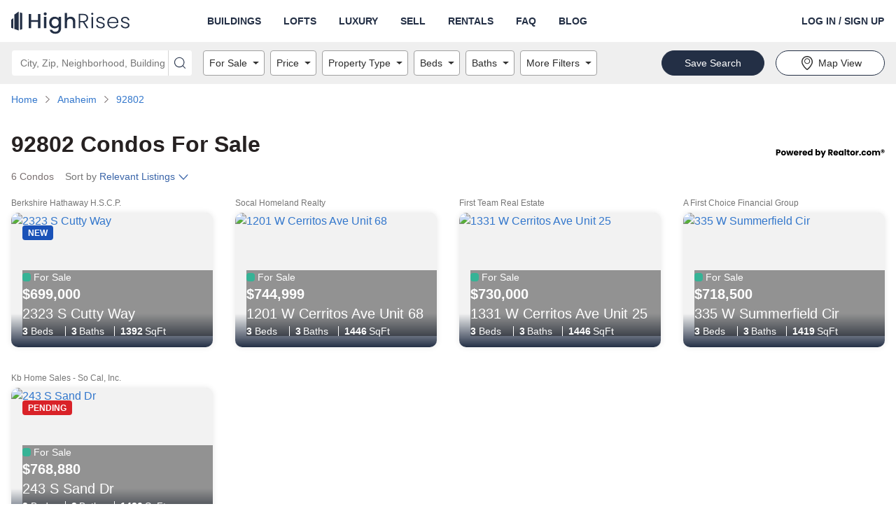

--- FILE ---
content_type: text/html; charset=utf-8
request_url: https://www.highrises.com/for-sale/92802
body_size: 24430
content:
<!DOCTYPE html><html lang="en"><head><meta name="viewport" content="width=device-width"/><meta charSet="utf-8"/><link rel="apple-touch-icon" sizes="180x180" href="/apple-touch-icon.png"/><link rel="icon" type="image/png" sizes="32x32" href="/favicon-32x32.png"/><link rel="icon" type="image/png" sizes="16x16" href="/favicon-16x16.png"/><link rel="manifest" href="/manifest.json"/><link rel="mask-icon" href="/safari-pinned-tab.svg" color="#5BBAD5"/><link rel="shortcut icon" href="/favicon.ico"/><meta name="theme-color" content="#FFFFFF"/><title>Condos for Sale in 92802 | Highrises.com</title><meta name="description" content="Check out the 6 condo listings in 92802. Connect with the perfect realtor to help you view and buy a condo in 92802."/><link rel="canonical" href="https://www.highrises.com/for-sale/92802"/><meta property="og:title" content="Condos for Sale in 92802 | Highrises.com"/><meta property="og:url" content="https://www.highrises.com/for-sale/92802"/><meta property="og:description" content="Check out the 6 condo listings in 92802. Connect with the perfect realtor to help you view and buy a condo in 92802."/><meta property="og:type" content="website"/><meta property="og:image" content="https://ap.rdcpix.com/5b662fc5f226c2d0254cffd28396291al-m633090587s-w1024_h768_x2.jpg"/><meta property="og:image:width" content="1024"/><meta property="og:image:height" content="768"/><script type="application/ld+json">{"@context":"https://schema.org","@type":"BreadcrumbList","itemListElement":[{"@type":"ListItem","position":1,"item":{"@id":"https://www.highrises.com/","name":"Home"}},{"@type":"ListItem","position":2,"item":{"@id":"https://www.highrises.com/for-sale/anaheim_ca","name":"Anaheim"}},{"@type":"ListItem","position":3,"item":{"@id":"https://www.highrises.com/for-sale/92802","name":"92802"}}]}</script><link rel="preload" as="image" href="https://ap.rdcpix.com/5b662fc5f226c2d0254cffd28396291al-m633090587od-w480_h360.webp" media="(max-width: 480px)"/><link rel="preload" as="image" href="https://ap.rdcpix.com/5b662fc5f226c2d0254cffd28396291al-m633090587od-w640_h480.webp" media="(min-width: 481px) and (max-width: 640px)"/><link rel="preload" as="image" href="https://ap.rdcpix.com/5b662fc5f226c2d0254cffd28396291al-m633090587od-w1024_h768.webp" media="(min-width: 641px)"/><meta name="next-head-count" content="21"/><link rel="preload" as="image" href="/logo-blue.svg"/><link rel="preconnect" crossorigin="crossorigin" href="ap.rdcpix.com"/><link rel="preconnect" crossorigin="crossorigin" href="https://ph.rdcpix.com/"/><noscript><link rel="stylesheet" data-href="https://fonts.googleapis.com/css2?family=Poppins:wght@400;700&amp;display=optional"/></noscript><script async="" src="https://assets.adobedtm.com/6809d1ba6f0c/9b9b55857e57/launch-b53007951017.min.js"></script><script async="" src="https://www.realtor.com/assets/tracking-sdk/directSend.js" product="highrises-web"></script><script async="" src="https://www.googletagmanager.com/gtag/js"></script><script>window.kxdl = { jy: '' }; window.rdcdl = window.kxdl;  window.rdcdl.globalholdout = { isEnabled: window?.__OPTIMIZELY_CACHE_ENTRIES__?.['EXP_GLOBAL_HOLDOUT-undefined-{}']?.isEnabled }; !function(n,e,i){if(!n){n=n||{},window.permutive=n,n.q=[],n.config=i||{},n.config.apiKey=e,n.config.environment=n.config.environment||'production';for(var o=['addon','identify','track','trigger','query','segment','segments','ready','on','once','user','consent'],r=0;r<o.length;r++){var t=o[r];n[t]=function(e){return function(){var i=Array.prototype.slice.call(arguments,0);n.q.push({functionName:e,arguments:i})}}(t)}}}(window.permutive,'2336e88c-2653-4e72-9d49-c562730fd85f',{});(function(g,o){g[o]=g[o]||function(){(g[o]['q']=g[o]['q']||[]).push(arguments)},g[o]['t']=1*new Date})(window,'_googCsa');</script><link rel="preload" href="https://securepubads.g.doubleclick.net/tag/js/gpt.js" as="script" fetchpriority="high"/><script data-testid="dfp" src="https://securepubads.g.doubleclick.net/tag/js/gpt.js" async="" fetchpriority="high"></script><link rel="preload" href="https://client.aps.amazon-adsystem.com/publisher.js" as="script" fetchpriority="high"/><script data-testid="amazon2" src="https://client.aps.amazon-adsystem.com/publisher.js" async="" fetchpriority="high"></script><script data-testid="doubleverify" src="https://pub.doubleverify.com/dvtag/21089637/DV1311094/pub.js" defer="" fetchpriority="auto"></script><script data-testid="adlightning" src="https://tagan.adlightning.com/realtor/op.js" defer="" fetchpriority="auto"></script><script>
              window.dataLayer = window.dataLayer || [];
              function gtag(){dataLayer.push(arguments);}
              gtag('js', new Date());
              gtag('config', 'UA-474497-1');
              gtag('config', 'AW-16713210617');
            </script><script async="" defer="" src="https://api.trustedform.com/trustedform.js?provide_referrer=false&amp;field=xxTrustedFormCertUrl&amp;l=1768879331257.2239&amp;invert_field_sensitivity=false"></script><noscript><img src="http://api.trustedform.com/ns.gif"/></noscript><link rel="preconnect" href="https://fonts.gstatic.com" crossorigin /><link rel="preload" href="https://www.highrises.com/highrises/0b7ed16/_next/static/css/27dd60d51720da8c.css" as="style"/><link rel="stylesheet" href="https://www.highrises.com/highrises/0b7ed16/_next/static/css/27dd60d51720da8c.css" data-n-g=""/><noscript data-n-css=""></noscript><script defer="" nomodule="" src="https://www.highrises.com/highrises/0b7ed16/_next/static/chunks/polyfills-5cd94c89d3acac5f.js"></script><script src="https://www.highrises.com/highrises/0b7ed16/_next/static/chunks/webpack-e5db015a756c00e2.js" defer=""></script><script src="https://www.highrises.com/highrises/0b7ed16/_next/static/chunks/framework-79bce4a3a540b080.js" defer=""></script><script src="https://www.highrises.com/highrises/0b7ed16/_next/static/chunks/main-b5ed02faa08cd6f8.js" defer=""></script><script src="https://www.highrises.com/highrises/0b7ed16/_next/static/chunks/pages/_app-f849a543de9a514a.js" defer=""></script><script src="https://www.highrises.com/highrises/0b7ed16/_next/static/chunks/e1a28df0-b02a53a51c0cdab8.js" defer=""></script><script src="https://www.highrises.com/highrises/0b7ed16/_next/static/chunks/f1470ddd-d93debe8c45fe136.js" defer=""></script><script src="https://www.highrises.com/highrises/0b7ed16/_next/static/chunks/a87f62e2-a4a4b2f95a6eeb7f.js" defer=""></script><script src="https://www.highrises.com/highrises/0b7ed16/_next/static/chunks/17f56ab7-1d62a201a686e52e.js" defer=""></script><script src="https://www.highrises.com/highrises/0b7ed16/_next/static/chunks/f791bcf7-2dff32cb04b140b7.js" defer=""></script><script src="https://www.highrises.com/highrises/0b7ed16/_next/static/chunks/6226402f-855d410696e01bb8.js" defer=""></script><script src="https://www.highrises.com/highrises/0b7ed16/_next/static/chunks/4c64a995-2cdbae5bc906acf3.js" defer=""></script><script src="https://www.highrises.com/highrises/0b7ed16/_next/static/chunks/2288-f8ab1eea59ccb5ff.js" defer=""></script><script src="https://www.highrises.com/highrises/0b7ed16/_next/static/chunks/3575-4632aeb5dce0e134.js" defer=""></script><script src="https://www.highrises.com/highrises/0b7ed16/_next/static/chunks/3253-3330d04032b67966.js" defer=""></script><script src="https://www.highrises.com/highrises/0b7ed16/_next/static/chunks/2415-50869e5cc20af50b.js" defer=""></script><script src="https://www.highrises.com/highrises/0b7ed16/_next/static/chunks/3965-51f08f3514763142.js" defer=""></script><script src="https://www.highrises.com/highrises/0b7ed16/_next/static/chunks/8555-702e1d28a11214fd.js" defer=""></script><script src="https://www.highrises.com/highrises/0b7ed16/_next/static/chunks/7204-6f1f002910239f4e.js" defer=""></script><script src="https://www.highrises.com/highrises/0b7ed16/_next/static/chunks/199-da2a678e41fe4899.js" defer=""></script><script src="https://www.highrises.com/highrises/0b7ed16/_next/static/chunks/2291-e509d0720cb4c293.js" defer=""></script><script src="https://www.highrises.com/highrises/0b7ed16/_next/static/chunks/6239-33521ddf55a128e1.js" defer=""></script><script src="https://www.highrises.com/highrises/0b7ed16/_next/static/chunks/448-e5eae8d87dd77a11.js" defer=""></script><script src="https://www.highrises.com/highrises/0b7ed16/_next/static/chunks/pages/%5Bstatus%5D/%5Blocation%5D-36f7442c4ed63ef8.js" defer=""></script><script src="https://www.highrises.com/highrises/0b7ed16/_next/static/X-AFajy6lLYDF1zWyVpSq/_buildManifest.js" defer=""></script><script src="https://www.highrises.com/highrises/0b7ed16/_next/static/X-AFajy6lLYDF1zWyVpSq/_ssgManifest.js" defer=""></script><script src="https://www.highrises.com/highrises/0b7ed16/_next/static/X-AFajy6lLYDF1zWyVpSq/_middlewareManifest.js" defer=""></script><style data-styled="" data-styled-version="5.3.11">.kPBVFW .label-wrapper{display:-webkit-box;display:-webkit-flex;display:-ms-flexbox;display:flex;-webkit-box-pack:justify;-webkit-justify-content:space-between;-ms-flex-pack:justify;justify-content:space-between;}/*!sc*/
.kPBVFW .required-text{color:#757575;font-size:12px;line-height:24px;margin-bottom:0;}/*!sc*/
.kPBVFW .cancel{position:absolute;z-index:1;top:0;right:2px;bottom:0;margin:5px 5px;padding:0 calc(1em - 5px);border-radius:4px;background-color:#ffffff;}/*!sc*/
.kPBVFW .input-wrapper{position:relative;display:-webkit-box;display:-webkit-flex;display:-ms-flexbox;display:flex;-webkit-flex-direction:column;-ms-flex-direction:column;flex-direction:column;justify-self:stretch;border-radius:4px;background-color:#FFFFFF;}/*!sc*/
.kPBVFW .input-wrapper .input{position:relative;z-index:1;height:56px;font-size:20px;outline:none;color:#2B2B2B;border:1px solid #A0A0A0;border-radius:4px;padding-right:56px;}/*!sc*/
.kPBVFW .input-wrapper .input:not([value='']){padding-right:2.5em;}/*!sc*/
.kPBVFW .input-wrapper .input:focus{outline:-webkit-focus-ring-color auto 1px;}/*!sc*/
.kPBVFW .input-wrapper .input:focus{outline:-webkit-focus-ring-color auto 1px;}/*!sc*/
.kPBVFW .input-wrapper .input:focus{outline:-webkit-focus-ring-color auto 1px;}/*!sc*/
.kPBVFW .input-wrapper .input:focus{outline:-webkit-focus-ring-color auto 1px;}/*!sc*/
.kPBVFW .input-wrapper .input.open{border-radius:4px 4px 0px 0px;border-bottom-color:transparent;border-bottom-right-radius:0;border-bottom-left-radius:0;}/*!sc*/
.kPBVFW .input-wrapper .input:disabled{background-color:#F2F2F2;cursor:not-allowed;}/*!sc*/
.kPBVFW .input-wrapper .input::-ms-clear{display:none;}/*!sc*/
.kPBVFW .helper-text{display:-webkit-box;display:-webkit-flex;display:-ms-flexbox;display:flex;color:#757575;font-size:12px;line-height:normal;margin:4px 0 0 0;}/*!sc*/
.kPBVFW .helper-text-error-icon{margin:0 8px 2px 0;font-size:12px !important;-webkit-flex-shrink:0;-ms-flex-negative:0;flex-shrink:0;}/*!sc*/
.kPBVFW .underlay{white-space:pre;position:absolute;top:0;bottom:0;opacity:1;left:17px;display:-webkit-box;display:-webkit-flex;display:-ms-flexbox;display:flex;-webkit-align-items:center;-webkit-box-align:center;-ms-flex-align:center;align-items:center;overflow:hidden;text-overflow:ellipsis;font-size:20px;color:#757575;max-width:90%;}/*!sc*/
.kPBVFW .underlay.exceed-width{opacity:0;}/*!sc*/
.kPBVFW .header-wrapper{padding-bottom:4px;}/*!sc*/
.kPBVFW .header-wrapper .header{font-weight:700;text-transform:uppercase;color:#2B2B2B;}/*!sc*/
.kPBVFW .no-results{display:inherit;padding:0.5em 1em;border-radius:2px;white-space:pre-wrap;}/*!sc*/
.kPBVFW .no-results-default{display:-webkit-box;display:-webkit-flex;display:-ms-flexbox;display:flex;color:#B81D22;}/*!sc*/
.kPBVFW .no-results-default .error-icon{-webkit-flex-shrink:0;-ms-flex-negative:0;flex-shrink:0;margin:2px 4px 0 0;}/*!sc*/
.kPBVFW .menu{display:block;position:absolute;top:56px;left:0;right:0;z-index:1000;margin:0;padding:0;background-color:inherit;list-style-type:none;font-size:14px;border:1px solid #A0A0A0;border-top:none;border-radius:4px;border-top-right-radius:0;border-top-left-radius:0;}/*!sc*/
.kPBVFW .menu .item{display:-webkit-box;display:-webkit-flex;display:-ms-flexbox;display:flex;-webkit-align-items:center;-webkit-box-align:center;-ms-flex-align:center;align-items:center;padding-left:16px;height:28px;white-space:nowrap;list-style-position:inside;overflow:hidden;text-overflow:ellipsis;color:#757575;cursor:pointer;}/*!sc*/
.kPBVFW .menu .item.highlighted{background-color:#F2F2F2;color:#2B2B2B;}/*!sc*/
data-styled.g1[id="Autocompletestyles__StyledAutocomplete-rui__sc-4r5dlz-0"]{content:"kPBVFW,"}/*!sc*/
.hhlWKi{text-align:inherit;color:#262121;font-weight:700;}/*!sc*/
.fUgpuB{text-align:inherit;color:#262121;font-weight:400;}/*!sc*/
.jKLnGp{text-align:inherit;color:#ffffff;font-weight:400;}/*!sc*/
.eYHOMK{text-align:inherit;color:#ffffff;font-weight:700;}/*!sc*/
.fqURjm{text-align:inherit;color:#262121;font-weight:400;padding-top:10px;margin-bottom:10px;}/*!sc*/
data-styled.g2[id="Text__StyledText-rui__sc-1j9ntoo-0"]{content:"hhlWKi,fUgpuB,jKLnGp,eYHOMK,fqURjm,"}/*!sc*/
.dpDjUR{font-size:14px;line-height:20px;}/*!sc*/
data-styled.g3[id="TypeInfo__StyledInfo-rui__m9gzjc-0"]{content:"dpDjUR,"}/*!sc*/
.gOFQyr{border:none;-webkit-box-flex:1;-webkit-flex-grow:1;-ms-flex-positive:1;flex-grow:1;height:40px;font-size:16px;font-weight:400;line-height:1.4;padding:0 16px;width:100%;background-color:transparent;}/*!sc*/
.gOFQyr[type='number']::-webkit-inner-spin-button,.gOFQyr[type='number']::-webkit-outer-spin-button{margin:0;}/*!sc*/
data-styled.g7[id="InputElement-rui__kzcwvy-0"]{content:"gOFQyr,"}/*!sc*/
.EsQRe{border:none;border-radius:0;cursor:pointer;display:inline-block;padding:0;position:relative;text-align:center;-webkit-transition:color 100ms cubic-bezier(0.5,0,0.2,1);transition:color 100ms cubic-bezier(0.5,0,0.2,1);vertical-align:top;background-color:transparent;color:#2B2B2B;}/*!sc*/
@media (hover:hover) and (pointer:fine){.EsQRe:hover{background-color:transparent;color:#757575;}}/*!sc*/
.EsQRe:focus{background-color:transparent;color:#757575;}/*!sc*/
.EsQRe:focus:not(:focus-visible){outline:none;}/*!sc*/
data-styled.g8[id="IconButtonstyles__StyledButton-rui__sc-17rbspu-0"]{content:"EsQRe,"}/*!sc*/
.kNSHMO{display:-webkit-box;display:-webkit-flex;display:-ms-flexbox;display:flex;-webkit-align-items:flex-start;-webkit-box-align:flex-start;-ms-flex-align:flex-start;align-items:flex-start;width:100%;max-width:100%;}/*!sc*/
.kNSHMO > div{-webkit-box-flex:1;-webkit-flex-grow:1;-ms-flex-positive:1;flex-grow:1;height:inherit;}/*!sc*/
.kNSHMO .input-wrapper{border-radius:4px 0 0 4px !important;height:inherit;}/*!sc*/
.kNSHMO .input-wrapper .input{border-radius:4px 0 0 4px;height:36px;font-size:14px;padding-right:28px;}/*!sc*/
.kNSHMO .input-wrapper .input.open{border-radius:4px 0 0 0;border-bottom:none;}/*!sc*/
.kNSHMO button{padding:0 0.5rem;}/*!sc*/
.kNSHMO button svg{font-size:16px !important;}/*!sc*/
.kNSHMO .underlay{font-size:14px;padding-right:28px;top:2px;}/*!sc*/
.kNSHMO .menu{top:36px;}/*!sc*/
.kNSHMO > button{height:36px;width:auto;border-radius:0 4px 4px 0;font-size:14px;padding:0 0.5rem;}/*!sc*/
data-styled.g11[id="AutocompleteInputGroupstyles__StyledAutocompleteInputGroup-rui__ocgxaa-0"]{content:"kNSHMO,"}/*!sc*/
.dOtdPV{display:-webkit-inline-box;display:-webkit-inline-flex;display:-ms-inline-flexbox;display:inline-flex;-webkit-align-items:center;-webkit-box-align:center;-ms-flex-align:center;align-items:center;-webkit-box-pack:center;-webkit-justify-content:center;-ms-flex-pack:center;justify-content:center;touch-action:manipulation;background-image:none;white-space:nowrap;-webkit-user-select:none;-moz-user-select:none;-ms-user-select:none;user-select:none;line-height:1;cursor:pointer;-webkit-transition:background-color 100ms cubic-bezier(0.5,0,0.2,1),color 100ms cubic-bezier(0.5,0,0.2,1),border-color 100ms cubic-bezier(0.5,0,0.2,1);transition:background-color 100ms cubic-bezier(0.5,0,0.2,1),color 100ms cubic-bezier(0.5,0,0.2,1),border-color 100ms cubic-bezier(0.5,0,0.2,1);position:static;vertical-align:inherit;font-size:inherit;height:auto;-webkit-text-decoration:underline;text-decoration:underline;border-radius:0;border:0;padding:0;font-weight:inherit;margin-bottom:5px;color:#1E61D9;background-color:transparent;border-color:transparent;}/*!sc*/
.dOtdPV.disabled{cursor:not-allowed;}/*!sc*/
.dOtdPV false @media (hover:hover) and (pointer:fine):hover{-webkit-text-decoration:underline;text-decoration:underline;}/*!sc*/
.dOtdPV:focus{-webkit-text-decoration:underline;text-decoration:underline;}/*!sc*/
.dOtdPV:focus:not(:focus-visible){outline:none;}/*!sc*/
@media (hover:hover) and (pointer:fine){.dOtdPV:hover{color:#15459A;background-color:transparent;border-color:transparent;}}/*!sc*/
.dOtdPV:focus{color:#1E61D9;}/*!sc*/
.dOtdPV:active{color:#15459A;background-color:transparent;border-color:transparent;}/*!sc*/
.dOtdPV.disabled{color:#A0A0A0;background-color:transparent;border-color:transparent;}/*!sc*/
data-styled.g12[id="base__StyledAnchor-rui__ermeke-0"]{content:"dOtdPV,"}/*!sc*/
.bqNNeM{display:-webkit-inline-box;display:-webkit-inline-flex;display:-ms-inline-flexbox;display:inline-flex;-webkit-align-items:center;-webkit-box-align:center;-ms-flex-align:center;align-items:center;-webkit-box-pack:center;-webkit-justify-content:center;-ms-flex-pack:center;justify-content:center;touch-action:manipulation;background-image:none;white-space:nowrap;-webkit-user-select:none;-moz-user-select:none;-ms-user-select:none;user-select:none;line-height:1;cursor:pointer;-webkit-transition:background-color 100ms cubic-bezier(0.5,0,0.2,1),color 100ms cubic-bezier(0.5,0,0.2,1),border-color 100ms cubic-bezier(0.5,0,0.2,1);transition:background-color 100ms cubic-bezier(0.5,0,0.2,1),color 100ms cubic-bezier(0.5,0,0.2,1),border-color 100ms cubic-bezier(0.5,0,0.2,1);position:static;vertical-align:middle;font-size:14px;border-radius:36px;border:1px solid transparent;height:36px;-webkit-text-decoration:none;text-decoration:none;text-align:center;border-radius:0;border:0;padding:0;font-weight:700;color:#2B2B2B;background-color:transparent;border-color:transparent;}/*!sc*/
.bqNNeM.disabled{cursor:not-allowed;}/*!sc*/
.bqNNeM false @media (hover:hover) and (pointer:fine):hover{-webkit-text-decoration:underline;text-decoration:underline;}/*!sc*/
.bqNNeM:focus{-webkit-text-decoration:underline;text-decoration:underline;}/*!sc*/
.bqNNeM:focus:not(:focus-visible){outline:none;}/*!sc*/
@media (hover:hover) and (pointer:fine){.bqNNeM:hover{color:#757575;background-color:transparent;border-color:transparent;}}/*!sc*/
.bqNNeM:focus{color:#2B2B2B;}/*!sc*/
.bqNNeM:active{color:#757575;background-color:transparent;border-color:transparent;}/*!sc*/
.bqNNeM.disabled{color:#A0A0A0;background-color:transparent;border-color:transparent;}/*!sc*/
.bUHEnL{display:-webkit-inline-box;display:-webkit-inline-flex;display:-ms-inline-flexbox;display:inline-flex;-webkit-align-items:center;-webkit-box-align:center;-ms-flex-align:center;align-items:center;-webkit-box-pack:center;-webkit-justify-content:center;-ms-flex-pack:center;justify-content:center;touch-action:manipulation;background-image:none;white-space:nowrap;-webkit-user-select:none;-moz-user-select:none;-ms-user-select:none;user-select:none;line-height:1;cursor:pointer;-webkit-transition:background-color 100ms cubic-bezier(0.5,0,0.2,1),color 100ms cubic-bezier(0.5,0,0.2,1),border-color 100ms cubic-bezier(0.5,0,0.2,1);transition:background-color 100ms cubic-bezier(0.5,0,0.2,1),color 100ms cubic-bezier(0.5,0,0.2,1),border-color 100ms cubic-bezier(0.5,0,0.2,1);position:static;vertical-align:middle;font-size:14px;border-radius:36px;border:1px solid transparent;height:36px;-webkit-text-decoration:none;text-decoration:none;text-align:center;padding:0 32px;font-weight:400;color:#2B2B2B;background-color:#FFFFFF;border-color:#232F45;}/*!sc*/
.bUHEnL.disabled{cursor:not-allowed;}/*!sc*/
@media (hover:hover) and (pointer:fine){.bUHEnL:hover{-webkit-text-decoration:none;text-decoration:none;}}/*!sc*/
.bUHEnL:focus{-webkit-text-decoration:none;text-decoration:none;}/*!sc*/
.bUHEnL:focus:not(:focus-visible){outline:none;}/*!sc*/
@media (hover:hover) and (pointer:fine){.bUHEnL:hover{color:#2B2B2B;background-color:#ffffff;border-color:#232F45;}}/*!sc*/
.bUHEnL:focus{color:#2B2B2B;}/*!sc*/
.bUHEnL:active{color:#2B2B2B;background-color:#ffffff;border-color:#232F45;}/*!sc*/
.bUHEnL.disabled{color:#757575;background-color:#A0A0A0;border-color:#A0A0A0;}/*!sc*/
.ekvCuT{display:-webkit-inline-box;display:-webkit-inline-flex;display:-ms-inline-flexbox;display:inline-flex;-webkit-align-items:center;-webkit-box-align:center;-ms-flex-align:center;align-items:center;-webkit-box-pack:center;-webkit-justify-content:center;-ms-flex-pack:center;justify-content:center;touch-action:manipulation;background-image:none;white-space:nowrap;-webkit-user-select:none;-moz-user-select:none;-ms-user-select:none;user-select:none;line-height:1;cursor:pointer;-webkit-transition:background-color 100ms cubic-bezier(0.5,0,0.2,1),color 100ms cubic-bezier(0.5,0,0.2,1),border-color 100ms cubic-bezier(0.5,0,0.2,1);transition:background-color 100ms cubic-bezier(0.5,0,0.2,1),color 100ms cubic-bezier(0.5,0,0.2,1),border-color 100ms cubic-bezier(0.5,0,0.2,1);position:static;vertical-align:middle;font-size:14px;border-radius:36px;border:1px solid transparent;height:36px;-webkit-text-decoration:none;text-decoration:none;text-align:center;padding:0 32px;font-weight:400;color:#FFFFFF;background-color:#232F45;border-color:#232F45;}/*!sc*/
.ekvCuT.disabled{cursor:not-allowed;}/*!sc*/
@media (hover:hover) and (pointer:fine){.ekvCuT:hover{-webkit-text-decoration:none;text-decoration:none;}}/*!sc*/
.ekvCuT:focus{-webkit-text-decoration:none;text-decoration:none;}/*!sc*/
.ekvCuT:focus:not(:focus-visible){outline:none;}/*!sc*/
@media (hover:hover) and (pointer:fine){.ekvCuT:hover{color:#FFFFFF;background-color:#0b4599;border-color:#0b4599;}}/*!sc*/
.ekvCuT:focus{color:#FFFFFF;}/*!sc*/
.ekvCuT:active{color:#FFFFFF;background-color:#0b4599;border-color:#0b4599;}/*!sc*/
.ekvCuT.disabled{color:#757575;background-color:#DFDFDF;border-color:#DFDFDF;}/*!sc*/
.kQFjM{display:-webkit-box;display:-webkit-flex;display:-ms-flexbox;display:flex;-webkit-align-items:center;-webkit-box-align:center;-ms-flex-align:center;align-items:center;-webkit-box-pack:center;-webkit-justify-content:center;-ms-flex-pack:center;justify-content:center;touch-action:manipulation;background-image:none;white-space:nowrap;-webkit-user-select:none;-moz-user-select:none;-ms-user-select:none;user-select:none;line-height:1;cursor:pointer;-webkit-transition:background-color 100ms cubic-bezier(0.5,0,0.2,1),color 100ms cubic-bezier(0.5,0,0.2,1),border-color 100ms cubic-bezier(0.5,0,0.2,1);transition:background-color 100ms cubic-bezier(0.5,0,0.2,1),color 100ms cubic-bezier(0.5,0,0.2,1),border-color 100ms cubic-bezier(0.5,0,0.2,1);position:static;vertical-align:middle;font-size:14px;border-radius:36px;border:1px solid transparent;height:36px;-webkit-text-decoration:none;text-decoration:none;text-align:center;padding:0 32px;font-weight:400;width:100%;color:#FFFFFF;background-color:#232F45;border-color:#232F45;}/*!sc*/
.kQFjM.disabled{cursor:not-allowed;}/*!sc*/
@media (hover:hover) and (pointer:fine){.kQFjM:hover{-webkit-text-decoration:none;text-decoration:none;}}/*!sc*/
.kQFjM:focus{-webkit-text-decoration:none;text-decoration:none;}/*!sc*/
.kQFjM:focus:not(:focus-visible){outline:none;}/*!sc*/
@media (hover:hover) and (pointer:fine){.kQFjM:hover{color:#FFFFFF;background-color:#0b4599;border-color:#0b4599;}}/*!sc*/
.kQFjM:focus{color:#FFFFFF;}/*!sc*/
.kQFjM:active{color:#FFFFFF;background-color:#0b4599;border-color:#0b4599;}/*!sc*/
.kQFjM.disabled{color:#757575;background-color:#DFDFDF;border-color:#DFDFDF;}/*!sc*/
.UvhXA{display:-webkit-box;display:-webkit-flex;display:-ms-flexbox;display:flex;-webkit-align-items:center;-webkit-box-align:center;-ms-flex-align:center;align-items:center;-webkit-box-pack:center;-webkit-justify-content:center;-ms-flex-pack:center;justify-content:center;touch-action:manipulation;background-image:none;white-space:nowrap;-webkit-user-select:none;-moz-user-select:none;-ms-user-select:none;user-select:none;line-height:1;cursor:pointer;-webkit-transition:background-color 100ms cubic-bezier(0.5,0,0.2,1),color 100ms cubic-bezier(0.5,0,0.2,1),border-color 100ms cubic-bezier(0.5,0,0.2,1);transition:background-color 100ms cubic-bezier(0.5,0,0.2,1),color 100ms cubic-bezier(0.5,0,0.2,1),border-color 100ms cubic-bezier(0.5,0,0.2,1);position:static;vertical-align:middle;font-size:14px;border-radius:36px;border:1px solid transparent;height:36px;-webkit-text-decoration:none;text-decoration:none;text-align:center;padding:0 32px;font-weight:400;width:100%;color:#2B2B2B;background-color:#FFFFFF;border-color:#232F45;}/*!sc*/
.UvhXA.disabled{cursor:not-allowed;}/*!sc*/
@media (hover:hover) and (pointer:fine){.UvhXA:hover{-webkit-text-decoration:none;text-decoration:none;}}/*!sc*/
.UvhXA:focus{-webkit-text-decoration:none;text-decoration:none;}/*!sc*/
.UvhXA:focus:not(:focus-visible){outline:none;}/*!sc*/
@media (hover:hover) and (pointer:fine){.UvhXA:hover{color:#2B2B2B;background-color:#ffffff;border-color:#232F45;}}/*!sc*/
.UvhXA:focus{color:#2B2B2B;}/*!sc*/
.UvhXA:active{color:#2B2B2B;background-color:#ffffff;border-color:#232F45;}/*!sc*/
.UvhXA.disabled{color:#757575;background-color:#A0A0A0;border-color:#A0A0A0;}/*!sc*/
data-styled.g13[id="base__StyledButton-rui__ermeke-1"]{content:"bqNNeM,bUHEnL,ekvCuT,kQFjM,UvhXA,"}/*!sc*/
.jENhIL{margin-right:4px;}/*!sc*/
data-styled.g14[id="base__StyledIcon-rui__ermeke-2"]{content:"jENhIL,"}/*!sc*/
.hQOfjV{width:100%;margin-right:auto;margin-left:auto;padding-left:16px;padding-right:16px;}/*!sc*/
@media (min-width:768px){.hQOfjV{max-width:768px;width:100%;}}/*!sc*/
@media (min-width:996px){.hQOfjV{max-width:992px;width:100%;}}/*!sc*/
@media (min-width:1280px){.hQOfjV{max-width:1288px;width:100%;}}/*!sc*/
.hQOfjV::before,.hQOfjV::after{content:' ';display:table;}/*!sc*/
.eRDIWS{width:100%;margin-right:auto;margin-left:auto;display:-webkit-box;display:-webkit-flex;display:-ms-flexbox;display:flex;padding-left:16px;padding-right:16px;}/*!sc*/
.eRDIWS::before,.eRDIWS::after{content:' ';display:table;}/*!sc*/
.bFsRqB{width:100%;margin-right:auto;margin-left:auto;padding-left:16px;padding-right:16px;margin-top:10px;}/*!sc*/
.bFsRqB::before,.bFsRqB::after{content:' ';display:table;}/*!sc*/
.Thppi{width:100%;margin-right:auto;margin-left:auto;padding-left:16px;padding-right:16px;margin-top:32px;margin-bottom:32px;}/*!sc*/
.Thppi::before,.Thppi::after{content:' ';display:table;}/*!sc*/
.gLIopl{width:100%;margin-right:auto;margin-left:auto;padding-left:16px;padding-right:16px;margin-top:32px;margin-bottom:32px;}/*!sc*/
@media (min-width:768px){.gLIopl{max-width:768px;width:100%;}}/*!sc*/
@media (min-width:996px){.gLIopl{max-width:992px;width:100%;}}/*!sc*/
@media (min-width:1280px){.gLIopl{max-width:1288px;width:100%;}}/*!sc*/
.gLIopl::before,.gLIopl::after{content:' ';display:table;}/*!sc*/
.kRpZMO{width:100%;margin-right:auto;margin-left:auto;padding-left:16px;padding-right:16px;margin-top:90px;}/*!sc*/
@media (min-width:768px){.kRpZMO{max-width:768px;width:100%;}}/*!sc*/
@media (min-width:996px){.kRpZMO{max-width:992px;width:100%;}}/*!sc*/
@media (min-width:1280px){.kRpZMO{max-width:1288px;width:100%;}}/*!sc*/
.kRpZMO::before,.kRpZMO::after{content:' ';display:table;}/*!sc*/
.csKubd{width:100%;margin-right:auto;margin-left:auto;padding-left:16px;padding-right:16px;margin-top:90px;margin-bottom:90px;}/*!sc*/
@media (min-width:768px){.csKubd{max-width:768px;width:100%;}}/*!sc*/
@media (min-width:996px){.csKubd{max-width:992px;width:100%;}}/*!sc*/
@media (min-width:1280px){.csKubd{max-width:1288px;width:100%;}}/*!sc*/
.csKubd::before,.csKubd::after{content:' ';display:table;}/*!sc*/
data-styled.g18[id="Containerstyles__StyledContainer-rui__q3yf4x-0"]{content:"hQOfjV,eRDIWS,bFsRqB,Thppi,gLIopl,kRpZMO,csKubd,"}/*!sc*/
.kkJBdP{box-sizing:border-box;padding-left:16px;padding-right:16px;position:relative;width:100%;-webkit-flex:0 0 100%;-ms-flex:0 0 100%;flex:0 0 100%;max-width:100%;}/*!sc*/
@media (min-width:768px){}/*!sc*/
@media (min-width:996px){}/*!sc*/
@media (min-width:1280px){}/*!sc*/
.cikSBb{box-sizing:border-box;padding-left:16px;padding-right:16px;position:relative;width:100%;-webkit-flex:0 0 100%;-ms-flex:0 0 100%;flex:0 0 100%;max-width:100%;}/*!sc*/
@media (min-width:768px){.cikSBb{-webkit-flex:0 0 100%;-ms-flex:0 0 100%;flex:0 0 100%;max-width:100%;}}/*!sc*/
@media (min-width:996px){.cikSBb{-webkit-flex:0 0 33.33333333333333%;-ms-flex:0 0 33.33333333333333%;flex:0 0 33.33333333333333%;max-width:33.33333333333333%;}}/*!sc*/
@media (min-width:1280px){.cikSBb{-webkit-flex:0 0 25%;-ms-flex:0 0 25%;flex:0 0 25%;max-width:25%;}}/*!sc*/
.hWjDlr{box-sizing:border-box;padding-left:16px;padding-right:16px;position:relative;width:100%;-webkit-flex:0 0 100%;-ms-flex:0 0 100%;flex:0 0 100%;max-width:100%;}/*!sc*/
@media (min-width:768px){.hWjDlr{-webkit-flex:0 0 50%;-ms-flex:0 0 50%;flex:0 0 50%;max-width:50%;}}/*!sc*/
@media (min-width:996px){.hWjDlr{-webkit-flex:0 0 50%;-ms-flex:0 0 50%;flex:0 0 50%;max-width:50%;}}/*!sc*/
@media (min-width:1280px){.hWjDlr{-webkit-flex:0 0 25%;-ms-flex:0 0 25%;flex:0 0 25%;max-width:25%;}}/*!sc*/
data-styled.g19[id="Col__StyledCol-rui__sc-1aq27yt-0"]{content:"kkJBdP,cikSBb,hWjDlr,"}/*!sc*/
.fKddLC{box-sizing:border-box;display:-webkit-box;display:-webkit-flex;display:-ms-flexbox;display:flex;-webkit-flex-wrap:wrap;-ms-flex-wrap:wrap;flex-wrap:wrap;list-style:none;margin-right:-16px;margin-left:-16px;}/*!sc*/
data-styled.g20[id="Row__StyledRow-rui__sc-1ys7745-0"]{content:"fKddLC,"}/*!sc*/
.jMFxkp{cursor:pointer;display:inline-block;width:100%;white-space:nowrap;overflow:hidden;text-overflow:ellipsis;background-color:transparent;background-image:none;box-shadow:none;-webkit-appearance:none;-moz-appearance:none;appearance:none;padding:5px 32px 5px 8px;font-size:16px;border:1px solid #A0A0A0;border-radius:4px;min-height:40px;-webkit-transition:border-color 100ms cubic-bezier(0.5,0,0.2,1);transition:border-color 100ms cubic-bezier(0.5,0,0.2,1);background-color:#FFFFFF;}/*!sc*/
.jMFxkp:focus:-moz-focusring{color:transparent;text-shadow:0 0 0 #000;}/*!sc*/
.jMFxkp:focus::-ms-value{color:inherit;background:#fff;}/*!sc*/
@media (hover:hover) and (pointer:fine){.jMFxkp:hover,.jMFxkp:active:not(:focus-visible){outline:none;}}/*!sc*/
.jMFxkp::-ms-expand{display:none;}/*!sc*/
@-moz-document url-prefix(){.jMFxkp{text-indent:0.01px;text-overflow:'';padding-right:1rem;}.jMFxkp option{background-color:#fff !important;}}/*!sc*/
data-styled.g53[id="Selectstyles__StyledSelectElement-rui__p1u3do-0"]{content:"jMFxkp,"}/*!sc*/
.iQQVws{position:relative;display:-webkit-box;display:-webkit-flex;display:-ms-flexbox;display:flex;-webkit-box-flex:1;-webkit-flex-grow:1;-ms-flex-positive:1;flex-grow:1;width:100%;}/*!sc*/
.iQQVws:after{position:absolute;top:50%;right:1.25rem;display:inline-block;content:'';width:0;height:0;margin-top:-0.15rem;pointer-events:none;border-top:4px solid #2B2B2B;border-right:4px solid transparent;border-bottom:4px solid transparent;border-left:4px solid transparent;}/*!sc*/
data-styled.g54[id="Selectstyles__StyledSelectGroup-rui__p1u3do-1"]{content:"iQQVws,"}/*!sc*/
.fvLcU{display:-webkit-inline-box;display:-webkit-inline-flex;display:-ms-inline-flexbox;display:inline-flex;-webkit-align-items:center;-webkit-box-align:center;-ms-flex-align:center;align-items:center;-webkit-box-pack:center;-webkit-justify-content:center;-ms-flex-pack:center;justify-content:center;font-size:12px;padding:2px 8px;font-weight:700;text-transform:uppercase;height:21px;line-height:1;vertical-align:middle;border-radius:4px;pointer-events:none;touch-action:none;background-color:#1A52B8;color:#FFFFFF;}/*!sc*/
.bgNGji{display:-webkit-inline-box;display:-webkit-inline-flex;display:-ms-inline-flexbox;display:inline-flex;-webkit-align-items:center;-webkit-box-align:center;-ms-flex-align:center;align-items:center;-webkit-box-pack:center;-webkit-justify-content:center;-ms-flex-pack:center;justify-content:center;font-size:12px;padding:2px 8px;font-weight:700;text-transform:uppercase;height:21px;line-height:1;vertical-align:middle;border-radius:4px;pointer-events:none;touch-action:none;background-color:#D92228;color:#FFFFFF;}/*!sc*/
data-styled.g62[id="StatusLabelstyles__StyledLabel-rui__sc-1mkqe1m-0"]{content:"fvLcU,bgNGji,"}/*!sc*/
.gfBMby{background:transparent;background-image:none;border:none;font:inherit;line-height:1;margin:0;overflow:visible;padding:0;-webkit-align-items:center;-webkit-box-align:center;-ms-flex-align:center;align-items:center;color:#1E61D9;cursor:pointer;display:-webkit-inline-box;display:-webkit-inline-flex;display:-ms-inline-flexbox;display:inline-flex;font-size:12px;font-weight:700;text-transform:uppercase;}/*!sc*/
@media (hover:hover) and (pointer:fine){.gfBMby:hover{-webkit-text-decoration:underline;text-decoration:underline;}}/*!sc*/
.gfBMby:focus:not(:focus-visible){outline:none;}/*!sc*/
data-styled.g69[id="ControlLinkstyles__StyledButton-rui__sruhcv-1"]{content:"gfBMby,"}/*!sc*/
.jMuBAF ul{list-style:none;padding:0;margin:0;}/*!sc*/
.jMuBAF li{display:inline-block;color:#7b7171;font-size:14px;}/*!sc*/
.jMuBAF .breadcrumb-divider{font-size:12px !important;margin:0 8px;}/*!sc*/
data-styled.g70[id="Breadcrumbsstyles__StyledBreadcrumbs-rui__sc-1n6s6l0-0"]{content:"jMuBAF,"}/*!sc*/
.fXvUqN{display:-webkit-box;display:-webkit-flex;display:-ms-flexbox;display:flex;-webkit-align-items:center;-webkit-box-align:center;-ms-flex-align:center;align-items:center;}/*!sc*/
.fXvUqN .badge{border-radius:4px;height:12px;width:12px;background-color:#36B396;margin-right:4px;}/*!sc*/
.fXvUqN .message{display:-webkit-box;display:-webkit-flex;display:-ms-flexbox;display:flex;-webkit-align-items:center;-webkit-box-align:center;-ms-flex-align:center;align-items:center;}/*!sc*/
data-styled.g72[id="StatusBadgestyles__StyledStatusBadge-rui__sc-1wog16p-0"]{content:"fXvUqN,"}/*!sc*/
.dmwnal{font-size:10px;line-height:16px;}/*!sc*/
data-styled.g81[id="TypeLegal__StyledLegal-rui__fly8zx-0"]{content:"dmwnal,"}/*!sc*/
@media (min-width:768px){.gbuYlh{font-size:32px;line-height:40px;}}/*!sc*/
@media (max-width:767px){.gbuYlh{font-size:24px;line-height:32px;}}/*!sc*/
data-styled.g83[id="TypeDisplayLarge__StyledDisplayLarge-rui__sc-6n0m70-0"]{content:"gbuYlh,"}/*!sc*/
@media (min-width:768px){.ePOWGC{font-size:24px;line-height:32px;}}/*!sc*/
@media (max-width:767px){.ePOWGC{font-size:20px;line-height:28px;}}/*!sc*/
data-styled.g84[id="TypeDisplayMedium__StyledDisplayMedium-rui__p7jz6l-0"]{content:"ePOWGC,"}/*!sc*/
@media (min-width:768px){.knUuzv{font-size:20px;line-height:28px;}}/*!sc*/
@media (max-width:767px){.knUuzv{font-size:16px;line-height:24px;}}/*!sc*/
data-styled.g85[id="TypeDisplaySmall__StyledDisplaySmall-rui__wbiuo8-0"]{content:"knUuzv,"}/*!sc*/
.cozvDT{background-color:#F2F2F2;overflow:hidden;position:relative;}/*!sc*/
.dElvrG{background-color:#3964a8;overflow:hidden;position:relative;}/*!sc*/
data-styled.g87[id="CardMediastyles__StyledCardMedia-rui__sc-1thsg0j-0"]{content:"cozvDT,dElvrG,"}/*!sc*/
.lsLZs{height:0;padding-bottom:66.666%;width:100%;}/*!sc*/
.lsLZs img{position:absolute;width:100%;height:100%;object-fit:cover;}/*!sc*/
.fxqUib{height:0;padding-bottom:25%;width:100%;}/*!sc*/
.fxqUib img{position:absolute;width:100%;height:100%;object-fit:cover;}/*!sc*/
data-styled.g88[id="CardMediastyles__StyledAspectRatioContent-rui__sc-1thsg0j-1"]{content:"lsLZs,fxqUib,"}/*!sc*/
.ekSBeD{position:relative;background-color:#efefef;border-radius:10px;overflow:hidden;box-shadow:0 0 8px rgba(0,0,0,0.1);}/*!sc*/
@media (min-width:768px) and (hover:hover) and (pointer:fine){.ekSBeD:hover{box-shadow:0 0 8px rgba(0,0,0,0.2);}}/*!sc*/
.ekSBeD:focus-within{outline:5px auto Highlight;outline:5px auto -webkit-focus-ring-color;outline-offset:1px;}/*!sc*/
data-styled.g90[id="Cardstyles__StyledCard-rui__sc-6oh8yg-0"]{content:"ekSBeD,"}/*!sc*/
.esSkgb{font-size:12px;color:#757575;margin-bottom:2px;position:relative;}/*!sc*/
data-styled.g105[id="CardTitle__StyledCardTitle-rui__sc-17n3iwg-0"]{content:"esSkgb,"}/*!sc*/
.bTioAx{color:#fff;height:100%;left:0;pointer-events:none;position:absolute;top:0;width:100%;}/*!sc*/
.bTioAx:before{display:block;content:'';position:absolute;left:0;bottom:0;height:40%;width:100%;pointer-events:none;background-image:linear-gradient (to top,rgba(0,0,0,0.5) 0%,rgba(0,0,0,0) 100%);}/*!sc*/
data-styled.g106[id="CardMediaOverlaystyles__StyledCardMediaOverlay-rui__sc-1luw80z-0"]{content:"bTioAx,"}/*!sc*/
.fOTSww{display:-webkit-box;display:-webkit-flex;display:-ms-flexbox;display:flex;pointer-events:none;position:absolute;top:0;width:100%;}/*!sc*/
data-styled.g107[id="CardMediaOverlaystyles__StyledTopComponents-rui__sc-1luw80z-1"]{content:"fOTSww,"}/*!sc*/
.cDMRFd{-webkit-align-items:flex-end;-webkit-box-align:flex-end;-ms-flex-align:flex-end;align-items:flex-end;bottom:0;display:-webkit-box;display:-webkit-flex;display:-ms-flexbox;display:flex;pointer-events:none;position:absolute;width:100%;}/*!sc*/
data-styled.g108[id="CardMediaOverlaystyles__StyledBottomComponents-rui__sc-1luw80z-2"]{content:"cDMRFd,"}/*!sc*/
.fAXdvz{-webkit-box-flex:1;-webkit-flex-grow:1;-ms-flex-positive:1;flex-grow:1;margin-left:16px;margin-top:16px;margin-bottom:16px;pointer-events:none;}/*!sc*/
data-styled.g109[id="CardMediaOverlaystyles__StyledLeftCol-rui__sc-1luw80z-3"]{content:"fAXdvz,"}/*!sc*/
.ieyRFR{height:0px;overflow:hidden;-webkit-transition:all 0ms cubic-bezier(0.5,0,0.2,1);transition:all 0ms cubic-bezier(0.5,0,0.2,1);visibility:hidden;width:100%;}/*!sc*/
data-styled.g117[id="Collapsestyles__StyledContainer-rui__sc-162iehx-0"]{content:"ieyRFR,"}/*!sc*/
.byUmvs{-webkit-align-items:center;-webkit-box-align:center;-ms-flex-align:center;align-items:center;background-color:transparent;display:-webkit-box;display:-webkit-flex;display:-ms-flexbox;display:flex;-webkit-box-pack:center;-webkit-justify-content:center;-ms-flex-pack:center;justify-content:center;height:100%;width:100%;}/*!sc*/
data-styled.g128[id="LazyPicturestyles__StyledBgDiv-rui__mf4y2d-1"]{content:"byUmvs,"}/*!sc*/
.ftyicE{-webkit-flex-wrap:wrap;-ms-flex-wrap:wrap;flex-wrap:wrap;padding:1px;position:relative;display:-webkit-box;display:-webkit-flex;display:-ms-flexbox;display:flex;}/*!sc*/
data-styled.g137[id="Nav__StyledNav-rui__ilz65z-0"]{content:"ftyicE,"}/*!sc*/
.lbcQyR{display:-webkit-inline-box;display:-webkit-inline-flex;display:-ms-inline-flexbox;display:inline-flex;-webkit-align-items:center;-webkit-box-align:center;-ms-flex-align:center;align-items:center;-webkit-text-decoration:none;text-decoration:none;font-size:14px;height:100%;padding:16px;position:relative;cursor:pointer;-webkit-transition:color 100ms cubic-bezier(0.5,0,0.2,1),border-color 100ms cubic-bezier(0.5,0,0.2,1);transition:color 100ms cubic-bezier(0.5,0,0.2,1),border-color 100ms cubic-bezier(0.5,0,0.2,1);color:#232F45;font-weight:bold;}/*!sc*/
.lbcQyR::before{content:'';position:absolute;bottom:0;left:0;width:100%;border-bottom-style:solid;border-bottom-width:3px;-webkit-transition:color 100ms cubic-bezier(0.5,0,0.2,1),border-color 100ms cubic-bezier(0.5,0,0.2,1);transition:color 100ms cubic-bezier(0.5,0,0.2,1),border-color 100ms cubic-bezier(0.5,0,0.2,1);}/*!sc*/
@media (hover:hover) and (pointer:fine){.lbcQyR:hover{-webkit-text-decoration:none;text-decoration:none;}}/*!sc*/
.lbcQyR:focus{-webkit-text-decoration:none;text-decoration:none;}/*!sc*/
.lbcQyR:focus:not(:focus-visible){outline:none;}/*!sc*/
.lbcQyR:active{-webkit-text-decoration:none;text-decoration:none;}/*!sc*/
.lbcQyR::before{border-color:transparent;}/*!sc*/
@media (hover:hover) and (pointer:fine){.lbcQyR:hover{color:#232F45;}.lbcQyR:hover::before{border-color:#232F45;}}/*!sc*/
.lbcQyR:focus{color:#232F45;}/*!sc*/
.lbcQyR:focus::before{border-color:#232F45;}/*!sc*/
.lbcQyR:active{color:#232F45;}/*!sc*/
.lbcQyR:active::before{border-color:#232F45;}/*!sc*/
.lbcQyR[disabled]{color:#757575;}/*!sc*/
.lbcQyR[disabled]::before{border-color:transparent;}/*!sc*/
data-styled.g139[id="base__StyledNavLink-rui__sc-1n9381n-0"]{content:"lbcQyR,"}/*!sc*/
.hDTwKl{-webkit-align-items:center;-webkit-box-align:center;-ms-flex-align:center;align-items:center;color:#ffffff;display:-webkit-inline-box;display:-webkit-inline-flex;display:-ms-inline-flexbox;display:inline-flex;-webkit-flex:100% 0 0;-ms-flex:100% 0 0;flex:100% 0 0;font-size:16px;font-weight:700;max-width:100%;cursor:pointer;}/*!sc*/
@media (hover:hover) and (pointer:fine){.hDTwKl:hover,.hDTwKl:active,.hDTwKl:focus{color:#000000;-webkit-text-decoration:none;text-decoration:none;}}/*!sc*/
@media (min-width:768px){.hDTwKl{font-size:20px;}}/*!sc*/
data-styled.g143[id="NavbarBrand__StyledNavbarBrand-rui__sc-6191ln-0"]{content:"hDTwKl,"}/*!sc*/
@media (max-width:995px){.cXpgvf{left:-100%;background-color:#efefef;border-right:1px solid #CACACA;height:100%;max-width:100%;overflow-y:auto;position:fixed;top:0;-webkit-transition:all 300ms cubic-bezier(0,0,0.14,1);transition:all 300ms cubic-bezier(0,0,0.14,1);width:0;z-index:1035;}}/*!sc*/
data-styled.g144[id="NavbarCollapsestyles__StyledNavbarCollapse-rui__rmdjsw-0"]{content:"cXpgvf,"}/*!sc*/
.jQKIFP{opacity:0;pointer-events:none;display:block;position:fixed;top:0;left:0;height:100%;width:100%;z-index:1025;-webkit-transition:all 300ms cubic-bezier(0,0,0.14,1);transition:all 300ms cubic-bezier(0,0,0.14,1);}/*!sc*/
data-styled.g145[id="NavbarCollapseOverlay__StyledNavbarCollapseOverlay-rui__l1x4eq-0"]{content:"jQKIFP,"}/*!sc*/
.jZGcsM{display:-webkit-box;display:-webkit-flex;display:-ms-flexbox;display:flex;height:50px;background-color:#FFFFFF;position:relative;}/*!sc*/
.jZGcsM.jZGcsM:before{content:'';position:absolute;left:0;width:100%;bottom:0;border-bottom:1px solid #CACACA;}/*!sc*/
.jZGcsM >.Containerstyles__StyledContainer-rui__q3yf4x-0{display:-webkit-box;display:-webkit-flex;display:-ms-flexbox;display:flex;}/*!sc*/
.jZGcsM >.Containerstyles__StyledContainer-rui__q3yf4x-0 > div{display:-webkit-box;display:-webkit-flex;display:-ms-flexbox;display:flex;}/*!sc*/
.jZGcsM .NavDropdown__StyledNavDropdown-rui__sc-153u8wq-0{display:-webkit-box;display:-webkit-flex;display:-ms-flexbox;display:flex;height:100%;border-top:none;}/*!sc*/
.jZGcsM .NavDropdownMenu__StyledNavDropdownMenu-rui__sc-846jzh-0{border-top:none;z-index:1040;}/*!sc*/
.jZGcsM .Nav__StyledNav-rui__ilz65z-0{position:static;}/*!sc*/
@media (max-width:995px){.jZGcsM > .NavbarToggle__StyledNavbarToggle-rui__sc-90kwlb-0,.jZGcsM > .Containerstyles__StyledContainer-rui__q3yf4x-0 > .NavbarToggle__StyledNavbarToggle-rui__sc-90kwlb-0{display:block;margin-right:1rem;}.jZGcsM .NavbarCollapsestyles__StyledNavbarCollapse-rui__rmdjsw-0 > .Nav__StyledNav-rui__ilz65z-0{display:block;}.jZGcsM .NavbarCollapsestyles__StyledNavbarCollapse-rui__rmdjsw-0 .NavItem__StyledNavItem-rui__sc-1kjsh69-0{position:relative;}.jZGcsM .NavbarCollapsestyles__StyledNavbarCollapse-rui__rmdjsw-0 .base__StyledNavLink-rui__sc-1n9381n-0{width:100%;height:50px;padding:0 0.75em;}.jZGcsM .NavbarCollapsestyles__StyledNavbarCollapse-rui__rmdjsw-0 .base__StyledNavLink-rui__sc-1n9381n-0::before{border-bottom-color:#CACACA;border-bottom-width:1px;}.jZGcsM .NavbarCollapsestyles__StyledNavbarCollapse-rui__rmdjsw-0 .NavDropdown__StyledNavDropdown-rui__sc-153u8wq-0{display:block;position:static;}.jZGcsM .NavbarCollapsestyles__StyledNavbarCollapse-rui__rmdjsw-0 .NavDropdownMenu__StyledNavDropdownMenu-rui__sc-846jzh-0{position:static;border-top:none;border-left:none;border-right:none;min-width:100%;}.jZGcsM .NavbarCollapsestyles__StyledNavbarCollapse-rui__rmdjsw-0 .NavDropdownItem__StyledNavDropdownItem-rui__d58844-0{padding:1rem 0.75em;}.jZGcsM .NavbarCollapsestyles__StyledNavbarCollapse-rui__rmdjsw-0 .NavDropdownItem__StyledNavDropdownItem-rui__d58844-0 .Containerstyles__StyledContainer-rui__q3yf4x-0{padding-left:0;padding-right:0;}.jZGcsM .NavbarCollapsestyles__StyledNavbarCollapse-rui__rmdjsw-0 .NavbarToggle__StyledNavbarToggle-rui__sc-90kwlb-0{height:50px;padding:0 1rem;position:absolute;top:0;right:0;}@media (min-width:996px){.jZGcsM .NavbarCollapsestyles__StyledNavbarCollapse-rui__rmdjsw-0 .NavbarToggle__StyledNavbarToggle-rui__sc-90kwlb-0{display:none;}}}/*!sc*/
@media (min-width:996px){.jZGcsM .NavbarToggle__StyledNavbarToggle-rui__sc-90kwlb-0{display:none;}.jZGcsM .NavbarBrand__StyledNavbarBrand-rui__sc-6191ln-0{margin-right:2rem;margin-left:0;}.jZGcsM .NavbarCollapsestyles__StyledNavbarCollapse-rui__rmdjsw-0{display:-webkit-box;display:-webkit-flex;display:-ms-flexbox;display:flex;-webkit-box-flex:1;-webkit-flex-grow:1;-ms-flex-positive:1;flex-grow:1;}.jZGcsM .NavbarCollapseOverlay__StyledNavbarCollapseOverlay-rui__l1x4eq-0{opacity:0;}.jZGcsM .NavDropdownMenu__StyledNavDropdownMenu-rui__sc-846jzh-0{z-index:1040;}}/*!sc*/
data-styled.g147[id="Navbarstyles__StyledNavbar-rui__sc-7q95yq-0"]{content:"jZGcsM,"}/*!sc*/
.gKEbXY{position:relative;display:-webkit-box;display:-webkit-flex;display:-ms-flexbox;display:flex;-webkit-align-items:center;-webkit-box-align:center;-ms-flex-align:center;align-items:center;-webkit-box-pack:left;-webkit-justify-content:left;-ms-flex-pack:left;justify-content:left;height:400px;background-color:#7d8da2;}/*!sc*/
@media (min-width:768px){.gKEbXY{text-align:center;-webkit-box-pack:center;-webkit-justify-content:center;-ms-flex-pack:center;justify-content:center;}}/*!sc*/
@media (min-width:480px){.gKEbXY{height:400px;}}/*!sc*/
@media (min-width:768px){.gKEbXY{height:500px;}}/*!sc*/
.gKEbXY .hero-image{position:absolute;top:0;left:0;width:100%;height:100%;}/*!sc*/
.gKEbXY .hero-image img{object-fit:cover;object-position:center;width:100%;height:100%;}/*!sc*/
.gKEbXY .hero-content{position:relative;}/*!sc*/
data-styled.g165[id="Herostyles__StyledHero-rui__u7lvcm-0"]{content:"gKEbXY,"}/*!sc*/
.fNPofo a{display:block;font-size:12px;}/*!sc*/
.fNPofo ul{list-style-type:none;padding:0;}/*!sc*/
data-styled.g187[id="GeoFooterLinksstyles__StyledGeoFooterLinks-rui__sc-1nhnyj5-0"]{content:"fNPofo,"}/*!sc*/
.byUuuC{display:-webkit-box;display:-webkit-flex;display:-ms-flexbox;display:flex;-webkit-flex-wrap:wrap;-ms-flex-wrap:wrap;flex-wrap:wrap;}/*!sc*/
.byUuuC .item{display:-webkit-box;display:-webkit-flex;display:-ms-flexbox;display:flex;-webkit-flex:0 0 48px;-ms-flex:0 0 48px;flex:0 0 48px;-webkit-align-items:center;-webkit-box-align:center;-ms-flex-align:center;align-items:center;-webkit-box-pack:center;-webkit-justify-content:center;-ms-flex-pack:center;justify-content:center;height:40px;width:48px;border-radius:2px;padding:4px;border:1px solid #2B2B2B;color:#2B2B2B;cursor:pointer;-webkit-text-decoration:none;text-decoration:none;margin-bottom:8px;background-color:#FFFFFF;}/*!sc*/
.byUuuC .mobile-current{display:-webkit-box;display:-webkit-flex;display:-ms-flexbox;display:flex;-webkit-align-items:center;-webkit-box-align:center;-ms-flex-align:center;align-items:center;-webkit-box-pack:center;-webkit-justify-content:center;-ms-flex-pack:center;justify-content:center;width:100px;height:40px;border:transparent;color:#2B2B2B;-webkit-text-decoration:none;text-decoration:none;}/*!sc*/
@media (max-width:479px){.byUuuC .mobile-current{display:none;}}/*!sc*/
.byUuuC .current{color:#FFFFFF;background-color:#2B2B2B;}/*!sc*/
.byUuuC .disabled{cursor:text;color:#757575;border:transparent;}/*!sc*/
.byUuuC .ellipsis{margin-left:4px;margin-right:4px;}/*!sc*/
.byUuuC .btn:not(:first-of-type):not(:last-of-type){margin-left:4px;margin-right:4px;}/*!sc*/
.byUuuC .btn:first-of-type{width:100px;margin-right:4px;-webkit-flex:0 0 100px;-ms-flex:0 0 100px;flex:0 0 100px;}/*!sc*/
.byUuuC .btn:last-of-type{width:100px;margin-left:4px;-webkit-flex:0 0 100px;-ms-flex:0 0 100px;flex:0 0 100px;}/*!sc*/
data-styled.g200[id="Paginatorstyles__StyledPaginator-rui__sc-1prqz4y-0"]{content:"byUuuC,"}/*!sc*/
.aWgSJ{-webkit-align-items:center;-webkit-box-align:center;-ms-flex-align:center;align-items:center;background-color:#FFFFFF;display:-webkit-box;display:-webkit-flex;display:-ms-flexbox;display:flex;height:48px;margin-bottom:env(safe-area-inset-bottom);border-bottom:1px solid #DFDFDF;left:0;position:fixed;width:100%;z-index:9;bottom:0;border-top:1px solid #DFDFDF;}/*!sc*/
data-styled.g210[id="ActionBarstyles__StyledActionBar-rui__sc-4j48pz-0"]{content:"aWgSJ,"}/*!sc*/
.kNCGfM{width:-webkit-fit-content;width:-moz-fit-content;width:fit-content;}/*!sc*/
.kNCGfM:focus-within{outline:5px auto Highlight;outline:5px auto -webkit-focus-ring-color;outline-offset:-1px;}/*!sc*/
.kNCGfM select{border:none;font-size:16px;min-height:100%;opacity:0;padding:0;position:absolute;width:100%;}/*!sc*/
.kNCGfM label{position:relative;}/*!sc*/
.kNCGfM div:after{content:none;}/*!sc*/
.kNCGfM .prefix-label{color:#757575;margin-right:4px;}/*!sc*/
.kNCGfM .sort-display-label{color:#3964a8;display:inline-block;cursor:pointer;position:relative;pointer-events:none;}/*!sc*/
.kNCGfM .sort-display-label svg{margin-left:4px;}/*!sc*/
data-styled.g234[id="SortBySelectstyles__StyledSortBySelect-rui__dj39h5-0"]{content:"kNCGfM,"}/*!sc*/
.hDJYgj{-webkit-box-flex:1;-webkit-flex-grow:1;-ms-flex-positive:1;flex-grow:1;}/*!sc*/
.kxbKJo{padding-right:16px;}/*!sc*/
@media (max-width:1279px){.kxbKJo{-webkit-box-flex:1;-webkit-flex-grow:1;-ms-flex-positive:1;flex-grow:1;}}/*!sc*/
@media (min-width:1280px){.kxbKJo{width:30%;}}/*!sc*/
.dxLzeY{-webkit-flex-direction:row;-ms-flex-direction:row;flex-direction:row;}/*!sc*/
.jEDdte{-webkit-flex:1;-ms-flex:1;flex:1;display:none;}/*!sc*/
.chvVhx{-webkit-flex:1;-ms-flex:1;flex:1;display:block;}/*!sc*/
.bPLbXQ{-webkit-align-items:end;-webkit-box-align:end;-ms-flex-align:end;align-items:end;}/*!sc*/
.ivXRLI{padding-top:4px;}/*!sc*/
@media (min-width:768px){.ivXRLI{max-width:205px;}}/*!sc*/
@media (max-width:767px){.ivXRLI{max-width:185px;}}/*!sc*/
.bpzDDJ{width:100%;height:108%;display:-webkit-box;display:-webkit-flex;display:-ms-flexbox;display:flex;-webkit-align-items:center;-webkit-box-align:center;-ms-flex-align:center;align-items:center;-webkit-box-pack:center;-webkit-justify-content:center;-ms-flex-pack:center;justify-content:center;}/*!sc*/
.epNxQ{-webkit-box-pack:center;-webkit-justify-content:center;-ms-flex-pack:center;justify-content:center;}/*!sc*/
.bxMQyk{-webkit-box-pack:center;-webkit-justify-content:center;-ms-flex-pack:center;justify-content:center;-webkit-align-items:center;-webkit-box-align:center;-ms-flex-align:center;align-items:center;}/*!sc*/
data-styled.g235[id="Box__StyledBox-rui__sc-16jloov-0"]{content:"bCdWNA,hDJYgj,kxbKJo,dxLzeY,jEDdte,chvVhx,bPLbXQ,ivXRLI,bpzDDJ,epNxQ,bxMQyk,"}/*!sc*/
.goCgEA{display:-webkit-box;display:-webkit-flex;display:-ms-flexbox;display:flex;}/*!sc*/
data-styled.g236[id="Flex__StyledFlex-rui__sc-19d2399-0"]{content:"goCgEA,"}/*!sc*/
.hwaOxm{width:100%;}/*!sc*/
.hwaOxm .header svg{margin:0 12px;}/*!sc*/
.hwaOxm .autocomplete-cancel{margin:2px 0 !important;width:32px;}/*!sc*/
.hwaOxm .autocomplete-menu{padding-top:8px !important;margin-top:-8px !important;border-radius:4px !important;width:750px;border-top:1px solid #A0A0A0;background-color:white;}/*!sc*/
@media (max-width:479px){.hwaOxm .autocomplete-menu{max-height:35vh;overflow-y:scroll;}}/*!sc*/
.hwaOxm .autocomplete-input{padding-left:12px !important;padding-right:4px !important;height:inherit !important;border-bottom-left-radius:4px !important;border-radius:4px 0 0 4px !important;font-size:14px !important;}/*!sc*/
.hwaOxm .autocomplete-input:not([value='']){padding-right:36px !important;}/*!sc*/
@media (max-width:767px){.hwaOxm .autocomplete-input{font-size:16px !important;}}/*!sc*/
.hwaOxm .autocomplete-input::-ms-clear{display:none !important;}/*!sc*/
@media all and (-ms-high-contrast:none),(-ms-high-contrast:active){.hwaOxm .input-wrapper{max-width:207px;}}/*!sc*/
.hwaOxm .autocomplete-input-error{border:1px solid #B81D22 !important;}/*!sc*/
.hwaOxm .autocomplete-input-error::-webkit-input-placeholder{color:#B81D22 !important;}/*!sc*/
.hwaOxm .autocomplete-input-error::-moz-placeholder{color:#B81D22 !important;}/*!sc*/
.hwaOxm .autocomplete-input-error:-ms-input-placeholder{color:#B81D22 !important;}/*!sc*/
.hwaOxm .autocomplete-input-error::placeholder{color:#B81D22 !important;}/*!sc*/
.hwaOxm .autocomplete-tooltip{position:absolute;background-color:white;z-index:1;border:1px solid #A0A0A0;top:-9px;left:14px;width:16px;height:16px;border-bottom:transparent;border-right:transparent;-webkit-transform:rotate(45deg);-ms-transform:rotate(45deg);transform:rotate(45deg);}/*!sc*/
.hwaOxm .autocomplete-item{display:block !important;padding-left:40px !important;padding-top:4px;}/*!sc*/
.hwaOxm .autocomplete-underlay{z-index:-1;max-width:80%;left:13px !important;font-size:14px !important;top:0px !important;}/*!sc*/
@media (max-width:767px){.hwaOxm .autocomplete-underlay{font-size:16px !important;}}/*!sc*/
@media (max-width:767px){.hwaOxm .autocomplete-menu{width:300px !important;}}/*!sc*/
data-styled.g374[id="SearchBoxstyles__StyledAutocomplete-rui__aorhiu-0"]{content:"hwaOxm,"}/*!sc*/
.kVXLPY{z-index:1;min-width:34px !important;}/*!sc*/
.kVXLPY .search-btn-text{display:none;}/*!sc*/
data-styled.g375[id="SearchBoxstyles__StyledButton-rui__aorhiu-1"]{content:"kVXLPY,"}/*!sc*/
.cKwFyV{display:-webkit-box;display:-webkit-flex;display:-ms-flexbox;display:flex;-webkit-align-items:center;-webkit-box-align:center;-ms-flex-align:center;align-items:center;height:36px;max-width:100%;background-color:white;border:1px solid #A0A0A0;border-radius:4px;border-right:0;}/*!sc*/
.cKwFyV:focus-within{box-shadow:0 0 0 2px rgb(51,119,204,0.6);}/*!sc*/
.cKwFyV:focus-within .input{outline:0 !important;}/*!sc*/
.cKwFyV .search-divider{height:16px;width:1px;margin-right:12px;background-color:#DFDFDF;}/*!sc*/
.cKwFyV .search-form{-webkit-flex:1;-ms-flex:1;flex:1;}/*!sc*/
.cKwFyV .input-wrapper{background-color:transparent;height:36px;}/*!sc*/
.cKwFyV .input-wrapper .input{border:0;}/*!sc*/
.cKwFyV .addon-wrapper{height:100%;}/*!sc*/
.cKwFyV .autocomplete-menu{text-align:left !important;top:56px;}/*!sc*/
data-styled.g378[id="SearchBoxstyles__StyledSearchboxWrapper-rui__aorhiu-4"]{content:"cKwFyV,"}/*!sc*/
.gaHirF{margin:0;-webkit-columns:3;columns:3;padding:0;display:-webkit-box;display:-webkit-flex;display:-ms-flexbox;display:flex;-webkit-flex-flow:row wrap;-ms-flex-flow:row wrap;flex-flow:row wrap;-webkit-box-pack:center;-webkit-justify-content:center;-ms-flex-pack:center;justify-content:center;-webkit-align-items:center;-webkit-box-align:center;-ms-flex-align:center;align-items:center;list-style:none;}/*!sc*/
@media (max-width:767px){.gaHirF{-webkit-flex-flow:nowrap;-ms-flex-flow:nowrap;flex-flow:nowrap;-webkit-box-pack:start;-webkit-justify-content:start;-ms-flex-pack:start;justify-content:start;overflow:hidden;}.gaHirF .flex-item{-webkit-flex-direction:row;-ms-flex-direction:row;flex-direction:row;margin-top:0;padding-left:0.25em;}.gaHirF .flex-item:nth-child(even){padding-top:12px;}}/*!sc*/
.gaHirF .flex-item{display:-webkit-box;display:-webkit-flex;display:-ms-flexbox;display:flex;-webkit-flex:1 1 0%;-ms-flex:1 1 0%;flex:1 1 0%;font-size:14px;font-weight:700;-webkit-flex-direction:row;-ms-flex-direction:row;flex-direction:row;line-height:1;padding:0;text-align:center;}/*!sc*/
.gaHirF .flex-item:not(:first-child){border-left:1px solid white;padding-top:0;padding-left:8px;}/*!sc*/
.gaHirF .flex-item:not(:last-child){padding-right:8px;}/*!sc*/
.gaHirF .flex-item-attribute{color:white;font-size:14px;font-weight:400;display:block;margin-top:4px;margin-top:0;padding-left:0.25em;}/*!sc*/
.gaHirF .flex-item > a{color:#3964a8;font-size:16px;display:inline-block;}/*!sc*/
data-styled.g444[id="rui__sc-xvtkng-0"]{content:"gaHirF,"}/*!sc*/
.lkYxVC:after{content:'';position:absolute;left:0;top:0;width:100%;height:100%;background:transparent;background:linear-gradient(180deg,transparent 75%,#232F45 100%);pointer-events:none;}/*!sc*/
data-styled.g445[id="rui__sc-q28r5o-0"]{content:"lkYxVC,"}/*!sc*/
.dexiGs.fluidDiv{width:100%;display:-webkit-box;display:-webkit-flex;display:-ms-flexbox;display:flex;-webkit-box-pack:center;-webkit-justify-content:center;-ms-flex-pack:center;justify-content:center;-webkit-align-items:center;-webkit-box-align:center;-ms-flex-align:center;align-items:center;}/*!sc*/
data-styled.g455[id="sc-aXZVg"]{content:"dexiGs,"}/*!sc*/
.ZZwjx{padding:0 32px;position:absolute;top:50%;-webkit-transform:translateY(-50%);-ms-transform:translateY(-50%);transform:translateY(-50%);width:100%;z-index:1;}/*!sc*/
data-styled.g465[id="rui__sc-2auhd4-0"]{content:"ZZwjx,"}/*!sc*/
.eNgnEy{height:100%;z-index:0;}/*!sc*/
data-styled.g466[id="rui__sc-2auhd4-1"]{content:"eNgnEy,"}/*!sc*/
.cthfiR{height:100%;}/*!sc*/
data-styled.g467[id="rui__sc-2auhd4-2"]{content:"cthfiR,"}/*!sc*/
.hObAcG:after{content:'';position:absolute;width:100%;height:100%;top:0;left:0;background:rgba(0,0,0,0.2);}/*!sc*/
data-styled.g468[id="rui__sc-2auhd4-3"]{content:"hObAcG,"}/*!sc*/
.iUCFnw{margin-top:32px;}/*!sc*/
data-styled.g469[id="rui__sc-1i76uir-0"]{content:"iUCFnw,"}/*!sc*/
.fBjAbo{padding:16px;}/*!sc*/
data-styled.g475[id="rui__sc-1a318f5-0"]{content:"fBjAbo,"}/*!sc*/
.jtJTAC{padding:0px;}/*!sc*/
data-styled.g476[id="rui__sc-1a318f5-1"]{content:"jtJTAC,"}/*!sc*/
.hyelcM{display:-webkit-box;display:-webkit-flex;display:-ms-flexbox;display:flex;-webkit-box-pack:justify;-webkit-justify-content:space-between;-ms-flex-pack:justify;justify-content:space-between;-webkit-align-items:flex-end;-webkit-box-align:flex-end;-ms-flex-align:flex-end;align-items:flex-end;}/*!sc*/
@media (max-width:995px){.hyelcM{-webkit-flex-direction:column;-ms-flex-direction:column;flex-direction:column;-webkit-box-pack:center;-webkit-justify-content:center;-ms-flex-pack:center;justify-content:center;-webkit-align-items:flex-start;-webkit-box-align:flex-start;-ms-flex-align:flex-start;align-items:flex-start;}}/*!sc*/
data-styled.g477[id="rui__sc-1a318f5-2"]{content:"hyelcM,"}/*!sc*/
.jHqSXn{margin-top:16px;}/*!sc*/
data-styled.g478[id="rui__sc-1a318f5-3"]{content:"jHqSXn,"}/*!sc*/
.leOTIE{color:#7b7171;font-size:14px;line-height:20px;}/*!sc*/
data-styled.g479[id="rui__sc-1a318f5-4"]{content:"leOTIE,"}/*!sc*/
.kJdGZQ{padding-left:16px;font-size:14px;line-height:20px;}/*!sc*/
data-styled.g480[id="rui__sc-1a318f5-5"]{content:"kJdGZQ,"}/*!sc*/
@media (max-width:995px){.hYFlNk{position:relative;-webkit-transform:translate(0,0);-ms-transform:translate(0,0);transform:translate(0,0);height:100%;-webkit-box-pack:center;-webkit-justify-content:center;-ms-flex-pack:center;justify-content:center;}}/*!sc*/
@media (max-width:1279px){.hYFlNk{top:0;left:0;-webkit-transform:translate(0,0);-ms-transform:translate(0,0);transform:translate(0,0);height:110%;}}/*!sc*/
data-styled.g483[id="rui__sc-1a318f5-8"]{content:"hYFlNk,"}/*!sc*/
.iPCYRf{padding-top:16px;padding-bottom:16px;color:#ffffff;font-size:14px;background-color:#131b2b;}/*!sc*/
@media (min-width:768px){.iPCYRf{padding-top:24px;padding-bottom:24px;}}/*!sc*/
.iPCYRf a{white-space:normal;}/*!sc*/
data-styled.g484[id="rui__sc-1f7flgy-0"]{content:"iPCYRf,"}/*!sc*/
.bTGCIU{padding:16px;}/*!sc*/
@media (min-width:768px){.bTGCIU{padding-bottom:0;}}/*!sc*/
data-styled.g485[id="rui__sc-1f7flgy-1"]{content:"bTGCIU,"}/*!sc*/
.hXjrXP{font-size:14px;line-height:20px;}/*!sc*/
@media (min-width:480px){.hXjrXP{font-size:10px;line-height:16px;}}/*!sc*/
data-styled.g486[id="rui__sc-1f7flgy-2"]{content:"hXjrXP,"}/*!sc*/
.iHhqtW{padding-top:16px;}/*!sc*/
data-styled.g487[id="rui__sc-1f7flgy-3"]{content:"iHhqtW,"}/*!sc*/
.jybNOd{padding-bottom:16px;display:none;}/*!sc*/
@media (min-width:768px){.jybNOd{display:block;}}/*!sc*/
data-styled.g488[id="rui__sc-1f7flgy-4"]{content:"jybNOd,"}/*!sc*/
@media (min-width:768px){.kGBhSg{display:none;}}/*!sc*/
data-styled.g489[id="rui__sc-1f7flgy-5"]{content:"kGBhSg,"}/*!sc*/
.buczKx{display:-webkit-box;display:-webkit-flex;display:-ms-flexbox;display:flex;-webkit-flex-direction:column;-ms-flex-direction:column;flex-direction:column;-webkit-flex-wrap:wrap;-ms-flex-wrap:wrap;flex-wrap:wrap;list-style:none;margin:0;padding:0;}/*!sc*/
.buczKx li{padding:8px 32px 8px 0;display:inline;}/*!sc*/
.buczKx li:nth-last-child(1){margin-right:0;}/*!sc*/
.buczKx a{color:#FFFFFF;}/*!sc*/
.buczKx a:hover,.buczKx a:focus{color:#1E61D9;}/*!sc*/
.buczKx a:active{color:#1E61D9;}/*!sc*/
@media (min-width:768px){.buczKx{-webkit-flex-direction:row;-ms-flex-direction:row;flex-direction:row;}}/*!sc*/
data-styled.g490[id="rui__sc-1f7flgy-6"]{content:"buczKx,"}/*!sc*/
.ciBhFW{display:grid;gap:30px;grid-template-columns:repeat(auto-fit,minmax(275px,1fr));}/*!sc*/
@media (max-width:767px){.ciBhFW{grid-template-columns:repeat(auto-fit,minmax(200px,1fr));}}/*!sc*/
data-styled.g492[id="rui__sc-1ysiazc-0"]{content:"ciBhFW,"}/*!sc*/
.jEHGtQ{min-height:100px;}/*!sc*/
data-styled.g493[id="rui__sc-1ysiazc-1"]{content:"jEHGtQ,"}/*!sc*/
.TUIhO{margin-top:16px;}/*!sc*/
data-styled.g497[id="rui__sc-1ysiazc-5"]{content:"TUIhO,"}/*!sc*/
.bHyNPO{padding:32px 0;}/*!sc*/
@media (max-width:767px){.bHyNPO[data-size='sm'] div:nth-child(n + 7){display:none;}}/*!sc*/
@media (max-width:1279px){.bHyNPO[data-size='sm'] div:nth-child(n + 13){display:none;}}/*!sc*/
data-styled.g498[id="rui__sc-1ysiazc-6"]{content:"bHyNPO,"}/*!sc*/
.hfkxIU .item h2,.hfkxIU .item a,.hfkxIU .item button{padding:12px 28px;}/*!sc*/
.hfkxIU .item h2,.hfkxIU .item a{font-size:16px;line-height:24px;margin:0;}/*!sc*/
.hfkxIU .item h2{color:#2e3a51;font-weight:700;}/*!sc*/
.hfkxIU .item a{border:solid #efefef;border-width:2px 2px 0;padding-left:26px;padding-right:26px;white-space:normal;}/*!sc*/
.hfkxIU .item a:last-of-type{border-bottom-width:2px;}/*!sc*/
.hfkxIU .item div a:first-child{border-top:0;}/*!sc*/
.hfkxIU .item button{font-weight:400;}/*!sc*/
data-styled.g499[id="rui__sc-1cnfhkb-0"]{content:"hfkxIU,"}/*!sc*/
.cAwgcL{text-transform:uppercase;}/*!sc*/
data-styled.g500[id="rui__sc-qxgfji-0"]{content:"cAwgcL,"}/*!sc*/
.eaFduS{text-transform:uppercase;}/*!sc*/
data-styled.g501[id="rui__sc-qxgfji-1"]{content:"eaFduS,"}/*!sc*/
.kobYHg{-webkit-flex-basis:auto;-ms-flex-preferred-size:auto;flex-basis:auto;}/*!sc*/
data-styled.g502[id="rui__sc-qxgfji-2"]{content:"kobYHg,"}/*!sc*/
.gdZmcO{background-color:#ffffff;height:60px;position:-webkit-sticky;position:sticky;z-index:2;top:0;-webkit-transition:background 0.3s,color 0.3s;transition:background 0.3s,color 0.3s;width:100vw;}/*!sc*/
.gdZmcO::before{background:linear-gradient(to bottom,#232F45,rgba(255,255,255,0));border:0 !important;display:none;height:100%;opacity:0.7;z-index:-1;}/*!sc*/
@media (max-width:995px){.gdZmcO{background-color:#ffffff;}.gdZmcO::before{display:none;}}/*!sc*/
@media (min-width:996px){.gdZmcO .rui__sc-qxgfji-0,.gdZmcO .rui__sc-qxgfji-1,.gdZmcO .rui__sc-qxgfji-0:hover,.gdZmcO .rui__sc-qxgfji-1:hover{color:#232F45;}}/*!sc*/
.gdZmcO .rui__sc-qxgfji-0::before,.gdZmcO .rui__sc-qxgfji-1::before{border-bottom-width:0;}/*!sc*/
@media (min-width:996px){.gdZmcO .rui__sc-qxgfji-2{margin-right:92px;}}/*!sc*/
data-styled.g503[id="rui__sc-qxgfji-3"]{content:"gdZmcO,"}/*!sc*/
.iNURwc{-webkit-align-items:center;-webkit-box-align:center;-ms-flex-align:center;align-items:center;}/*!sc*/
.iNURwc::before,.iNURwc::after{display:none;}/*!sc*/
@media (max-width:995px){.iNURwc{-webkit-box-pack:justify;-webkit-justify-content:space-between;-ms-flex-pack:justify;justify-content:space-between;}}/*!sc*/
data-styled.g504[id="rui__sc-qxgfji-4"]{content:"iNURwc,"}/*!sc*/
.bTfzXW{-webkit-align-items:center;-webkit-box-align:center;-ms-flex-align:center;align-items:center;background-color:#ffffff;display:-webkit-box;display:-webkit-flex;display:-ms-flexbox;display:flex;-webkit-box-pack:justify;-webkit-justify-content:space-between;-ms-flex-pack:justify;justify-content:space-between;padding:16px;}/*!sc*/
@media (min-width:996px){.bTfzXW{display:none;}}/*!sc*/
data-styled.g505[id="rui__sc-qxgfji-5"]{content:"bTfzXW,"}/*!sc*/
.iGRAxC{margin-left:auto;}/*!sc*/
@media (max-width:995px){.iGRAxC{display:none;}}/*!sc*/
data-styled.g506[id="rui__sc-qxgfji-6"]{content:"iGRAxC,"}/*!sc*/
@media (min-width:996px){.enmTQC{display:none;}}/*!sc*/
data-styled.g507[id="rui__sc-qxgfji-7"]{content:"enmTQC,"}/*!sc*/
.favcqy .search-wrapper,.favcqy .search-form button{border-color:#efefef;border-width:0 0 0 1px;}/*!sc*/
.favcqy .search-form button{border-color:#d5d5d5;color:#2e3a51;}/*!sc*/
.favcqy .search-form button:hover,.favcqy .search-form button:focus{background-color:#3964a8;border-color:#3964a8;color:#ffffff;}/*!sc*/
.favcqy .search-btn-text{display:none !important;}/*!sc*/
.favcqy .search-form i svg{font-size:20px !important;}/*!sc*/
data-styled.g508[id="rui__sc-1qdxhia-0"]{content:"favcqy,"}/*!sc*/
.gcqnbj{white-space:nowrap;overflow:hidden;text-overflow:ellipsis;}/*!sc*/
data-styled.g532[id="rui__sc-16hmfe4-0"]{content:"gcqnbj,"}/*!sc*/
.eXBqZt > span{margin-right:8px;}/*!sc*/
data-styled.g533[id="rui__sc-16hmfe4-1"]{content:"eXBqZt,"}/*!sc*/
.fLAcvq{background:rgba(0,0,0,0.4);}/*!sc*/
data-styled.g534[id="rui__sc-16hmfe4-2"]{content:"fLAcvq,"}/*!sc*/
.jjswUm{height:100%;left:0;opacity:0;position:absolute;top:0;-webkit-transition:opacity 0.3s linear;transition:opacity 0.3s linear;width:100%;}/*!sc*/
data-styled.g535[id="rui__sc-g90uk8-0"]{content:"jjswUm,"}/*!sc*/
.jpuYHV ul{display:-webkit-box;display:-webkit-flex;display:-ms-flexbox;display:flex;-webkit-align-items:center;-webkit-box-align:center;-ms-flex-align:center;align-items:center;}/*!sc*/
.jpuYHV ul > li{display:-webkit-box;display:-webkit-flex;display:-ms-flexbox;display:flex;-webkit-align-items:center;-webkit-box-align:center;-ms-flex-align:center;align-items:center;}/*!sc*/
.jpuYHV ul > li > a{max-width:128px;white-space:nowrap;overflow:hidden;text-overflow:ellipsis;}/*!sc*/
.jpuYHV ul > li:last-child{display:initial;max-width:128px;white-space:nowrap;overflow:hidden;text-overflow:ellipsis;}/*!sc*/
data-styled.g567[id="rui__sc-yx5y76-0"]{content:"jpuYHV,"}/*!sc*/
.hpgUcj{display:-webkit-box;display:-webkit-flex;display:-ms-flexbox;display:flex;-webkit-flex-direction:column;-ms-flex-direction:column;flex-direction:column;font-family:Poppins,Arial,Helvetica,sans-serif;font-size:16px;line-height:24px;min-height:100vh;}/*!sc*/
@media (max-width:995px){.hpgUcj{font-size:16px;line-height:24px;}}/*!sc*/
data-styled.g635[id="Layout__LayoutWrapper-sc-kkrw9p-0"]{content:"hpgUcj,"}/*!sc*/
.kVBtlM{display:-webkit-box;display:-webkit-flex;display:-ms-flexbox;display:flex;-webkit-flex-direction:column;-ms-flex-direction:column;flex-direction:column;-webkit-flex:1 1 auto;-ms-flex:1 1 auto;flex:1 1 auto;position:relative;z-index:1;}/*!sc*/
data-styled.g636[id="Layout__ZIndexContainer-sc-kkrw9p-1"]{content:"kVBtlM,"}/*!sc*/
.bEKcJv{z-index:1;display:-webkit-box;display:-webkit-flex;display:-ms-flexbox;display:flex;}/*!sc*/
data-styled.g639[id="Filters__FiltersWrapper-sc-ozkjxu-0"]{content:"bEKcJv,"}/*!sc*/
.dihoMq{margin-bottom:32px;}/*!sc*/
data-styled.g678[id="styled__StyledTypeDisplayLarge-sc-1h3nmvt-2"]{content:"dihoMq,"}/*!sc*/
.kmnjwa{background-color:#efefef;height:60px;-webkit-box-pack:center;-webkit-justify-content:center;-ms-flex-pack:center;justify-content:center;-webkit-align-items:center;-webkit-box-align:center;-ms-flex-align:center;align-items:center;display:-webkit-box;display:-webkit-flex;display:-ms-flexbox;display:flex;position:-webkit-sticky;position:sticky;z-index:3;top:60px;}/*!sc*/
data-styled.g681[id="styled__NavWrapper-sc-1h3nmvt-5"]{content:"kmnjwa,"}/*!sc*/
.dKZdCr{text-align:center;-webkit-letter-spacing:12px;-moz-letter-spacing:12px;-ms-letter-spacing:12px;letter-spacing:12px;font-weight:400;color:#7b7171;border-bottom:2px solid #d5d5d5;text-transform:uppercase;}/*!sc*/
data-styled.g682[id="styled__DiscoverMore-sc-1h3nmvt-6"]{content:"dKZdCr,"}/*!sc*/
.eVYsZC{padding:0 16px;height:60px;-webkit-box-pack:space-around;-webkit-justify-content:space-around;-ms-flex-pack:space-around;justify-content:space-around;}/*!sc*/
@media (min-width:996px){.eVYsZC{display:none;}}/*!sc*/
data-styled.g683[id="styled__MobileActionBar-sc-1h3nmvt-7"]{content:"eVYsZC,"}/*!sc*/
.gFqevn:not(:first-child){margin-left:16px;}/*!sc*/
data-styled.g684[id="styled__ActionBarButton-sc-1h3nmvt-8"]{content:"gFqevn,"}/*!sc*/
@media (max-width:995px){.fOprlD{display:none;}}/*!sc*/
data-styled.g685[id="styled__MdAndUpActionBarButton-sc-1h3nmvt-9"]{content:"fOprlD,"}/*!sc*/
@media (max-width:995px){.hfmZbi{display:none;}}/*!sc*/
data-styled.g696[id="styled__MdAndUpContainer-sc-1h3nmvt-20"]{content:"hfmZbi,"}/*!sc*/
.inswAP{padding-bottom:20px;text-align:center;margin-top:-35px;width:100%;}/*!sc*/
@media (max-width:995px){.inswAP{text-align:center;margin-top:-63px;margin-bottom:20px;}}/*!sc*/
data-styled.g700[id="styled__AdLB2-sc-1h3nmvt-24"]{content:"inswAP,"}/*!sc*/
.dcPiax{padding-bottom:20px;padding-top:20px;text-align:center;width:100%;}/*!sc*/
data-styled.g701[id="styled__AdLBPAGINATION1-sc-1h3nmvt-25"]{content:"dcPiax,"}/*!sc*/
.kOHbfA{margin-left:16px;}/*!sc*/
@media (max-width:995px){.kOHbfA{display:none;}}/*!sc*/
data-styled.g706[id="SearchResultsPage__StyledSavedSearchButton-sc-onxe79-0"]{content:"kOHbfA,"}/*!sc*/
</style><style data-href="https://fonts.googleapis.com/css2?family=Poppins:wght@400;700&display=optional">@font-face{font-family:'Poppins';font-style:normal;font-weight:400;font-display:optional;src:url(https://fonts.gstatic.com/l/font?kit=pxiEyp8kv8JHgFVrFJM&skey=87759fb096548f6d&v=v24) format('woff')}@font-face{font-family:'Poppins';font-style:normal;font-weight:700;font-display:optional;src:url(https://fonts.gstatic.com/l/font?kit=pxiByp8kv8JHgFVrLCz7V1g&skey=cea76fe63715a67a&v=v24) format('woff')}@font-face{font-family:'Poppins';font-style:normal;font-weight:400;font-display:optional;src:url(https://fonts.gstatic.com/s/poppins/v24/pxiEyp8kv8JHgFVrJJbecnFHGPezSQ.woff2) format('woff2');unicode-range:U+0900-097F,U+1CD0-1CF9,U+200C-200D,U+20A8,U+20B9,U+20F0,U+25CC,U+A830-A839,U+A8E0-A8FF,U+11B00-11B09}@font-face{font-family:'Poppins';font-style:normal;font-weight:400;font-display:optional;src:url(https://fonts.gstatic.com/s/poppins/v24/pxiEyp8kv8JHgFVrJJnecnFHGPezSQ.woff2) format('woff2');unicode-range:U+0100-02BA,U+02BD-02C5,U+02C7-02CC,U+02CE-02D7,U+02DD-02FF,U+0304,U+0308,U+0329,U+1D00-1DBF,U+1E00-1E9F,U+1EF2-1EFF,U+2020,U+20A0-20AB,U+20AD-20C0,U+2113,U+2C60-2C7F,U+A720-A7FF}@font-face{font-family:'Poppins';font-style:normal;font-weight:400;font-display:optional;src:url(https://fonts.gstatic.com/s/poppins/v24/pxiEyp8kv8JHgFVrJJfecnFHGPc.woff2) format('woff2');unicode-range:U+0000-00FF,U+0131,U+0152-0153,U+02BB-02BC,U+02C6,U+02DA,U+02DC,U+0304,U+0308,U+0329,U+2000-206F,U+20AC,U+2122,U+2191,U+2193,U+2212,U+2215,U+FEFF,U+FFFD}@font-face{font-family:'Poppins';font-style:normal;font-weight:700;font-display:optional;src:url(https://fonts.gstatic.com/s/poppins/v24/pxiByp8kv8JHgFVrLCz7Z11lFd2JQEl8qw.woff2) format('woff2');unicode-range:U+0900-097F,U+1CD0-1CF9,U+200C-200D,U+20A8,U+20B9,U+20F0,U+25CC,U+A830-A839,U+A8E0-A8FF,U+11B00-11B09}@font-face{font-family:'Poppins';font-style:normal;font-weight:700;font-display:optional;src:url(https://fonts.gstatic.com/s/poppins/v24/pxiByp8kv8JHgFVrLCz7Z1JlFd2JQEl8qw.woff2) format('woff2');unicode-range:U+0100-02BA,U+02BD-02C5,U+02C7-02CC,U+02CE-02D7,U+02DD-02FF,U+0304,U+0308,U+0329,U+1D00-1DBF,U+1E00-1E9F,U+1EF2-1EFF,U+2020,U+20A0-20AB,U+20AD-20C0,U+2113,U+2C60-2C7F,U+A720-A7FF}@font-face{font-family:'Poppins';font-style:normal;font-weight:700;font-display:optional;src:url(https://fonts.gstatic.com/s/poppins/v24/pxiByp8kv8JHgFVrLCz7Z1xlFd2JQEk.woff2) format('woff2');unicode-range:U+0000-00FF,U+0131,U+0152-0153,U+02BB-02BC,U+02C6,U+02DA,U+02DC,U+0304,U+0308,U+0329,U+2000-206F,U+20AC,U+2122,U+2191,U+2193,U+2212,U+2215,U+FEFF,U+FFFD}</style></head><body><div id="__next" data-reactroot=""><div class="Layout__LayoutWrapper-sc-kkrw9p-0 hpgUcj"><div height="60" class="Navbarstyles__StyledNavbar-rui__sc-7q95yq-0 jZGcsM rui__sc-qxgfji-3 gdZmcO"><div class="Containerstyles__StyledContainer-rui__q3yf4x-0 hQOfjV rui__sc-qxgfji-4 iNURwc"><button aria-label="Navigation" class="IconButtonstyles__StyledButton-rui__sc-17rbspu-0 EsQRe NavbarToggle__StyledNavbarToggle-rui__sc-90kwlb-0 jJdBTu"><svg data-testid="icon-center-align" viewBox="0 0 512 512" style="display:inline-block;width:1em;height:1em;font-size:24px;color:inherit;fill:currentColor" aria-hidden="true" focusable="false"><path d="M448 147H64c-8 0-15-7-15-15 0-9 7-15 15-15h384c8 0 15 6 15 15 0 8-7 15-15 15zm0 128H64c-8 0-15-7-15-15 0-9 7-15 15-15h384c8 0 15 6 15 15 0 8-7 15-15 15zm0 128H64c-8 0-15-7-15-15 0-9 7-15 15-15h384c8 0 15 6 15 15 0 8-7 15-15 15z"></path></svg></button><div><a href="/" class="NavbarBrand__StyledNavbarBrand-rui__sc-6191ln-0 hDTwKl rui__sc-qxgfji-2 kobYHg"><img src="/logo-blue.svg" alt="highrises.com"/></a><div id="header-collapse-server"><div class="NavbarCollapsestyles__StyledNavbarCollapse-rui__rmdjsw-0 cXpgvf"><div class="rui__sc-qxgfji-5 bTfzXW"><a href="/" class="NavbarBrand__StyledNavbarBrand-rui__sc-6191ln-0 hDTwKl rui__sc-qxgfji-2 kobYHg"><img src="/logo-blue.svg" alt="highrises.com"/></a><button class="IconButtonstyles__StyledButton-rui__sc-17rbspu-0 EsQRe"><svg data-testid="icon-close" viewBox="0 0 24 24" style="display:inline-block;width:1em;height:1em;font-size:24px;color:inherit;fill:currentColor" aria-hidden="true" focusable="false"><path d="M12.947 12.055 20.739 4.2a.701.701 0 0 0 .217-.48.537.537 0 0 0-.217-.436.63.63 0 0 0-.914 0l-7.836 7.81L4.11 3.197c-.261-.261-.696-.261-.914 0a.634.634 0 0 0 0 .917l7.879 7.942-7.792 7.81c-.218.219-.261.48-.13.742.086.262.348.393.609.393a.535.535 0 0 0 .435-.218l7.836-7.811 7.835 7.81c.13.132.305.219.479.219s.305-.087.435-.218a.537.537 0 0 0 .218-.436.701.701 0 0 0-.218-.48l-7.835-7.811z"></path></svg></button></div><nav class="Nav__StyledNav-rui__ilz65z-0 ftyicE"><a href="/buildings" class="base__StyledNavLink-rui__sc-1n9381n-0 lbcQyR rui__sc-qxgfji-0 cAwgcL">Buildings</a><a href="/lofts" class="base__StyledNavLink-rui__sc-1n9381n-0 lbcQyR rui__sc-qxgfji-0 cAwgcL">Lofts</a><a href="/luxury" class="base__StyledNavLink-rui__sc-1n9381n-0 lbcQyR rui__sc-qxgfji-0 cAwgcL">Luxury</a><a href="/for-sale/92802#" class="base__StyledNavLink-rui__sc-1n9381n-0 lbcQyR rui__sc-qxgfji-0 cAwgcL">Sell</a><a href="/for-rent" class="base__StyledNavLink-rui__sc-1n9381n-0 lbcQyR rui__sc-qxgfji-0 cAwgcL">Rentals</a><a href="/faq" class="base__StyledNavLink-rui__sc-1n9381n-0 lbcQyR rui__sc-qxgfji-0 cAwgcL">FAQ</a><a href="/blog" class="base__StyledNavLink-rui__sc-1n9381n-0 lbcQyR rui__sc-qxgfji-0 cAwgcL">Blog</a></nav></div><div class="NavbarCollapseOverlay__StyledNavbarCollapseOverlay-rui__l1x4eq-0 jQKIFP"></div></div></div><nav class="Nav__StyledNav-rui__ilz65z-0 ftyicE rui__sc-qxgfji-6 iGRAxC"><button class="base__StyledButton-rui__ermeke-1 bqNNeM rui__sc-qxgfji-1 eaFduS" type="button">Log In / Sign Up</button></nav><nav class="Nav__StyledNav-rui__ilz65z-0 ftyicE rui__sc-qxgfji-7 enmTQC"><button class="base__StyledButton-rui__ermeke-1 bqNNeM rui__sc-qxgfji-1 eaFduS" type="button"><svg data-testid="icon-user" viewBox="0 0 24 24" style="display:inline-block;width:1em;height:1em;font-size:24px;color:inherit;fill:currentColor" aria-hidden="true" focusable="false"><path d="M21.905 19.273c-.582-2.01-2.376-6.22-6.787-7.56 1.939-1.34 2.763-3.78 2.036-5.98A5.39 5.39 0 0 0 12.015 2C9.64 2 7.555 3.483 6.828 5.732c-.727 2.201.097 4.641 2.036 5.98-4.993 1.293-6.447 5.695-6.835 7.8a1.98 1.98 0 0 0 .484 1.675c.388.478.97.765 1.6.813H19.82a2.24 2.24 0 0 0 1.745-.813c.437-.527.534-1.244.34-1.914zM8.088 7.359c-.048-1.627.922-3.014 2.424-3.637a3.918 3.918 0 0 1 4.315.862c1.115 1.1 1.454 2.775.873 4.258a4.039 4.039 0 0 1-3.685 2.393c-2.181 0-3.927-1.77-3.927-3.876zm12.314 12.918a.694.694 0 0 1-.582.288H4.162c-.243 0-.437-.096-.534-.24-.145-.191-.193-.382-.145-.574.485-2.631 2.279-7.081 8.532-7.081 5.575 0 7.708 4.402 8.484 7.033.048.192 0 .383-.097.575z"></path></svg></button></nav></div></div><div class="Layout__ZIndexContainer-sc-kkrw9p-1 kVBtlM"><div class="Box__StyledBox-rui__sc-16jloov-0 bCdWNA styled__NavWrapper-sc-1h3nmvt-5 kmnjwa"><div class="Containerstyles__StyledContainer-rui__q3yf4x-0 eRDIWS"><div class="Box__StyledBox-rui__sc-16jloov-0 hDJYgj Flex__StyledFlex-rui__sc-19d2399-0 goCgEA"><div class="Box__StyledBox-rui__sc-16jloov-0 kxbKJo"><div style="display:contents"><div height="36px" class="rui__sc-1qdxhia-0 favcqy"><div class="SearchBoxstyles__StyledSearchboxWrapper-rui__aorhiu-4 cKwFyV search-wrapper" data-testid="search-wrapper" role="search"><form data-testid="sb-form" class="search-form"><div height="36px" width="100%" class="AutocompleteInputGroupstyles__StyledAutocompleteInputGroup-rui__ocgxaa-0 kNSHMO"><div data-testid="Search Box" class="Autocompletestyles__StyledAutocomplete-rui__sc-4r5dlz-0 kPBVFW SearchBoxstyles__StyledAutocomplete-rui__aorhiu-0 hwaOxm"><div class="input-wrapper" data-testid="input-wrapper"><input aria-autocomplete="list" aria-expanded="false" aria-haspopup="listbox" data-testid="input-element" role="combobox" autoComplete="off" value="" id="searchbox-input" class="InputElement-rui__kzcwvy-0 gOFQyr input autocomplete-input " placeholder="City, Zip, Neighborhood, Building" spellcheck="false" aria-label="City, Zip, Neighborhood, Building" data-name="input-element"/></div></div><button class="base__StyledButton-rui__ermeke-1 bUHEnL SearchBoxstyles__StyledButton-rui__aorhiu-1 kVXLPY" aria-label="Search" type="button"><i data-testid="search-btn-icon"><svg data-testid="icon-search" viewBox="0 0 512 512" style="display:inline-block;width:1em;height:1em;font-size:24px;color:inherit;fill:currentColor" aria-hidden="true" focusable="false"><path d="m459 434-82-82c64-76 57-189-16-257-73-67-187-65-257 6-71 70-73 184-5 257 67 73 180 80 256 16l83 81c2 3 6 5 10 5s8-2 11-5c3-2 4-6 4-10s-1-8-4-11zm-223-47c-87 0-157-70-157-157S149 73 236 73c86 0 157 70 157 157s-70 157-157 157z"></path></svg></i><span class="search-btn-text">Search</span></button></div></form></div></div></div></div><div style="display:contents"><div class="Filters__FiltersWrapper-sc-ozkjxu-0 bEKcJv"><button class="IconButtonstyles__StyledButton-rui__sc-17rbspu-0 EsQRe more-filters-button"><svg data-testid="icon-settings" viewBox="0 0 512 512" style="display:inline-block;width:1em;height:1em;font-size:24px;color:inherit;fill:currentColor" role="img" aria-label="Filter" focusable="true"><path d="M446 108h-33c-7-23-28-39-52-40-24 1-45 17-51 41l-246 2c-8 0-15 6-15 15 0 8 7 15 15 15l247-2c3 8 7 15 13 21 10 10 23 15 37 15 24 0 44-15 51-37h34c8 0 15-7 15-15s-7-15-15-15zm-83 46c-9 0-17-3-23-9s-9-14-9-23c0-17 14-32 31-32 18 0 32 14 32 32s-14 32-32 32zm85 84-220 2c-8-21-29-36-52-35-22 0-42 15-49 36H64c-8 0-15 7-15 15 0 4 2 8 5 11 2 3 6 4 10 4h60c6 24 28 41 52 40 25 0 46-17 52-41l220-2c8-1 13-7 13-15 0-7-5-14-13-15zm-271 52c-18 0-32-14-33-32 0-17 15-32 32-32 18 0 32 14 32 32s-14 32-32 32zM14 16c1 0 2 1 2 2s-1 2-2 2-2-1-2-2 1-2 2-2zm434 355h-95c-6-22-27-37-50-37s-43 16-50 38l-187 1c-8 0-15 7-15 15s7 15 15 15l186-2c6 24 27 40 51 40 24-1 45-17 51-40h94c8 0 15-7 15-15s-7-15-15-15zm-145 49c-17 0-32-14-32-32 0-17 15-32 32-32 18 0 32 15 32 32 0 18-14 32-32 32z"></path></svg></button></div></div></div><button class="base__StyledButton-rui__ermeke-1 ekvCuT SearchResultsPage__StyledSavedSearchButton-sc-onxe79-0 kOHbfA" type="button">Save Search</button><button class="base__StyledButton-rui__ermeke-1 bUHEnL styled__ActionBarButton-sc-1h3nmvt-8 styled__MdAndUpActionBarButton-sc-1h3nmvt-9 gFqevn fOprlD" type="button"><span class="base__StyledIcon-rui__ermeke-2 jENhIL"><svg data-testid="icon-location" viewBox="0 0 512 512" style="display:inline-block;width:1em;height:1em;font-size:24px;color:inherit;fill:currentColor" aria-hidden="true" focusable="false"><path d="M256 469c-6 0-12-2-16-6-60-46-107-106-138-174-5-11-9-22-11-34 0-4 0-6-1-6-2-11-3-22-3-32-1-46 16-90 48-123 32-32 75-51 121-51s90 18 122 51c32 32 49 76 49 122 0 11-1 22-3 33v6c-3 11-7 23-12 34-31 68-78 128-137 174-5 5-12 7-19 6zm3-29zm-3-368c-78 2-140 66-139 144 0 9 0 18 2 27v5c3 10 7 20 11 29 29 63 72 118 126 161 55-43 99-98 128-161 4-9 7-19 10-28v-5c1-9 2-18 2-27 1-38-14-75-40-102s-62-42-100-43zm0 211c-47 0-85-38-85-85 0-48 39-87 87-87s87 39 87 87c0 23-9 46-26 62s-40 24-63 23zm0-149c-17 0-33 7-45 19s-19 28-19 45c0 37 30 66 66 66s66-29 66-66c0-17-7-34-20-46s-30-19-48-18z"></path></svg></span><span class="button-text">Map View</span></button></div></div><div class="Box__StyledBox-rui__sc-16jloov-0 dxLzeY Flex__StyledFlex-rui__sc-19d2399-0 goCgEA"><div display="none" class="Box__StyledBox-rui__sc-16jloov-0 jEDdte"></div><div display="block" class="Box__StyledBox-rui__sc-16jloov-0 chvVhx"><div class="Box__StyledBox-rui__sc-16jloov-0 bCdWNA styled__StyledListingsWrapper-sc-1h3nmvt-1"><div class="Containerstyles__StyledContainer-rui__q3yf4x-0 bFsRqB"><div style="display:contents"><nav aria-label="Breadcrumbs for 92802" class="Breadcrumbsstyles__StyledBreadcrumbs-rui__sc-1n6s6l0-0 jMuBAF rui__sc-yx5y76-0 jpuYHV"><ul><li data-testid="breadcrumb-item-1"><a data-testid="breadcrumb-link-1" href="/">Home</a><svg data-testid="icon-chevron-right" viewBox="0 0 512 512" style="display:inline-block;width:1em;height:1em;font-size:24px;color:inherit;fill:currentColor" aria-hidden="true" focusable="false" class="breadcrumb-divider"><path d="m128 442 32 27 224-215L160 43l-32 27 196 184z"></path></svg></li><li data-testid="breadcrumb-item-2"><a data-testid="breadcrumb-link-2" href="/for-sale/anaheim_ca">Anaheim</a><svg data-testid="icon-chevron-right" viewBox="0 0 512 512" style="display:inline-block;width:1em;height:1em;font-size:24px;color:inherit;fill:currentColor" aria-hidden="true" focusable="false" class="breadcrumb-divider"><path d="m128 442 32 27 224-215L160 43l-32 27 196 184z"></path></svg></li><li aria-current="page" data-testid="breadcrumb-item-3"><a data-testid="breadcrumb-link-3" href="/for-sale/92802">92802</a></li></ul></nav></div></div><div class="Containerstyles__StyledContainer-rui__q3yf4x-0 Thppi"><div class="Row__StyledRow-rui__sc-1ys7745-0 fKddLC"><div class="Col__StyledCol-rui__sc-1aq27yt-0 kkJBdP rui__sc-1a318f5-2 hyelcM"><h1 class="Text__StyledText-rui__sc-1j9ntoo-0 hhlWKi TypeDisplayLarge__StyledDisplayLarge-rui__sc-6n0m70-0 gbuYlh">92802 Condos For Sale</h1><img src="/realtor-black.svg" alt="Powered by Highrises"/></div></div><div class="Box__StyledBox-rui__sc-16jloov-0 bCdWNA Flex__StyledFlex-rui__sc-19d2399-0 goCgEA rui__sc-1a318f5-3 jHqSXn"><div class="Box__StyledBox-rui__sc-16jloov-0 bCdWNA rui__sc-1a318f5-4 leOTIE">6 Condos</div><div class="Box__StyledBox-rui__sc-16jloov-0 hDJYgj rui__sc-1a318f5-5 kJdGZQ"><div class="SortBySelectstyles__StyledSortBySelect-rui__dj39h5-0 kNCGfM"><div data-name="select-group" class="Selectstyles__StyledSelectGroup-rui__p1u3do-1 iQQVws"><select data-name="select-element" data-testid="select-element" aria-label="Sort by Relevant Listings" class="Selectstyles__StyledSelectElement-rui__p1u3do-0 jMFxkp sort-by-select"><option label="Relevant Listings" value="relevant"> Relevant Listings </option><option label="Newest" value="list_date_newest"> Newest </option><option label="Lowest Price" value="list_price_lowest"> Lowest Price </option><option label="Highest Price" value="list_price_highest"> Highest Price </option></select></div><label class="prefix-label" data-testid="prefix-label">Sort by</label><div class="sort-display-label" data-testid="select-label">Relevant Listings<svg data-testid="icon-chevron-down" viewBox="0 0 512 512" style="display:inline-block;width:1em;height:1em;font-size:16px;color:inherit;fill:currentColor" aria-hidden="true" focusable="false"><path d="m70 128-27 32 215 224 211-224-27-32-184 196z"></path></svg></div></div></div></div><div class="Row__StyledRow-rui__sc-1ys7745-0 fKddLC"><div class="Col__StyledCol-rui__sc-1aq27yt-0 cikSBb rui__sc-1a318f5-0 fBjAbo"><div data-testid="card-title" class="CardTitle__StyledCardTitle-rui__sc-17n3iwg-0 esSkgb rui__sc-16hmfe4-0 gcqnbj">Berkshire Hathaway H.S.C.P.</div><div class="Cardstyles__StyledCard-rui__sc-6oh8yg-0 ekSBeD"><div class="CardMediastyles__StyledCardMedia-rui__sc-1thsg0j-0 cozvDT card-media"><div data-testid="aspect-ratio-wrapper" class="CardMediastyles__StyledAspectRatioContent-rui__sc-1thsg0j-1 lsLZs"><a class="card-anchor" href="/listings/2323-s-cutty-way_anaheim_ca_92802_9501652918"><div class="rui__sc-q28r5o-0 lkYxVC"><div><picture data-lazy="force-loaded" data-testid="responsive-picture" class="LazyPicturestyles__StyledLazyPicture-rui__mf4y2d-0 drYEFa"><source srcSet="https://ap.rdcpix.com/5b662fc5f226c2d0254cffd28396291al-m633090587od-w480_h360.webp" media="(max-width: 480px)" type="image/webp"/><source srcSet="https://ap.rdcpix.com/5b662fc5f226c2d0254cffd28396291al-m633090587od-w480_h360.jpg" media="(max-width: 480px)" type="image/jpeg"/><source srcSet="https://ap.rdcpix.com/5b662fc5f226c2d0254cffd28396291al-m633090587od-w640_h480.webp" type="image/webp"/><source srcSet="https://ap.rdcpix.com/5b662fc5f226c2d0254cffd28396291al-m633090587od-w640_h480.jpg" type="image/jpeg"/><img alt="2323 S Cutty Way" src="https://ap.rdcpix.com/5b662fc5f226c2d0254cffd28396291al-m633090587od-w640_h480.jpg" aria-hidden="false"/></picture><div data-testid="listing-card-image-second-picture" class="rui__sc-g90uk8-0 jjswUm"><picture data-lazy="force-loaded" data-testid="responsive-picture" aria-hidden="true" class="LazyPicturestyles__StyledLazyPicture-rui__mf4y2d-0 drYEFa"></picture></div></div></div></a><div class="CardMediaOverlaystyles__StyledCardMediaOverlay-rui__sc-1luw80z-0 bTioAx"><div class="CardMediaOverlaystyles__StyledTopComponents-rui__sc-1luw80z-1 fOTSww top-overlay" data-testid="top-overlay"><div class="CardMediaOverlaystyles__StyledLeftCol-rui__sc-1luw80z-3 fAXdvz top-left-overlay-component" data-testid="top-left-overlay-component"><div class="rui__sc-16hmfe4-1 eXBqZt"><span class="StatusLabelstyles__StyledLabel-rui__sc-1mkqe1m-0 fvLcU"><span>NEW</span></span></div></div></div><div class="CardMediaOverlaystyles__StyledBottomComponents-rui__sc-1luw80z-2 cDMRFd bottom-overlay" data-testid="bottom-overlay"><div class="CardMediaOverlaystyles__StyledLeftCol-rui__sc-1luw80z-3 fAXdvz bottom-left-overlay-component" data-testid="bottom-left-overlay-component"><div class="rui__sc-16hmfe4-2 fLAcvq"><div color="green" class="StatusBadgestyles__StyledStatusBadge-rui__sc-1wog16p-0 fXvUqN"><span class="badge" data-testid="badge"></span><div class="Text__StyledText-rui__sc-1j9ntoo-0 fUgpuB TypeInfo__StyledInfo-rui__m9gzjc-0 dpDjUR message"><div class="Text__StyledText-rui__sc-1j9ntoo-0 jKLnGp TypeInfo__StyledInfo-rui__m9gzjc-0 dpDjUR">For Sale</div></div></div><div class="Box__StyledBox-rui__sc-16jloov-0 bPLbXQ Flex__StyledFlex-rui__sc-19d2399-0 goCgEA rui__sc-1a2f0ui-0"><h2 class="Text__StyledText-rui__sc-1j9ntoo-0 eYHOMK TypeDisplaySmall__StyledDisplaySmall-rui__wbiuo8-0 knUuzv"><div class="Price__Component-rui__x3geed-0 gvzjFB">$699,000</div></h2></div><h2 class="Text__StyledText-rui__sc-1j9ntoo-0 jKLnGp TypeDisplaySmall__StyledDisplaySmall-rui__wbiuo8-0 knUuzv">2323 S Cutty Way</h2><div class="Box__StyledBox-rui__sc-16jloov-0 ivXRLI"><ul class="rui__sc-xvtkng-0 gaHirF flex-wrapper" color="white"><li class="flex-item">3<span class="flex-item-attribute">Beds</span></li><li class="flex-item">3<span class="flex-item-attribute">Baths</span></li><li class="flex-item">1392<span class="flex-item-attribute">SqFt</span></li></ul></div></div></div></div></div></div></div></div></div><div class="Col__StyledCol-rui__sc-1aq27yt-0 cikSBb rui__sc-1a318f5-0 fBjAbo"><div data-testid="card-title" class="CardTitle__StyledCardTitle-rui__sc-17n3iwg-0 esSkgb rui__sc-16hmfe4-0 gcqnbj">Socal Homeland Realty</div><div class="Cardstyles__StyledCard-rui__sc-6oh8yg-0 ekSBeD"><div class="CardMediastyles__StyledCardMedia-rui__sc-1thsg0j-0 cozvDT card-media"><div data-testid="aspect-ratio-wrapper" class="CardMediastyles__StyledAspectRatioContent-rui__sc-1thsg0j-1 lsLZs"><a class="card-anchor" href="/listings/1201-w-cerritos-ave-unit-68_anaheim_ca_92802_1812790695"><div class="rui__sc-q28r5o-0 lkYxVC"><div><picture data-lazy="loading" data-testid="responsive-picture" class="LazyPicturestyles__StyledLazyPicture-rui__mf4y2d-0 drYEFa"><img alt="" src="/placeholder.svg" loading="lazy"/></picture><div data-testid="listing-card-image-second-picture" class="rui__sc-g90uk8-0 jjswUm"><picture data-lazy="loading" data-testid="responsive-picture" aria-hidden="true" class="LazyPicturestyles__StyledLazyPicture-rui__mf4y2d-0 drYEFa"><img alt="" src="/placeholder.svg" loading="lazy"/></picture></div></div></div></a><div class="CardMediaOverlaystyles__StyledCardMediaOverlay-rui__sc-1luw80z-0 bTioAx"><div class="CardMediaOverlaystyles__StyledBottomComponents-rui__sc-1luw80z-2 cDMRFd bottom-overlay" data-testid="bottom-overlay"><div class="CardMediaOverlaystyles__StyledLeftCol-rui__sc-1luw80z-3 fAXdvz bottom-left-overlay-component" data-testid="bottom-left-overlay-component"><div class="rui__sc-16hmfe4-2 fLAcvq"><div color="green" class="StatusBadgestyles__StyledStatusBadge-rui__sc-1wog16p-0 fXvUqN"><span class="badge" data-testid="badge"></span><div class="Text__StyledText-rui__sc-1j9ntoo-0 fUgpuB TypeInfo__StyledInfo-rui__m9gzjc-0 dpDjUR message"><div class="Text__StyledText-rui__sc-1j9ntoo-0 jKLnGp TypeInfo__StyledInfo-rui__m9gzjc-0 dpDjUR">For Sale</div></div></div><div class="Box__StyledBox-rui__sc-16jloov-0 bPLbXQ Flex__StyledFlex-rui__sc-19d2399-0 goCgEA rui__sc-1a2f0ui-0"><h2 class="Text__StyledText-rui__sc-1j9ntoo-0 eYHOMK TypeDisplaySmall__StyledDisplaySmall-rui__wbiuo8-0 knUuzv"><div class="Price__Component-rui__x3geed-0 gvzjFB">$744,999</div></h2></div><h2 class="Text__StyledText-rui__sc-1j9ntoo-0 jKLnGp TypeDisplaySmall__StyledDisplaySmall-rui__wbiuo8-0 knUuzv">1201 W Cerritos Ave Unit 68</h2><div class="Box__StyledBox-rui__sc-16jloov-0 ivXRLI"><ul class="rui__sc-xvtkng-0 gaHirF flex-wrapper" color="white"><li class="flex-item">3<span class="flex-item-attribute">Beds</span></li><li class="flex-item">3<span class="flex-item-attribute">Baths</span></li><li class="flex-item">1446<span class="flex-item-attribute">SqFt</span></li></ul></div></div></div></div></div></div></div></div></div><div class="Col__StyledCol-rui__sc-1aq27yt-0 cikSBb rui__sc-1a318f5-0 fBjAbo"><div data-testid="card-title" class="CardTitle__StyledCardTitle-rui__sc-17n3iwg-0 esSkgb rui__sc-16hmfe4-0 gcqnbj">First Team Real Estate</div><div class="Cardstyles__StyledCard-rui__sc-6oh8yg-0 ekSBeD"><div class="CardMediastyles__StyledCardMedia-rui__sc-1thsg0j-0 cozvDT card-media"><div data-testid="aspect-ratio-wrapper" class="CardMediastyles__StyledAspectRatioContent-rui__sc-1thsg0j-1 lsLZs"><a class="card-anchor" href="/listings/1331-w-cerritos-ave-unit-25_anaheim_ca_92802_1507193794"><div class="rui__sc-q28r5o-0 lkYxVC"><div><picture data-lazy="loading" data-testid="responsive-picture" class="LazyPicturestyles__StyledLazyPicture-rui__mf4y2d-0 drYEFa"><img alt="" src="/placeholder.svg" loading="lazy"/></picture><div data-testid="listing-card-image-second-picture" class="rui__sc-g90uk8-0 jjswUm"><picture data-lazy="loading" data-testid="responsive-picture" aria-hidden="true" class="LazyPicturestyles__StyledLazyPicture-rui__mf4y2d-0 drYEFa"><img alt="" src="/placeholder.svg" loading="lazy"/></picture></div></div></div></a><div class="CardMediaOverlaystyles__StyledCardMediaOverlay-rui__sc-1luw80z-0 bTioAx"><div class="CardMediaOverlaystyles__StyledBottomComponents-rui__sc-1luw80z-2 cDMRFd bottom-overlay" data-testid="bottom-overlay"><div class="CardMediaOverlaystyles__StyledLeftCol-rui__sc-1luw80z-3 fAXdvz bottom-left-overlay-component" data-testid="bottom-left-overlay-component"><div class="rui__sc-16hmfe4-2 fLAcvq"><div color="green" class="StatusBadgestyles__StyledStatusBadge-rui__sc-1wog16p-0 fXvUqN"><span class="badge" data-testid="badge"></span><div class="Text__StyledText-rui__sc-1j9ntoo-0 fUgpuB TypeInfo__StyledInfo-rui__m9gzjc-0 dpDjUR message"><div class="Text__StyledText-rui__sc-1j9ntoo-0 jKLnGp TypeInfo__StyledInfo-rui__m9gzjc-0 dpDjUR">For Sale</div></div></div><div class="Box__StyledBox-rui__sc-16jloov-0 bPLbXQ Flex__StyledFlex-rui__sc-19d2399-0 goCgEA rui__sc-1a2f0ui-0"><h2 class="Text__StyledText-rui__sc-1j9ntoo-0 eYHOMK TypeDisplaySmall__StyledDisplaySmall-rui__wbiuo8-0 knUuzv"><div class="Price__Component-rui__x3geed-0 gvzjFB">$730,000</div></h2></div><h2 class="Text__StyledText-rui__sc-1j9ntoo-0 jKLnGp TypeDisplaySmall__StyledDisplaySmall-rui__wbiuo8-0 knUuzv">1331 W Cerritos Ave Unit 25</h2><div class="Box__StyledBox-rui__sc-16jloov-0 ivXRLI"><ul class="rui__sc-xvtkng-0 gaHirF flex-wrapper" color="white"><li class="flex-item">3<span class="flex-item-attribute">Beds</span></li><li class="flex-item">3<span class="flex-item-attribute">Baths</span></li><li class="flex-item">1446<span class="flex-item-attribute">SqFt</span></li></ul></div></div></div></div></div></div></div></div></div><div class="Col__StyledCol-rui__sc-1aq27yt-0 cikSBb rui__sc-1a318f5-0 fBjAbo"><div data-testid="card-title" class="CardTitle__StyledCardTitle-rui__sc-17n3iwg-0 esSkgb rui__sc-16hmfe4-0 gcqnbj">A First Choice Financial Group</div><div class="Cardstyles__StyledCard-rui__sc-6oh8yg-0 ekSBeD"><div class="CardMediastyles__StyledCardMedia-rui__sc-1thsg0j-0 cozvDT card-media"><div data-testid="aspect-ratio-wrapper" class="CardMediastyles__StyledAspectRatioContent-rui__sc-1thsg0j-1 lsLZs"><a class="card-anchor" href="/listings/335-w-summerfield-cir_anaheim_ca_92802_1937689962"><div class="rui__sc-q28r5o-0 lkYxVC"><div><picture data-lazy="loading" data-testid="responsive-picture" class="LazyPicturestyles__StyledLazyPicture-rui__mf4y2d-0 drYEFa"><img alt="" src="/placeholder.svg" loading="lazy"/></picture><div data-testid="listing-card-image-second-picture" class="rui__sc-g90uk8-0 jjswUm"><picture data-lazy="loading" data-testid="responsive-picture" aria-hidden="true" class="LazyPicturestyles__StyledLazyPicture-rui__mf4y2d-0 drYEFa"><img alt="" src="/placeholder.svg" loading="lazy"/></picture></div></div></div></a><div class="CardMediaOverlaystyles__StyledCardMediaOverlay-rui__sc-1luw80z-0 bTioAx"><div class="CardMediaOverlaystyles__StyledBottomComponents-rui__sc-1luw80z-2 cDMRFd bottom-overlay" data-testid="bottom-overlay"><div class="CardMediaOverlaystyles__StyledLeftCol-rui__sc-1luw80z-3 fAXdvz bottom-left-overlay-component" data-testid="bottom-left-overlay-component"><div class="rui__sc-16hmfe4-2 fLAcvq"><div color="green" class="StatusBadgestyles__StyledStatusBadge-rui__sc-1wog16p-0 fXvUqN"><span class="badge" data-testid="badge"></span><div class="Text__StyledText-rui__sc-1j9ntoo-0 fUgpuB TypeInfo__StyledInfo-rui__m9gzjc-0 dpDjUR message"><div class="Text__StyledText-rui__sc-1j9ntoo-0 jKLnGp TypeInfo__StyledInfo-rui__m9gzjc-0 dpDjUR">For Sale</div></div></div><div class="Box__StyledBox-rui__sc-16jloov-0 bPLbXQ Flex__StyledFlex-rui__sc-19d2399-0 goCgEA rui__sc-1a2f0ui-0"><h2 class="Text__StyledText-rui__sc-1j9ntoo-0 eYHOMK TypeDisplaySmall__StyledDisplaySmall-rui__wbiuo8-0 knUuzv"><div class="Price__Component-rui__x3geed-0 gvzjFB">$718,500</div></h2></div><h2 class="Text__StyledText-rui__sc-1j9ntoo-0 jKLnGp TypeDisplaySmall__StyledDisplaySmall-rui__wbiuo8-0 knUuzv">335 W Summerfield Cir</h2><div class="Box__StyledBox-rui__sc-16jloov-0 ivXRLI"><ul class="rui__sc-xvtkng-0 gaHirF flex-wrapper" color="white"><li class="flex-item">3<span class="flex-item-attribute">Beds</span></li><li class="flex-item">3<span class="flex-item-attribute">Baths</span></li><li class="flex-item">1419<span class="flex-item-attribute">SqFt</span></li></ul></div></div></div></div></div></div></div></div></div><div class="Col__StyledCol-rui__sc-1aq27yt-0 cikSBb rui__sc-1a318f5-0 fBjAbo"><div data-testid="card-title" class="CardTitle__StyledCardTitle-rui__sc-17n3iwg-0 esSkgb rui__sc-16hmfe4-0 gcqnbj">Kb Home Sales - So Cal, Inc.</div><div class="Cardstyles__StyledCard-rui__sc-6oh8yg-0 ekSBeD"><div class="CardMediastyles__StyledCardMedia-rui__sc-1thsg0j-0 cozvDT card-media"><div data-testid="aspect-ratio-wrapper" class="CardMediastyles__StyledAspectRatioContent-rui__sc-1thsg0j-1 lsLZs"><a class="card-anchor" href="/listings/243-s-sand-palm-dr_anaheim_ca_92802_9003218667"><div class="rui__sc-q28r5o-0 lkYxVC"><div><picture data-lazy="loading" data-testid="responsive-picture" class="LazyPicturestyles__StyledLazyPicture-rui__mf4y2d-0 drYEFa"><img alt="" src="/placeholder.svg" loading="lazy"/></picture><div data-testid="listing-card-image-second-picture" class="rui__sc-g90uk8-0 jjswUm"><picture data-lazy="loading" data-testid="responsive-picture" aria-hidden="true" class="LazyPicturestyles__StyledLazyPicture-rui__mf4y2d-0 drYEFa"><img alt="" src="/placeholder.svg" loading="lazy"/></picture></div></div></div></a><div class="CardMediaOverlaystyles__StyledCardMediaOverlay-rui__sc-1luw80z-0 bTioAx"><div class="CardMediaOverlaystyles__StyledTopComponents-rui__sc-1luw80z-1 fOTSww top-overlay" data-testid="top-overlay"><div class="CardMediaOverlaystyles__StyledLeftCol-rui__sc-1luw80z-3 fAXdvz top-left-overlay-component" data-testid="top-left-overlay-component"><div class="rui__sc-16hmfe4-1 eXBqZt"><span class="StatusLabelstyles__StyledLabel-rui__sc-1mkqe1m-0 bgNGji"><span>PENDING</span></span></div></div></div><div class="CardMediaOverlaystyles__StyledBottomComponents-rui__sc-1luw80z-2 cDMRFd bottom-overlay" data-testid="bottom-overlay"><div class="CardMediaOverlaystyles__StyledLeftCol-rui__sc-1luw80z-3 fAXdvz bottom-left-overlay-component" data-testid="bottom-left-overlay-component"><div class="rui__sc-16hmfe4-2 fLAcvq"><div color="green" class="StatusBadgestyles__StyledStatusBadge-rui__sc-1wog16p-0 fXvUqN"><span class="badge" data-testid="badge"></span><div class="Text__StyledText-rui__sc-1j9ntoo-0 fUgpuB TypeInfo__StyledInfo-rui__m9gzjc-0 dpDjUR message"><div class="Text__StyledText-rui__sc-1j9ntoo-0 jKLnGp TypeInfo__StyledInfo-rui__m9gzjc-0 dpDjUR">For Sale</div></div></div><div class="Box__StyledBox-rui__sc-16jloov-0 bPLbXQ Flex__StyledFlex-rui__sc-19d2399-0 goCgEA rui__sc-1a2f0ui-0"><h2 class="Text__StyledText-rui__sc-1j9ntoo-0 eYHOMK TypeDisplaySmall__StyledDisplaySmall-rui__wbiuo8-0 knUuzv"><div class="Price__Component-rui__x3geed-0 gvzjFB">$768,880</div></h2></div><h2 class="Text__StyledText-rui__sc-1j9ntoo-0 jKLnGp TypeDisplaySmall__StyledDisplaySmall-rui__wbiuo8-0 knUuzv">243 S Sand Dr</h2><div class="Box__StyledBox-rui__sc-16jloov-0 ivXRLI"><ul class="rui__sc-xvtkng-0 gaHirF flex-wrapper" color="white"><li class="flex-item">3<span class="flex-item-attribute">Beds</span></li><li class="flex-item">3<span class="flex-item-attribute">Baths</span></li><li class="flex-item">1420<span class="flex-item-attribute">SqFt</span></li></ul></div></div></div></div></div></div></div></div></div><div class="Col__StyledCol-rui__sc-1aq27yt-0 cikSBb rui__sc-1a318f5-1 jtJTAC"><div data-testid="ad-tile-srp" width="100%" height="108%" display="flex" class="Box__StyledBox-rui__sc-16jloov-0 bpzDDJ Flex__StyledFlex-rui__sc-19d2399-0 goCgEA rui__sc-1a318f5-8 hYFlNk"><div id="div-gpt-ad-TILE1" data-testid="div-gpt-ad-TILE1" class="sc-aXZVg dexiGs ads AdTILE1"></div></div></div></div></div><div class="Containerstyles__StyledContainer-rui__q3yf4x-0 gLIopl"><div class="Box__StyledBox-rui__sc-16jloov-0 epNxQ Flex__StyledFlex-rui__sc-19d2399-0 goCgEA"><div class="Box__StyledBox-rui__sc-16jloov-0 bCdWNA"><div aria-label="pagination" role="navigation" class="Paginatorstyles__StyledPaginator-rui__sc-1prqz4y-0 byUuuC"><a class="item btn disabled" tabindex="-1" aria-label="Go to previous page" href=""><svg data-testid="icon-caret-left" viewBox="0 0 512 512" style="display:inline-block;width:1em;height:1em;font-size:24px;color:inherit;fill:currentColor" aria-hidden="true" focusable="false"><path d="m227 260 82 92V160l-82 92c-2 2-2 6 0 8z"></path></svg>Previous</a><a class="item btn current" aria-current="true" aria-label="Current page, page 1" tabindex="-1" href="https://www.highrises.com/for-sale/92802">1</a><a class="item btn disabled" tabindex="-1" aria-label="Go to next page" href="">Next<svg data-testid="icon-caret-right" viewBox="0 0 512 512" style="display:inline-block;width:1em;height:1em;font-size:24px;color:inherit;fill:currentColor" aria-hidden="true" focusable="false"><path d="m306 260-82 92V160l82 92c2 2 2 6 0 8z"></path></svg></a></div></div></div></div><div class="Box__StyledBox-rui__sc-16jloov-0 bxMQyk Flex__StyledFlex-rui__sc-19d2399-0 goCgEA styled__AdLBPAGINATION1-sc-1h3nmvt-25 dcPiax ad-wrapper"><div id="div-gpt-ad-LBPAGINATION1" data-testid="div-gpt-ad-LBPAGINATION1" class="sc-aXZVg dexiGs ads AdLBPAGINATION1"></div></div></div></div></div><div style="display:contents"><div><div class="Herostyles__StyledHero-rui__u7lvcm-0 gKEbXY"><div class="hero-image"><picture data-lazy="loading" class="LazyPicturestyles__StyledLazyPicture-rui__mf4y2d-0 drYEFa"><div class="LazyPicturestyles__StyledBgDiv-rui__mf4y2d-1 byUmvs"></div></picture></div><div class="hero-content"></div></div><div class="Containerstyles__StyledContainer-rui__q3yf4x-0 hQOfjV rui__sc-1i76uir-0 iUCFnw"></div></div></div><div class="Containerstyles__StyledContainer-rui__q3yf4x-0 kRpZMO"><h2 class="Text__StyledText-rui__sc-1j9ntoo-0 hhlWKi TypeDisplayMedium__StyledDisplayMedium-rui__p7jz6l-0 ePOWGC styled__DiscoverMore-sc-1h3nmvt-6 dKZdCr">Discover More</h2></div><div class="Containerstyles__StyledContainer-rui__q3yf4x-0 kRpZMO styled__MdAndUpContainer-sc-1h3nmvt-20 hfmZbi"><h2 class="Text__StyledText-rui__sc-1j9ntoo-0 hhlWKi TypeDisplayLarge__StyledDisplayLarge-rui__sc-6n0m70-0 gbuYlh styled__StyledTypeDisplayLarge-sc-1h3nmvt-2 dihoMq">Learn more about the listings in 92802</h2><div style="display:contents"></div></div><div style="display:contents"><div class="Containerstyles__StyledContainer-rui__q3yf4x-0 kRpZMO GeoFooterLinksstyles__StyledGeoFooterLinks-rui__sc-1nhnyj5-0 fNPofo rui__sc-1cnfhkb-0 hfkxIU"><div class="Row__StyledRow-rui__sc-1ys7745-0 fKddLC"><div class="Col__StyledCol-rui__sc-1aq27yt-0 hWjDlr item"><h2 class="Text__StyledText-rui__sc-1j9ntoo-0 fqURjm TypeInfo__StyledInfo-rui__m9gzjc-0 dpDjUR">Condos by City</h2><ul><li><a class="base__StyledAnchor-rui__ermeke-0 dOtdPV" href="/for-sale/los-angeles_ca">Los Angeles condos for sale</a></li><li><a class="base__StyledAnchor-rui__ermeke-0 dOtdPV" href="/for-sale/anaheim_ca">Anaheim condos for sale</a></li><li><a class="base__StyledAnchor-rui__ermeke-0 dOtdPV" href="/for-sale/long-beach_ca">Long Beach condos for sale</a></li><li><a class="base__StyledAnchor-rui__ermeke-0 dOtdPV" href="/for-sale/santa-ana_ca">Santa Ana condos for sale</a></li><li><a class="base__StyledAnchor-rui__ermeke-0 dOtdPV" href="/for-sale/irvine_ca">Irvine condos for sale</a></li><li><a class="base__StyledAnchor-rui__ermeke-0 dOtdPV" href="/for-sale/huntington-beach_ca">Huntington Beach condos for sale</a></li></ul><div aria-hidden="true" tabindex="-1" id="collapsed--1832776134" class="Collapsestyles__StyledContainer-rui__sc-162iehx-0 ieyRFR"><div><ul><li><a class="base__StyledAnchor-rui__ermeke-0 dOtdPV" href="/for-sale/fullerton_ca" data-testid="first-in-collapse">Fullerton condos for sale</a></li><li><a class="base__StyledAnchor-rui__ermeke-0 dOtdPV" href="/for-sale/garden-grove_ca">Garden Grove condos for sale</a></li><li><a class="base__StyledAnchor-rui__ermeke-0 dOtdPV" href="/for-sale/costa-mesa_ca">Costa Mesa condos for sale</a></li><li><a class="base__StyledAnchor-rui__ermeke-0 dOtdPV" href="/for-sale/san-diego_ca">San Diego condos for sale</a></li></ul></div></div><button class="ControlLinkstyles__StyledButton-rui__sruhcv-1 gfBMby icon-after" aria-controls="collapsed--1832776134" aria-expanded="false" data-testid="geo-link-collapse-toggle" aria-label="See more Condos by City">See more<svg data-testid="icon-caret-down" viewBox="0 0 512 512" style="display:inline-block;width:1em;height:1em;font-size:24px;color:inherit;fill:currentColor" aria-hidden="true" focusable="false"><path d="m270 296 93-83H171l92 83c2 1 5 1 7 0z"></path></svg></button></div><div class="Col__StyledCol-rui__sc-1aq27yt-0 hWjDlr item"><h2 class="Text__StyledText-rui__sc-1j9ntoo-0 fqURjm TypeInfo__StyledInfo-rui__m9gzjc-0 dpDjUR">Condos by Neighborhood</h2><ul><li><a class="base__StyledAnchor-rui__ermeke-0 dOtdPV" href="/for-sale/north-euclid_anaheim_ca">North Euclid condos for sale</a></li><li><a class="base__StyledAnchor-rui__ermeke-0 dOtdPV" href="/for-sale/downtown-garden-grove_garden-grove_ca">Downtown Garden Grove condos for sale</a></li><li><a class="base__StyledAnchor-rui__ermeke-0 dOtdPV" href="/for-sale/trask-fairview_santa-ana_ca">Trask Fairview condos for sale</a></li><li><a class="base__StyledAnchor-rui__ermeke-0 dOtdPV" href="/for-sale/north-central-industrial_anaheim_ca">North Central Industrial condos for sale</a></li><li><a class="base__StyledAnchor-rui__ermeke-0 dOtdPV" href="/for-sale/riverview_santa-ana_ca">Riverview condos for sale</a></li><li><a class="base__StyledAnchor-rui__ermeke-0 dOtdPV" href="/for-sale/fisher-park_santa-ana_ca">Fisher Park condos for sale</a></li></ul><div aria-hidden="true" tabindex="-1" id="collapsed-1391140061" class="Collapsestyles__StyledContainer-rui__sc-162iehx-0 ieyRFR"><div><ul><li><a class="base__StyledAnchor-rui__ermeke-0 dOtdPV" href="/for-sale/northwest-santa-ana_santa-ana_ca" data-testid="first-in-collapse">Northwest Santa Ana condos for sale</a></li><li><a class="base__StyledAnchor-rui__ermeke-0 dOtdPV" href="/for-sale/bristol-memory-coalition_santa-ana_ca">Bristol Memory Coalition condos for sale</a></li><li><a class="base__StyledAnchor-rui__ermeke-0 dOtdPV" href="/for-sale/anaheim-colony-historic-district_anaheim_ca">Anaheim Colony Historic District condos for sale</a></li><li><a class="base__StyledAnchor-rui__ermeke-0 dOtdPV" href="/for-sale/downtown-santa-ana_santa-ana_ca">Downtown Santa Ana condos for sale</a></li></ul></div></div><button class="ControlLinkstyles__StyledButton-rui__sruhcv-1 gfBMby icon-after" aria-controls="collapsed-1391140061" aria-expanded="false" data-testid="geo-link-collapse-toggle" aria-label="See more Condos by Neighborhood">See more<svg data-testid="icon-caret-down" viewBox="0 0 512 512" style="display:inline-block;width:1em;height:1em;font-size:24px;color:inherit;fill:currentColor" aria-hidden="true" focusable="false"><path d="m270 296 93-83H171l92 83c2 1 5 1 7 0z"></path></svg></button></div><div class="Col__StyledCol-rui__sc-1aq27yt-0 hWjDlr item"><h2 class="Text__StyledText-rui__sc-1j9ntoo-0 fqURjm TypeInfo__StyledInfo-rui__m9gzjc-0 dpDjUR">Condos by Zip</h2><ul><li><a class="base__StyledAnchor-rui__ermeke-0 dOtdPV" href="/for-sale/92805">92805 condos for sale</a></li><li><a class="base__StyledAnchor-rui__ermeke-0 dOtdPV" href="/for-sale/92804">92804 condos for sale</a></li><li><a class="base__StyledAnchor-rui__ermeke-0 dOtdPV" href="/for-sale/92801">92801 condos for sale</a></li><li><a class="base__StyledAnchor-rui__ermeke-0 dOtdPV" href="/for-sale/92646">92646 condos for sale</a></li><li><a class="base__StyledAnchor-rui__ermeke-0 dOtdPV" href="/for-sale/92807">92807 condos for sale</a></li><li><a class="base__StyledAnchor-rui__ermeke-0 dOtdPV" href="/for-sale/92648">92648 condos for sale</a></li></ul><div aria-hidden="true" tabindex="-1" id="collapsed-1742015602" class="Collapsestyles__StyledContainer-rui__sc-162iehx-0 ieyRFR"><div><ul><li><a class="base__StyledAnchor-rui__ermeke-0 dOtdPV" href="/for-sale/92705" data-testid="first-in-collapse">92705 condos for sale</a></li><li><a class="base__StyledAnchor-rui__ermeke-0 dOtdPV" href="/for-sale/92833">92833 condos for sale</a></li><li><a class="base__StyledAnchor-rui__ermeke-0 dOtdPV" href="/for-sale/92704">92704 condos for sale</a></li><li><a class="base__StyledAnchor-rui__ermeke-0 dOtdPV" href="/for-sale/92840">92840 condos for sale</a></li></ul></div></div><button class="ControlLinkstyles__StyledButton-rui__sruhcv-1 gfBMby icon-after" aria-controls="collapsed-1742015602" aria-expanded="false" data-testid="geo-link-collapse-toggle" aria-label="See more Condos by Zip">See more<svg data-testid="icon-caret-down" viewBox="0 0 512 512" style="display:inline-block;width:1em;height:1em;font-size:24px;color:inherit;fill:currentColor" aria-hidden="true" focusable="false"><path d="m270 296 93-83H171l92 83c2 1 5 1 7 0z"></path></svg></button></div><div class="Col__StyledCol-rui__sc-1aq27yt-0 hWjDlr item"><h2 class="Text__StyledText-rui__sc-1j9ntoo-0 fqURjm TypeInfo__StyledInfo-rui__m9gzjc-0 dpDjUR">Condos by Type</h2><ul><li><a class="base__StyledAnchor-rui__ermeke-0 dOtdPV" href="/for-sale/anaheim_ca?lofts=true">Loft condos in Anaheim, CA</a></li><li><a class="base__StyledAnchor-rui__ermeke-0 dOtdPV" href="/for-sale/anaheim_ca?luxury=true">Luxury condos in Anaheim, CA</a></li><li><a class="base__StyledAnchor-rui__ermeke-0 dOtdPV" href="/for-sale/anaheim_ca?highrise=true">High-rise condos in Anaheim, CA</a></li><li><a class="base__StyledAnchor-rui__ermeke-0 dOtdPV" href="/for-sale/anaheim_ca">All condos in Anaheim, CA</a></li></ul></div></div></div></div><div style="display:contents"><div class="Containerstyles__StyledContainer-rui__q3yf4x-0 csKubd"><h2 class="Text__StyledText-rui__sc-1j9ntoo-0 hhlWKi TypeDisplayLarge__StyledDisplayLarge-rui__sc-6n0m70-0 gbuYlh">Popular High-rise Cities</h2><div class="rui__sc-1ysiazc-5 TUIhO"><a href="/cities">All Cities</a></div><div class="Box__StyledBox-rui__sc-16jloov-0 bCdWNA rui__sc-1ysiazc-6 bHyNPO featured-grid-wrapper" data-size="sm"><div class="rui__sc-1ysiazc-0 ciBhFW"><div class="rui__sc-1ysiazc-1 jEHGtQ"><div class="Cardstyles__StyledCard-rui__sc-6oh8yg-0 ekSBeD rui__sc-2auhd4-1 eNgnEy"><div class="CardMediastyles__StyledCardMedia-rui__sc-1thsg0j-0 dElvrG rui__sc-2auhd4-2 cthfiR"><div data-testid="aspect-ratio-wrapper" class="CardMediastyles__StyledAspectRatioContent-rui__sc-1thsg0j-1 fxqUib"><a href="/for-sale/boston_ma"><picture data-lazy="loading" data-testid="responsive-picture" class="LazyPicturestyles__StyledLazyPicture-rui__mf4y2d-0 drYEFa"><img alt="" src="/placeholder.svg" loading="lazy"/></picture><div class="CardMediaOverlaystyles__StyledCardMediaOverlay-rui__sc-1luw80z-0 bTioAx rui__sc-2auhd4-3 hObAcG"><div class="rui__sc-2auhd4-0 ZZwjx"><h2 class="Text__StyledText-rui__sc-1j9ntoo-0 eYHOMK TypeDisplaySmall__StyledDisplaySmall-rui__wbiuo8-0 knUuzv">Boston</h2></div></div></a></div></div></div></div><div class="rui__sc-1ysiazc-1 jEHGtQ"><div class="Cardstyles__StyledCard-rui__sc-6oh8yg-0 ekSBeD rui__sc-2auhd4-1 eNgnEy"><div class="CardMediastyles__StyledCardMedia-rui__sc-1thsg0j-0 dElvrG rui__sc-2auhd4-2 cthfiR"><div data-testid="aspect-ratio-wrapper" class="CardMediastyles__StyledAspectRatioContent-rui__sc-1thsg0j-1 fxqUib"><a href="/for-sale/cleveland_oh"><picture data-lazy="loading" data-testid="responsive-picture" class="LazyPicturestyles__StyledLazyPicture-rui__mf4y2d-0 drYEFa"><img alt="" src="/placeholder.svg" loading="lazy"/></picture><div class="CardMediaOverlaystyles__StyledCardMediaOverlay-rui__sc-1luw80z-0 bTioAx rui__sc-2auhd4-3 hObAcG"><div class="rui__sc-2auhd4-0 ZZwjx"><h2 class="Text__StyledText-rui__sc-1j9ntoo-0 eYHOMK TypeDisplaySmall__StyledDisplaySmall-rui__wbiuo8-0 knUuzv">Cleveland</h2></div></div></a></div></div></div></div><div class="rui__sc-1ysiazc-1 jEHGtQ"><div class="Cardstyles__StyledCard-rui__sc-6oh8yg-0 ekSBeD rui__sc-2auhd4-1 eNgnEy"><div class="CardMediastyles__StyledCardMedia-rui__sc-1thsg0j-0 dElvrG rui__sc-2auhd4-2 cthfiR"><div data-testid="aspect-ratio-wrapper" class="CardMediastyles__StyledAspectRatioContent-rui__sc-1thsg0j-1 fxqUib"><a href="/for-sale/chicago_il"><picture data-lazy="loading" data-testid="responsive-picture" class="LazyPicturestyles__StyledLazyPicture-rui__mf4y2d-0 drYEFa"><img alt="" src="/placeholder.svg" loading="lazy"/></picture><div class="CardMediaOverlaystyles__StyledCardMediaOverlay-rui__sc-1luw80z-0 bTioAx rui__sc-2auhd4-3 hObAcG"><div class="rui__sc-2auhd4-0 ZZwjx"><h2 class="Text__StyledText-rui__sc-1j9ntoo-0 eYHOMK TypeDisplaySmall__StyledDisplaySmall-rui__wbiuo8-0 knUuzv">Chicago</h2></div></div></a></div></div></div></div><div class="rui__sc-1ysiazc-1 jEHGtQ"><div class="Cardstyles__StyledCard-rui__sc-6oh8yg-0 ekSBeD rui__sc-2auhd4-1 eNgnEy"><div class="CardMediastyles__StyledCardMedia-rui__sc-1thsg0j-0 dElvrG rui__sc-2auhd4-2 cthfiR"><div data-testid="aspect-ratio-wrapper" class="CardMediastyles__StyledAspectRatioContent-rui__sc-1thsg0j-1 fxqUib"><a href="/for-sale/austin_tx"><picture data-lazy="loading" data-testid="responsive-picture" class="LazyPicturestyles__StyledLazyPicture-rui__mf4y2d-0 drYEFa"><img alt="" src="/placeholder.svg" loading="lazy"/></picture><div class="CardMediaOverlaystyles__StyledCardMediaOverlay-rui__sc-1luw80z-0 bTioAx rui__sc-2auhd4-3 hObAcG"><div class="rui__sc-2auhd4-0 ZZwjx"><h2 class="Text__StyledText-rui__sc-1j9ntoo-0 eYHOMK TypeDisplaySmall__StyledDisplaySmall-rui__wbiuo8-0 knUuzv">Austin</h2></div></div></a></div></div></div></div><div class="rui__sc-1ysiazc-1 jEHGtQ"><div class="Cardstyles__StyledCard-rui__sc-6oh8yg-0 ekSBeD rui__sc-2auhd4-1 eNgnEy"><div class="CardMediastyles__StyledCardMedia-rui__sc-1thsg0j-0 dElvrG rui__sc-2auhd4-2 cthfiR"><div data-testid="aspect-ratio-wrapper" class="CardMediastyles__StyledAspectRatioContent-rui__sc-1thsg0j-1 fxqUib"><a href="/for-sale/denver_co"><picture data-lazy="loading" data-testid="responsive-picture" class="LazyPicturestyles__StyledLazyPicture-rui__mf4y2d-0 drYEFa"><img alt="" src="/placeholder.svg" loading="lazy"/></picture><div class="CardMediaOverlaystyles__StyledCardMediaOverlay-rui__sc-1luw80z-0 bTioAx rui__sc-2auhd4-3 hObAcG"><div class="rui__sc-2auhd4-0 ZZwjx"><h2 class="Text__StyledText-rui__sc-1j9ntoo-0 eYHOMK TypeDisplaySmall__StyledDisplaySmall-rui__wbiuo8-0 knUuzv">Denver</h2></div></div></a></div></div></div></div><div class="rui__sc-1ysiazc-1 jEHGtQ"><div class="Cardstyles__StyledCard-rui__sc-6oh8yg-0 ekSBeD rui__sc-2auhd4-1 eNgnEy"><div class="CardMediastyles__StyledCardMedia-rui__sc-1thsg0j-0 dElvrG rui__sc-2auhd4-2 cthfiR"><div data-testid="aspect-ratio-wrapper" class="CardMediastyles__StyledAspectRatioContent-rui__sc-1thsg0j-1 fxqUib"><a href="/for-sale/kansas-city_mo"><picture data-lazy="loading" data-testid="responsive-picture" class="LazyPicturestyles__StyledLazyPicture-rui__mf4y2d-0 drYEFa"><img alt="" src="/placeholder.svg" loading="lazy"/></picture><div class="CardMediaOverlaystyles__StyledCardMediaOverlay-rui__sc-1luw80z-0 bTioAx rui__sc-2auhd4-3 hObAcG"><div class="rui__sc-2auhd4-0 ZZwjx"><h2 class="Text__StyledText-rui__sc-1j9ntoo-0 eYHOMK TypeDisplaySmall__StyledDisplaySmall-rui__wbiuo8-0 knUuzv">Kansas City</h2></div></div></a></div></div></div></div><div class="rui__sc-1ysiazc-1 jEHGtQ"><div class="Cardstyles__StyledCard-rui__sc-6oh8yg-0 ekSBeD rui__sc-2auhd4-1 eNgnEy"><div class="CardMediastyles__StyledCardMedia-rui__sc-1thsg0j-0 dElvrG rui__sc-2auhd4-2 cthfiR"><div data-testid="aspect-ratio-wrapper" class="CardMediastyles__StyledAspectRatioContent-rui__sc-1thsg0j-1 fxqUib"><a href="/for-sale/houston_tx"><picture data-lazy="loading" data-testid="responsive-picture" class="LazyPicturestyles__StyledLazyPicture-rui__mf4y2d-0 drYEFa"><img alt="" src="/placeholder.svg" loading="lazy"/></picture><div class="CardMediaOverlaystyles__StyledCardMediaOverlay-rui__sc-1luw80z-0 bTioAx rui__sc-2auhd4-3 hObAcG"><div class="rui__sc-2auhd4-0 ZZwjx"><h2 class="Text__StyledText-rui__sc-1j9ntoo-0 eYHOMK TypeDisplaySmall__StyledDisplaySmall-rui__wbiuo8-0 knUuzv">Houston</h2></div></div></a></div></div></div></div><div class="rui__sc-1ysiazc-1 jEHGtQ"><div class="Cardstyles__StyledCard-rui__sc-6oh8yg-0 ekSBeD rui__sc-2auhd4-1 eNgnEy"><div class="CardMediastyles__StyledCardMedia-rui__sc-1thsg0j-0 dElvrG rui__sc-2auhd4-2 cthfiR"><div data-testid="aspect-ratio-wrapper" class="CardMediastyles__StyledAspectRatioContent-rui__sc-1thsg0j-1 fxqUib"><a href="/for-sale/detroit_mi"><picture data-lazy="loading" data-testid="responsive-picture" class="LazyPicturestyles__StyledLazyPicture-rui__mf4y2d-0 drYEFa"><img alt="" src="/placeholder.svg" loading="lazy"/></picture><div class="CardMediaOverlaystyles__StyledCardMediaOverlay-rui__sc-1luw80z-0 bTioAx rui__sc-2auhd4-3 hObAcG"><div class="rui__sc-2auhd4-0 ZZwjx"><h2 class="Text__StyledText-rui__sc-1j9ntoo-0 eYHOMK TypeDisplaySmall__StyledDisplaySmall-rui__wbiuo8-0 knUuzv">Detroit</h2></div></div></a></div></div></div></div><div class="rui__sc-1ysiazc-1 jEHGtQ"><div class="Cardstyles__StyledCard-rui__sc-6oh8yg-0 ekSBeD rui__sc-2auhd4-1 eNgnEy"><div class="CardMediastyles__StyledCardMedia-rui__sc-1thsg0j-0 dElvrG rui__sc-2auhd4-2 cthfiR"><div data-testid="aspect-ratio-wrapper" class="CardMediastyles__StyledAspectRatioContent-rui__sc-1thsg0j-1 fxqUib"><a href="/for-sale/dallas_tx"><picture data-lazy="loading" data-testid="responsive-picture" class="LazyPicturestyles__StyledLazyPicture-rui__mf4y2d-0 drYEFa"><img alt="" src="/placeholder.svg" loading="lazy"/></picture><div class="CardMediaOverlaystyles__StyledCardMediaOverlay-rui__sc-1luw80z-0 bTioAx rui__sc-2auhd4-3 hObAcG"><div class="rui__sc-2auhd4-0 ZZwjx"><h2 class="Text__StyledText-rui__sc-1j9ntoo-0 eYHOMK TypeDisplaySmall__StyledDisplaySmall-rui__wbiuo8-0 knUuzv">Dallas</h2></div></div></a></div></div></div></div><div class="rui__sc-1ysiazc-1 jEHGtQ"><div class="Cardstyles__StyledCard-rui__sc-6oh8yg-0 ekSBeD rui__sc-2auhd4-1 eNgnEy"><div class="CardMediastyles__StyledCardMedia-rui__sc-1thsg0j-0 dElvrG rui__sc-2auhd4-2 cthfiR"><div data-testid="aspect-ratio-wrapper" class="CardMediastyles__StyledAspectRatioContent-rui__sc-1thsg0j-1 fxqUib"><a href="/for-sale/honolulu_hi"><picture data-lazy="loading" data-testid="responsive-picture" class="LazyPicturestyles__StyledLazyPicture-rui__mf4y2d-0 drYEFa"><img alt="" src="/placeholder.svg" loading="lazy"/></picture><div class="CardMediaOverlaystyles__StyledCardMediaOverlay-rui__sc-1luw80z-0 bTioAx rui__sc-2auhd4-3 hObAcG"><div class="rui__sc-2auhd4-0 ZZwjx"><h2 class="Text__StyledText-rui__sc-1j9ntoo-0 eYHOMK TypeDisplaySmall__StyledDisplaySmall-rui__wbiuo8-0 knUuzv">Honolulu</h2></div></div></a></div></div></div></div><div class="rui__sc-1ysiazc-1 jEHGtQ"><div class="Cardstyles__StyledCard-rui__sc-6oh8yg-0 ekSBeD rui__sc-2auhd4-1 eNgnEy"><div class="CardMediastyles__StyledCardMedia-rui__sc-1thsg0j-0 dElvrG rui__sc-2auhd4-2 cthfiR"><div data-testid="aspect-ratio-wrapper" class="CardMediastyles__StyledAspectRatioContent-rui__sc-1thsg0j-1 fxqUib"><a href="/for-sale/las-vegas_nv"><picture data-lazy="loading" data-testid="responsive-picture" class="LazyPicturestyles__StyledLazyPicture-rui__mf4y2d-0 drYEFa"><img alt="" src="/placeholder.svg" loading="lazy"/></picture><div class="CardMediaOverlaystyles__StyledCardMediaOverlay-rui__sc-1luw80z-0 bTioAx rui__sc-2auhd4-3 hObAcG"><div class="rui__sc-2auhd4-0 ZZwjx"><h2 class="Text__StyledText-rui__sc-1j9ntoo-0 eYHOMK TypeDisplaySmall__StyledDisplaySmall-rui__wbiuo8-0 knUuzv">Las Vegas</h2></div></div></a></div></div></div></div><div class="rui__sc-1ysiazc-1 jEHGtQ"><div class="Cardstyles__StyledCard-rui__sc-6oh8yg-0 ekSBeD rui__sc-2auhd4-1 eNgnEy"><div class="CardMediastyles__StyledCardMedia-rui__sc-1thsg0j-0 dElvrG rui__sc-2auhd4-2 cthfiR"><div data-testid="aspect-ratio-wrapper" class="CardMediastyles__StyledAspectRatioContent-rui__sc-1thsg0j-1 fxqUib"><a href="/for-sale/atlanta_ga"><picture data-lazy="loading" data-testid="responsive-picture" class="LazyPicturestyles__StyledLazyPicture-rui__mf4y2d-0 drYEFa"><img alt="" src="/placeholder.svg" loading="lazy"/></picture><div class="CardMediaOverlaystyles__StyledCardMediaOverlay-rui__sc-1luw80z-0 bTioAx rui__sc-2auhd4-3 hObAcG"><div class="rui__sc-2auhd4-0 ZZwjx"><h2 class="Text__StyledText-rui__sc-1j9ntoo-0 eYHOMK TypeDisplaySmall__StyledDisplaySmall-rui__wbiuo8-0 knUuzv">Atlanta</h2></div></div></a></div></div></div></div></div></div></div></div><div class="Box__StyledBox-rui__sc-16jloov-0 bxMQyk Flex__StyledFlex-rui__sc-19d2399-0 goCgEA styled__AdLB2-sc-1h3nmvt-24 inswAP ad-wrapper"><div id="div-gpt-ad-LB2" data-testid="div-gpt-ad-LB2" class="sc-aXZVg dexiGs ads AdLB2"></div></div><div class="ActionBarstyles__StyledActionBar-rui__sc-4j48pz-0 aWgSJ styled__MobileActionBar-sc-1h3nmvt-7 eVYsZC"><button class="base__StyledButton-rui__ermeke-1 kQFjM" type="button">Save Search</button><button class="base__StyledButton-rui__ermeke-1 UvhXA styled__ActionBarButton-sc-1h3nmvt-8 gFqevn" type="button"><span class="base__StyledIcon-rui__ermeke-2 jENhIL"><svg data-testid="icon-location" viewBox="0 0 512 512" style="display:inline-block;width:1em;height:1em;font-size:24px;color:inherit;fill:currentColor" aria-hidden="true" focusable="false"><path d="M256 469c-6 0-12-2-16-6-60-46-107-106-138-174-5-11-9-22-11-34 0-4 0-6-1-6-2-11-3-22-3-32-1-46 16-90 48-123 32-32 75-51 121-51s90 18 122 51c32 32 49 76 49 122 0 11-1 22-3 33v6c-3 11-7 23-12 34-31 68-78 128-137 174-5 5-12 7-19 6zm3-29zm-3-368c-78 2-140 66-139 144 0 9 0 18 2 27v5c3 10 7 20 11 29 29 63 72 118 126 161 55-43 99-98 128-161 4-9 7-19 10-28v-5c1-9 2-18 2-27 1-38-14-75-40-102s-62-42-100-43zm0 211c-47 0-85-38-85-85 0-48 39-87 87-87s87 39 87 87c0 23-9 46-26 62s-40 24-63 23zm0-149c-17 0-33 7-45 19s-19 28-19 45c0 37 30 66 66 66s66-29 66-66c0-17-7-34-20-46s-30-19-48-18z"></path></svg></span><span class="button-text">Map View</span></button></div></div><footer class="rui__sc-1f7flgy-0 iPCYRf"><div class="Containerstyles__StyledContainer-rui__q3yf4x-0 hQOfjV"><div class="Box__StyledBox-rui__sc-16jloov-0 bCdWNA rui__sc-1f7flgy-4 jybNOd"><img src="/logo-white.svg" alt="highrises.com" loading="lazy"/></div></div><div class="Containerstyles__StyledContainer-rui__q3yf4x-0 hQOfjV"><ul class="rui__sc-1f7flgy-6 buczKx"><li><a href="/about">About</a></li><li><a href="https://teacupmedia.com/terms-of-use" target="_blank" rel="noopener noreferrer">Terms of Use</a></li><li><a href="https://www.realtor.com/privacy-policy/" target="_blank" rel="noopener noreferrer">Privacy</a></li><li><a href="https://teacupmedia.com/accessibility" target="_blank" rel="noopener noreferrer">Accessibility</a></li><li><a href="/do-not-sell-my-information">Do Not Sell My Information</a></li><li><a href="/contact-us">Contact Us</a></li><li><a href="/cities">Sitemap</a></li></ul></div><div class="Containerstyles__StyledContainer-rui__q3yf4x-0 hQOfjV rui__sc-1f7flgy-3 iHhqtW"><img src="/realtor-white.svg" alt="Powered by Highrises"/></div><div class="Containerstyles__StyledContainer-rui__q3yf4x-0 hQOfjV rui__sc-1f7flgy-1 bTGCIU"><div class="Text__StyledText-rui__sc-1j9ntoo-0 jKLnGp TypeLegal__StyledLegal-rui__fly8zx-0 dmwnal rui__sc-1f7flgy-2 hXjrXP">Highrises.com<!-- --> © <!-- -->2026</div></div><div class="Containerstyles__StyledContainer-rui__q3yf4x-0 hQOfjV"><div class="Box__StyledBox-rui__sc-16jloov-0 bCdWNA rui__sc-1f7flgy-5 kGBhSg"><img src="/logo-white.svg" alt="highrises.com" loading="lazy"/></div></div></footer></div></div><script id="__NEXT_DATA__" type="application/json">{"props":{"pageProps":{"areas":[{"id":"77249f53-d3ec-597c-92fd-e22f8feed2d9","name":"92802","breakpoints":[{"width":83355,"height":78304,"zoom":21},{"width":41678,"height":39152,"zoom":20},{"width":20839,"height":19576,"zoom":19},{"width":10419,"height":9788,"zoom":18},{"width":5210,"height":4894,"zoom":17},{"width":2605,"height":2447,"zoom":16},{"width":1302,"height":1223,"zoom":15},{"width":651,"height":612,"zoom":14},{"width":326,"height":306,"zoom":13},{"width":163,"height":153,"zoom":12},{"width":81,"height":76,"zoom":11},{"width":41,"height":38,"zoom":10},{"width":20,"height":19,"zoom":9},{"width":10,"height":10,"zoom":8},{"width":5,"height":5,"zoom":7},{"width":3,"height":2,"zoom":6},{"width":1,"height":1,"zoom":5},{"width":1,"height":1,"zoom":4},{"width":0,"height":0,"zoom":3},{"width":0,"height":0,"zoom":2}],"radius":2.13,"center":{"lat":33.8106615,"lng":-117.917961}}],"city":{"id":"1","title":"Atlanta","state_code":"GA","images":["http://ph.rdcpix.com/0a6f55f2d31f29eb31eaae1ff7d4f88fg-f1266942311s.jpg"]},"cities":{"total":30,"results":[{"id":"1","title":"Atlanta","state_code":"GA","images":["http://ph.rdcpix.com/0a6f55f2d31f29eb31eaae1ff7d4f88fg-f1266942311s.jpg"]},{"id":"2","title":"Austin","state_code":"TX","images":["http://ph.rdcpix.com/656237ea312039ae46c9ee708fb6728eg-f474119418s.jpg"]},{"id":"4","title":"Boston","state_code":"MA","images":["http://ph.rdcpix.com/ab2146b37f835dc8e05e483047633a68g-f92951109s.jpg"]},{"id":"7","title":"Chicago","state_code":"IL","images":["http://ph.rdcpix.com/df18eed67668ce442825d85494807b1fg-f3795548468s.jpg"]},{"id":"9","title":"Cleveland","state_code":"OH","images":["http://ph.rdcpix.com/7c5d5ae6c81c46baaff8c58df4f70e4ag-f3258975870s.jpg"]},{"id":"11","title":"Dallas","state_code":"TX","images":["http://ph.rdcpix.com/be94e32c5eaec6cda3b3cac4db0f115bg-f315030482s.jpg"]},{"id":"12","title":"Denver","state_code":"CO","images":["http://ph.rdcpix.com/e2ef1cc1cb0fbe4e661e567f52b750a1g-f228590733s.jpg"]},{"id":"13","title":"Detroit","state_code":"MI","images":["http://ph.rdcpix.com/bfa38d224ee17d00290c6ac938b5d8b6g-f3167700484s.jpg"]},{"id":"14","title":"Honolulu","state_code":"HI","images":["http://ph.rdcpix.com/8798391aa55284b4e258d6f9b9bb9899g-f1982669650s.jpg"]},{"id":"15","title":"Houston","state_code":"TX","images":["http://ph.rdcpix.com/684880560431ca7371e81e72a8e770aeg-f4142120228s.jpg"]},{"id":"19","title":"Kansas City","state_code":"MO","images":["http://ph.rdcpix.com/3c58906a215aa8031f31c9b01291c7aag-f197311517s.jpg"]},{"id":"20","title":"Las Vegas","state_code":"NV","images":["http://ph.rdcpix.com/c7753bd22964b97c9dcc96156d7fedf4g-f1299627061s.jpg"]}]},"entities":{"total":0,"results":[]},"geo":{"slug_id":"92802","geo_type":"postal_code","parents":[{"geo_type":"city","slug_id":"Anaheim_CA","name":"Anaheim"},{"geo_type":"county","slug_id":"Orange-County_CA","name":"Orange"},{"geo_type":"state","slug_id":"California","name":"California"}],"centroid":{"lat":33.807936,"lon":-117.923474},"geo_statistics":{"housing_market":{"listing_count":31,"median_listing_price":1058500,"median_rent_price":2822,"median_price_per_sqft":525,"median_days_on_market":55,"median_sold_price":940000,"month_to_month":{"active_listing_count_percent_change":-15.15,"median_days_on_market_percent_change":-37.5,"median_listing_price_percent_change":11.42,"median_listing_price_sqft_percent_change":-11.74}}},"recommended_cities":{"geos":[{"city":"Los Angeles","state_code":"CA","geo_type":"city","slug_id":"Los-Angeles_CA"},{"city":"Anaheim","state_code":"CA","geo_type":"city","slug_id":"Anaheim_CA"},{"city":"Long Beach","state_code":"CA","geo_type":"city","slug_id":"Long-Beach_CA"},{"city":"Santa Ana","state_code":"CA","geo_type":"city","slug_id":"Santa-Ana_CA"},{"city":"Irvine","state_code":"CA","geo_type":"city","slug_id":"Irvine_CA"},{"city":"Huntington Beach","state_code":"CA","geo_type":"city","slug_id":"Huntington-Beach_CA"},{"city":"Fullerton","state_code":"CA","geo_type":"city","slug_id":"Fullerton_CA"},{"city":"Garden Grove","state_code":"CA","geo_type":"city","slug_id":"Garden-Grove_CA"},{"city":"Costa Mesa","state_code":"CA","geo_type":"city","slug_id":"Costa-Mesa_CA"},{"city":"San Diego","state_code":"CA","geo_type":"city","slug_id":"San-Diego_CA"}]},"recommended_neighborhoods":{"geos":[{"neighborhood":"North Euclid","city":"Anaheim","state_code":"CA","geo_type":"neighborhood","slug_id":"North-Euclid_Anaheim_CA"},{"neighborhood":"Downtown Garden Grove","city":"Garden Grove","state_code":"CA","geo_type":"neighborhood","slug_id":"Downtown-Garden-Grove_Garden-Grove_CA"},{"neighborhood":"Trask Fairview","city":"Santa Ana","state_code":"CA","geo_type":"neighborhood","slug_id":"Trask-Fairview_Santa-Ana_CA"},{"neighborhood":"North Central Industrial","city":"Anaheim","state_code":"CA","geo_type":"neighborhood","slug_id":"North-Central-Industrial_Anaheim_CA"},{"neighborhood":"Riverview","city":"Santa Ana","state_code":"CA","geo_type":"neighborhood","slug_id":"Riverview_Santa-Ana_CA"},{"neighborhood":"Fisher Park","city":"Santa Ana","state_code":"CA","geo_type":"neighborhood","slug_id":"Fisher-Park_Santa-Ana_CA"},{"neighborhood":"Northwest Santa Ana","city":"Santa Ana","state_code":"CA","geo_type":"neighborhood","slug_id":"Northwest-Santa-Ana_Santa-Ana_CA"},{"neighborhood":"Bristol Memory Coalition","city":"Santa Ana","state_code":"CA","geo_type":"neighborhood","slug_id":"Bristol-Memory-Coalition_Santa-Ana_CA"},{"neighborhood":"Anaheim Colony Historic District","city":"Anaheim","state_code":"CA","geo_type":"neighborhood","slug_id":"Anaheim-Colony-Historic-District_Anaheim_CA"},{"neighborhood":"Downtown Santa Ana","city":"Santa Ana","state_code":"CA","geo_type":"neighborhood","slug_id":"Downtown-Santa-Ana_Santa-Ana_CA"}]},"recommended_counties":{"geos":[{"county":"Orange","state_code":"CA","geo_type":"county","slug_id":"Orange-County_CA"},{"county":"Los Angeles","state_code":"CA","geo_type":"county","slug_id":"Los-Angeles-County_CA"},{"county":"San Diego","state_code":"CA","geo_type":"county","slug_id":"San-Diego-County_CA"},{"county":"Riverside","state_code":"CA","geo_type":"county","slug_id":"Riverside-County_CA"},{"county":"San Bernardino","state_code":"CA","geo_type":"county","slug_id":"San-Bernardino-County_CA"},{"county":"Ventura","state_code":"CA","geo_type":"county","slug_id":"Ventura-County_CA"},{"county":"Santa Clara","state_code":"CA","geo_type":"county","slug_id":"Santa-Clara-County_CA"},{"county":"Santa Barbara","state_code":"CA","geo_type":"county","slug_id":"Santa-Barbara-County_CA"},{"county":"Fresno","state_code":"CA","geo_type":"county","slug_id":"Fresno-County_CA"},{"county":"Ada","state_code":"ID","geo_type":"county","slug_id":"Ada-County_ID"}]},"recommended_zips":{"geos":[{"postal_code":"92805","geo_type":"postal_code","slug_id":"92805"},{"postal_code":"92804","geo_type":"postal_code","slug_id":"92804"},{"postal_code":"92801","geo_type":"postal_code","slug_id":"92801"},{"postal_code":"92646","geo_type":"postal_code","slug_id":"92646"},{"postal_code":"92807","geo_type":"postal_code","slug_id":"92807"},{"postal_code":"92648","geo_type":"postal_code","slug_id":"92648"},{"postal_code":"92705","geo_type":"postal_code","slug_id":"92705"},{"postal_code":"92833","geo_type":"postal_code","slug_id":"92833"},{"postal_code":"92704","geo_type":"postal_code","slug_id":"92704"},{"postal_code":"92840","geo_type":"postal_code","slug_id":"92840"}]},"title":"92802","description":"","image":"http://ph.rdcpix.com/0a6f55f2d31f29eb31eaae1ff7d4f88fg-f1266942311s.jpg"},"listings":{"count":6,"results":[{"property_id":"9501652918","list_price":699000,"list_price_min":null,"list_price_max":null,"primary_photo":{"href":"https://ap.rdcpix.com/5b662fc5f226c2d0254cffd28396291al-m633090587s.jpg"},"listing_id":"2990038117","status":"for_sale","permalink":"2323-S-Cutty-Way_Anaheim_CA_92802_M95016-52918","description":{"beds":3,"baths":3,"baths_full":2,"baths_half":1,"type":"townhomes","sub_type":"townhouse","lot_sqft":406402,"sqft":1392,"year_built":1981},"hoa":{"fee":399},"price_per_sqft":502,"open_houses":null,"location":{"address":{"line":"2323 S Cutty Way","postal_code":"92802","state":"California","state_code":"CA","city":"Anaheim","unit":null,"coordinate":{"lat":33.790524,"lon":-117.91153}},"county":{"name":"Orange","fips_code":"06059"}},"flags":{"is_coming_soon":null,"is_pending":null,"is_foreclosure":null,"is_contingent":null,"is_new_construction":null,"is_new_listing":true,"is_price_reduced":null,"is_plan":null,"is_subdivision":null},"list_date":"2026-01-06T23:54:27.000000Z","last_update_date":"2026-01-18T17:36:47Z","coming_soon_date":null,"photos":[{"href":"https://ap.rdcpix.com/5b662fc5f226c2d0254cffd28396291al-m633090587s.jpg"},{"href":"https://ap.rdcpix.com/5b662fc5f226c2d0254cffd28396291al-m1859789239s.jpg"}],"branding":[{"type":"Office","photo":null,"name":"Berkshire Hathaway H.S.C.P."}]},{"property_id":"1812790695","list_price":744999,"list_price_min":null,"list_price_max":null,"primary_photo":{"href":"https://ap.rdcpix.com/115ef95bdc90f5e418b2e075c84c4b75l-m2492796251s.jpg"},"listing_id":"2988405652","status":"for_sale","permalink":"1201-W-Cerritos-Ave-Unit-68_Anaheim_CA_92802_M18127-90695","description":{"beds":3,"baths":3,"baths_full":2,"baths_half":1,"type":"townhomes","sub_type":"townhouse","lot_sqft":356957,"sqft":1446,"year_built":1978},"hoa":{"fee":439},"price_per_sqft":515,"open_houses":null,"location":{"address":{"line":"1201 W Cerritos Ave Unit 68","postal_code":"92802","state":"California","state_code":"CA","city":"Anaheim","unit":"Unit 68","coordinate":{"lat":33.811404,"lon":-117.929553}},"county":{"name":"Orange","fips_code":"06059"}},"flags":{"is_coming_soon":null,"is_pending":null,"is_foreclosure":null,"is_contingent":null,"is_new_construction":null,"is_new_listing":false,"is_price_reduced":null,"is_plan":null,"is_subdivision":null},"list_date":"2025-11-10T16:47:25.000000Z","last_update_date":"2025-11-11T06:19:47Z","coming_soon_date":null,"photos":[{"href":"https://ap.rdcpix.com/115ef95bdc90f5e418b2e075c84c4b75l-m2492796251s.jpg"},{"href":"https://ap.rdcpix.com/115ef95bdc90f5e418b2e075c84c4b75l-m3540552631s.jpg"}],"branding":[{"type":"Office","photo":null,"name":"Socal Homeland Realty"}]},{"property_id":"1507193794","list_price":730000,"list_price_min":null,"list_price_max":null,"primary_photo":{"href":"https://ap.rdcpix.com/951659dc735cfa8027b6b8f45eeaef98l-m2623347763s.jpg"},"listing_id":"2989151320","status":"for_sale","permalink":"1331-W-Cerritos-Ave-Unit-25_Anaheim_CA_92802_M15071-93794","description":{"beds":3,"baths":3,"baths_full":2,"baths_half":1,"type":"condos","sub_type":"condo","lot_sqft":356957,"sqft":1446,"year_built":1978},"hoa":{"fee":465},"price_per_sqft":505,"open_houses":null,"location":{"address":{"line":"1331 W Cerritos Ave Unit 25","postal_code":"92802","state":"California","state_code":"CA","city":"Anaheim","unit":"Unit 25","coordinate":{"lat":33.811404,"lon":-117.929553}},"county":{"name":"Orange","fips_code":"06059"}},"flags":{"is_coming_soon":null,"is_pending":null,"is_foreclosure":null,"is_contingent":null,"is_new_construction":null,"is_new_listing":false,"is_price_reduced":null,"is_plan":null,"is_subdivision":null},"list_date":"2025-12-03T01:20:26.000000Z","last_update_date":"2026-01-18T17:42:07Z","coming_soon_date":null,"photos":[{"href":"https://ap.rdcpix.com/951659dc735cfa8027b6b8f45eeaef98l-m2623347763s.jpg"},{"href":"https://ap.rdcpix.com/951659dc735cfa8027b6b8f45eeaef98l-m2292410674s.jpg"}],"branding":[{"type":"Office","photo":null,"name":"First Team Real Estate"}]},{"property_id":"1937689962","list_price":718500,"list_price_min":null,"list_price_max":null,"primary_photo":{"href":"https://ap.rdcpix.com/01e165ffb5e2b656c6aec0700ee5d7ebl-m3709909775s.jpg"},"listing_id":"2989188352","status":"for_sale","permalink":"335-W-Summerfield-Cir_Anaheim_CA_92802_M19376-89962","description":{"beds":3,"baths":3,"baths_full":2,"baths_half":1,"type":"townhomes","sub_type":"townhouse","lot_sqft":113483,"sqft":1419,"year_built":1997},"hoa":{"fee":395},"price_per_sqft":506,"open_houses":null,"location":{"address":{"line":"335 W Summerfield Cir","postal_code":"92802","state":"California","state_code":"CA","city":"Anaheim","unit":null,"coordinate":{"lat":33.79187,"lon":-117.911052}},"county":{"name":"Orange","fips_code":"06059"}},"flags":{"is_coming_soon":null,"is_pending":null,"is_foreclosure":null,"is_contingent":null,"is_new_construction":null,"is_new_listing":false,"is_price_reduced":null,"is_plan":null,"is_subdivision":null},"list_date":"2025-12-04T08:51:29.000000Z","last_update_date":"2026-01-07T10:05:48Z","coming_soon_date":null,"photos":[{"href":"https://ap.rdcpix.com/01e165ffb5e2b656c6aec0700ee5d7ebl-m3709909775s.jpg"},{"href":"https://ap.rdcpix.com/01e165ffb5e2b656c6aec0700ee5d7ebl-m4230598703s.jpg"}],"branding":[{"type":"Office","photo":null,"name":"A First Choice Financial Group"}]},{"property_id":"9003218667","list_price":768880,"list_price_min":null,"list_price_max":null,"primary_photo":{"href":"https://ap.rdcpix.com/26e5241e19f2d795e82bc0c8b79160c5l-m3781034451s.jpg"},"listing_id":"2980518977","status":"for_sale","permalink":"243-S-Sand-Palm-Dr_Anaheim_CA_92802_M90032-18667","description":{"beds":3,"baths":3,"baths_full":3,"baths_half":null,"type":"condos","sub_type":"condo","lot_sqft":null,"sqft":1420,"year_built":2025},"hoa":{"fee":242},"price_per_sqft":541,"open_houses":null,"location":{"address":{"line":"243 S Sand Dr","postal_code":"92802","state":"California","state_code":"CA","city":"Anaheim","unit":null,"coordinate":{"lat":33.82983,"lon":-117.939865}},"county":{"name":"Orange","fips_code":"06059"}},"flags":{"is_coming_soon":null,"is_pending":true,"is_foreclosure":null,"is_contingent":null,"is_new_construction":true,"is_new_listing":false,"is_price_reduced":false,"is_plan":null,"is_subdivision":null},"list_date":"2025-04-12T18:22:10.000000Z","last_update_date":"2026-01-19T11:12:42Z","coming_soon_date":null,"photos":[{"href":"https://ap.rdcpix.com/26e5241e19f2d795e82bc0c8b79160c5l-m3781034451s.jpg"},{"href":"https://ap.rdcpix.com/26e5241e19f2d795e82bc0c8b79160c5l-m3682149706s.jpg"}],"branding":[{"type":"Office","photo":null,"name":"Kb Home Sales - So Cal, Inc."}]},{"property_id":"9271830492","list_price":789880,"list_price_min":null,"list_price_max":null,"primary_photo":{"href":"https://ap.rdcpix.com/97b597b2bf6cda126dd6ec0ceec94bf3l-m2602849617s.jpg"},"listing_id":"2986089197","status":"for_sale","permalink":"246-S-Cascade-Palm-Dr_Anaheim_CA_92802_M92718-30492","description":{"beds":3,"baths":3,"baths_full":3,"baths_half":null,"type":"condos","sub_type":"condo","lot_sqft":null,"sqft":1420,"year_built":2025},"hoa":{"fee":242},"price_per_sqft":556,"open_houses":null,"location":{"address":{"line":"246 S Cascade Palm Dr","postal_code":"92802","state":"California","state_code":"CA","city":"Anaheim","unit":null,"coordinate":{"lat":33.829754,"lon":-117.940193}},"county":{"name":"Orange","fips_code":"06059"}},"flags":{"is_coming_soon":null,"is_pending":true,"is_foreclosure":null,"is_contingent":null,"is_new_construction":true,"is_new_listing":false,"is_price_reduced":false,"is_plan":null,"is_subdivision":null},"list_date":"2025-09-05T18:53:52.000000Z","last_update_date":"2026-01-04T10:01:01Z","coming_soon_date":null,"photos":[{"href":"https://ap.rdcpix.com/97b597b2bf6cda126dd6ec0ceec94bf3l-m2602849617s.jpg"},{"href":"https://ap.rdcpix.com/97b597b2bf6cda126dd6ec0ceec94bf3l-m1211758691s.jpg"}],"branding":[{"type":"Office","photo":null,"name":"Kb Home Sales - So Cal, Inc."}]}],"total":6},"seoContent":{"pageTitle":"Condos for Sale in 92802 | Highrises.com","metaD":"Check out the 6 condo listings in 92802. Connect with the perfect realtor to help you view and buy a condo in 92802.","canonicalUrl":"https://www.highrises.com/for-sale/92802","header":"92802 Condos For Sale"},"deviceType":"desktop","listingsForMap":{"count":6,"results":[{"property_id":"9501652918","list_price":699000,"list_price_min":null,"list_price_max":null,"primary_photo":{"href":"https://ap.rdcpix.com/5b662fc5f226c2d0254cffd28396291al-m633090587s.jpg"},"listing_id":"2990038117","status":"for_sale","permalink":"2323-S-Cutty-Way_Anaheim_CA_92802_M95016-52918","description":{"beds":3,"baths":3,"baths_full":2,"baths_half":1,"type":"townhomes","sub_type":"townhouse","lot_sqft":406402,"sqft":1392,"year_built":1981},"hoa":{"fee":399},"price_per_sqft":502,"open_houses":null,"location":{"address":{"line":"2323 S Cutty Way","postal_code":"92802","state":"California","state_code":"CA","city":"Anaheim","unit":null,"coordinate":{"lat":33.790524,"lon":-117.91153}},"county":{"name":"Orange","fips_code":"06059"}},"flags":{"is_coming_soon":null,"is_pending":null,"is_foreclosure":null,"is_contingent":null,"is_new_construction":null,"is_new_listing":true,"is_price_reduced":null,"is_plan":null,"is_subdivision":null},"list_date":"2026-01-06T23:54:27.000000Z","last_update_date":"2026-01-18T17:36:47Z","coming_soon_date":null,"photos":[{"href":"https://ap.rdcpix.com/5b662fc5f226c2d0254cffd28396291al-m633090587s.jpg"},{"href":"https://ap.rdcpix.com/5b662fc5f226c2d0254cffd28396291al-m1859789239s.jpg"}],"branding":[{"type":"Office","photo":null,"name":"Berkshire Hathaway H.S.C.P."}]},{"property_id":"1812790695","list_price":744999,"list_price_min":null,"list_price_max":null,"primary_photo":{"href":"https://ap.rdcpix.com/115ef95bdc90f5e418b2e075c84c4b75l-m2492796251s.jpg"},"listing_id":"2988405652","status":"for_sale","permalink":"1201-W-Cerritos-Ave-Unit-68_Anaheim_CA_92802_M18127-90695","description":{"beds":3,"baths":3,"baths_full":2,"baths_half":1,"type":"townhomes","sub_type":"townhouse","lot_sqft":356957,"sqft":1446,"year_built":1978},"hoa":{"fee":439},"price_per_sqft":515,"open_houses":null,"location":{"address":{"line":"1201 W Cerritos Ave Unit 68","postal_code":"92802","state":"California","state_code":"CA","city":"Anaheim","unit":"Unit 68","coordinate":{"lat":33.811404,"lon":-117.929553}},"county":{"name":"Orange","fips_code":"06059"}},"flags":{"is_coming_soon":null,"is_pending":null,"is_foreclosure":null,"is_contingent":null,"is_new_construction":null,"is_new_listing":false,"is_price_reduced":null,"is_plan":null,"is_subdivision":null},"list_date":"2025-11-10T16:47:25.000000Z","last_update_date":"2025-11-11T06:19:47Z","coming_soon_date":null,"photos":[{"href":"https://ap.rdcpix.com/115ef95bdc90f5e418b2e075c84c4b75l-m2492796251s.jpg"},{"href":"https://ap.rdcpix.com/115ef95bdc90f5e418b2e075c84c4b75l-m3540552631s.jpg"}],"branding":[{"type":"Office","photo":null,"name":"Socal Homeland Realty"}]},{"property_id":"1507193794","list_price":730000,"list_price_min":null,"list_price_max":null,"primary_photo":{"href":"https://ap.rdcpix.com/951659dc735cfa8027b6b8f45eeaef98l-m2623347763s.jpg"},"listing_id":"2989151320","status":"for_sale","permalink":"1331-W-Cerritos-Ave-Unit-25_Anaheim_CA_92802_M15071-93794","description":{"beds":3,"baths":3,"baths_full":2,"baths_half":1,"type":"condos","sub_type":"condo","lot_sqft":356957,"sqft":1446,"year_built":1978},"hoa":{"fee":465},"price_per_sqft":505,"open_houses":null,"location":{"address":{"line":"1331 W Cerritos Ave Unit 25","postal_code":"92802","state":"California","state_code":"CA","city":"Anaheim","unit":"Unit 25","coordinate":{"lat":33.811404,"lon":-117.929553}},"county":{"name":"Orange","fips_code":"06059"}},"flags":{"is_coming_soon":null,"is_pending":null,"is_foreclosure":null,"is_contingent":null,"is_new_construction":null,"is_new_listing":false,"is_price_reduced":null,"is_plan":null,"is_subdivision":null},"list_date":"2025-12-03T01:20:26.000000Z","last_update_date":"2026-01-18T17:42:07Z","coming_soon_date":null,"photos":[{"href":"https://ap.rdcpix.com/951659dc735cfa8027b6b8f45eeaef98l-m2623347763s.jpg"},{"href":"https://ap.rdcpix.com/951659dc735cfa8027b6b8f45eeaef98l-m2292410674s.jpg"}],"branding":[{"type":"Office","photo":null,"name":"First Team Real Estate"}]},{"property_id":"1937689962","list_price":718500,"list_price_min":null,"list_price_max":null,"primary_photo":{"href":"https://ap.rdcpix.com/01e165ffb5e2b656c6aec0700ee5d7ebl-m3709909775s.jpg"},"listing_id":"2989188352","status":"for_sale","permalink":"335-W-Summerfield-Cir_Anaheim_CA_92802_M19376-89962","description":{"beds":3,"baths":3,"baths_full":2,"baths_half":1,"type":"townhomes","sub_type":"townhouse","lot_sqft":113483,"sqft":1419,"year_built":1997},"hoa":{"fee":395},"price_per_sqft":506,"open_houses":null,"location":{"address":{"line":"335 W Summerfield Cir","postal_code":"92802","state":"California","state_code":"CA","city":"Anaheim","unit":null,"coordinate":{"lat":33.79187,"lon":-117.911052}},"county":{"name":"Orange","fips_code":"06059"}},"flags":{"is_coming_soon":null,"is_pending":null,"is_foreclosure":null,"is_contingent":null,"is_new_construction":null,"is_new_listing":false,"is_price_reduced":null,"is_plan":null,"is_subdivision":null},"list_date":"2025-12-04T08:51:29.000000Z","last_update_date":"2026-01-07T10:05:48Z","coming_soon_date":null,"photos":[{"href":"https://ap.rdcpix.com/01e165ffb5e2b656c6aec0700ee5d7ebl-m3709909775s.jpg"},{"href":"https://ap.rdcpix.com/01e165ffb5e2b656c6aec0700ee5d7ebl-m4230598703s.jpg"}],"branding":[{"type":"Office","photo":null,"name":"A First Choice Financial Group"}]},{"property_id":"9003218667","list_price":768880,"list_price_min":null,"list_price_max":null,"primary_photo":{"href":"https://ap.rdcpix.com/26e5241e19f2d795e82bc0c8b79160c5l-m3781034451s.jpg"},"listing_id":"2980518977","status":"for_sale","permalink":"243-S-Sand-Palm-Dr_Anaheim_CA_92802_M90032-18667","description":{"beds":3,"baths":3,"baths_full":3,"baths_half":null,"type":"condos","sub_type":"condo","lot_sqft":null,"sqft":1420,"year_built":2025},"hoa":{"fee":242},"price_per_sqft":541,"open_houses":null,"location":{"address":{"line":"243 S Sand Dr","postal_code":"92802","state":"California","state_code":"CA","city":"Anaheim","unit":null,"coordinate":{"lat":33.82983,"lon":-117.939865}},"county":{"name":"Orange","fips_code":"06059"}},"flags":{"is_coming_soon":null,"is_pending":true,"is_foreclosure":null,"is_contingent":null,"is_new_construction":true,"is_new_listing":false,"is_price_reduced":false,"is_plan":null,"is_subdivision":null},"list_date":"2025-04-12T18:22:10.000000Z","last_update_date":"2026-01-19T11:12:42Z","coming_soon_date":null,"photos":[{"href":"https://ap.rdcpix.com/26e5241e19f2d795e82bc0c8b79160c5l-m3781034451s.jpg"},{"href":"https://ap.rdcpix.com/26e5241e19f2d795e82bc0c8b79160c5l-m3682149706s.jpg"}],"branding":[{"type":"Office","photo":null,"name":"Kb Home Sales - So Cal, Inc."}]},{"property_id":"9271830492","list_price":789880,"list_price_min":null,"list_price_max":null,"primary_photo":{"href":"https://ap.rdcpix.com/97b597b2bf6cda126dd6ec0ceec94bf3l-m2602849617s.jpg"},"listing_id":"2986089197","status":"for_sale","permalink":"246-S-Cascade-Palm-Dr_Anaheim_CA_92802_M92718-30492","description":{"beds":3,"baths":3,"baths_full":3,"baths_half":null,"type":"condos","sub_type":"condo","lot_sqft":null,"sqft":1420,"year_built":2025},"hoa":{"fee":242},"price_per_sqft":556,"open_houses":null,"location":{"address":{"line":"246 S Cascade Palm Dr","postal_code":"92802","state":"California","state_code":"CA","city":"Anaheim","unit":null,"coordinate":{"lat":33.829754,"lon":-117.940193}},"county":{"name":"Orange","fips_code":"06059"}},"flags":{"is_coming_soon":null,"is_pending":true,"is_foreclosure":null,"is_contingent":null,"is_new_construction":true,"is_new_listing":false,"is_price_reduced":false,"is_plan":null,"is_subdivision":null},"list_date":"2025-09-05T18:53:52.000000Z","last_update_date":"2026-01-04T10:01:01Z","coming_soon_date":null,"photos":[{"href":"https://ap.rdcpix.com/97b597b2bf6cda126dd6ec0ceec94bf3l-m2602849617s.jpg"},{"href":"https://ap.rdcpix.com/97b597b2bf6cda126dd6ec0ceec94bf3l-m1211758691s.jpg"}],"branding":[{"type":"Office","photo":null,"name":"Kb Home Sales - So Cal, Inc."}]}],"total":6}},"__N_SSP":true},"page":"/[status]/[location]","query":{"status":"for-sale","location":"92802"},"buildId":"X-AFajy6lLYDF1zWyVpSq","assetPrefix":"https://www.highrises.com/highrises/0b7ed16","runtimeConfig":{"clientId":"highrises","clientVersion":"1.0.0","sourceId":"highrises.com","baseUrl":"https://www.highrises.com","raasContext":"HIGHRISES","hawkPixDomain":"ph.rdcpix.com","googlePixelId":"AW-16713210617","googlePixelRentalLeadEvent":"wKe4CN2Q2dUZEPm1vaE-","frontDoorGraphQL":"https://frontdoor.cicd-prod.moveaws.com/graphql"},"isFallback":false,"gssp":true,"scriptLoader":[]}</script></body></html>

--- FILE ---
content_type: text/html; charset=utf-8
request_url: https://www.google.com/recaptcha/api2/aframe
body_size: 182
content:
<!DOCTYPE HTML><html><head><meta http-equiv="content-type" content="text/html; charset=UTF-8"></head><body><script nonce="VV1Z_LSep-JEgytHuhcplA">/** Anti-fraud and anti-abuse applications only. See google.com/recaptcha */ try{var clients={'sodar':'https://pagead2.googlesyndication.com/pagead/sodar?'};window.addEventListener("message",function(a){try{if(a.source===window.parent){var b=JSON.parse(a.data);var c=clients[b['id']];if(c){var d=document.createElement('img');d.src=c+b['params']+'&rc='+(localStorage.getItem("rc::a")?sessionStorage.getItem("rc::b"):"");window.document.body.appendChild(d);sessionStorage.setItem("rc::e",parseInt(sessionStorage.getItem("rc::e")||0)+1);localStorage.setItem("rc::h",'1768879356243');}}}catch(b){}});window.parent.postMessage("_grecaptcha_ready", "*");}catch(b){}</script></body></html>

--- FILE ---
content_type: application/javascript
request_url: https://www.highrises.com/highrises/0b7ed16/_next/static/X-AFajy6lLYDF1zWyVpSq/_buildManifest.js
body_size: 1037
content:
self.__BUILD_MANIFEST=function(s,a,t,c,i,e,n,d,o,u,b,f,l,p,g,h,k,j,r,_,m,y,x,I){return{__rewrites:{beforeFiles:[],afterFiles:[{source:"/robots.txt",destination:"/api/robots"},{source:"/legacy_sitemap.xml",destination:"/api/cdn/legacy_sitemap/legacy_sitemap.xml"},{source:"/sitemap/:path*",destination:"/api/cdn/sitemap/:path*"},{source:"/:prefix/sitemap-:path(.*)*",destination:"/api/cdn/sitemap/:prefix/sitemap-:path*"}],fallback:[]},"/":[b,f,l,p,g,h,k,s,a,n,j,d,o,u,m,"static/chunks/pages/index-056c80782f09474a.js"],"/404":[s,a,t,c,i,e,"static/chunks/pages/404-6c5d1acaa5279074.js"],"/_error":["static/chunks/pages/_error-e2ea5f0865bb3517.js"],"/about":[s,a,t,c,n,i,e,d,_,"static/chunks/pages/about-b96f44ca42e0178f.js"],"/blog":[s,a,t,c,n,i,e,d,o,u,"static/chunks/pages/blog-39cc284d9b01f6eb.js"],"/blog/category/[category]":[s,a,t,c,n,i,"static/chunks/1156-a24917f0b5d72616.js",e,d,o,u,"static/chunks/pages/blog/category/[category]-4a4f0ed9bad16719.js"],"/blog/[post]":[s,a,t,c,n,i,e,d,o,u,"static/chunks/pages/blog/[post]-1d828c9e11bad203.js"],"/buildings/[location]":[b,f,l,p,g,h,k,s,a,t,c,n,i,j,e,d,o,u,"static/chunks/pages/buildings/[location]-97fe4b6acace369b.js"],"/buildings/[location]/[building]":[b,f,l,p,g,h,k,s,a,t,c,n,i,j,y,e,d,o,x,"static/chunks/pages/buildings/[location]/[building]-2a24b7a771384d7a.js"],"/cities":[s,"static/chunks/pages/cities-8a8128e569abcf18.js"],"/contact-us":[s,a,t,c,n,i,r,I,"static/chunks/5607-b6d6f68e1fdd74f7.js",e,d,"static/chunks/pages/contact-us-de907e4797e6fa6a.js"],"/do-not-sell-my-information":[s,a,t,c,n,i,r,"static/chunks/6763-012038f7f6878ae4.js",e,d,_,"static/chunks/pages/do-not-sell-my-information-73eecc817ae8a267.js"],"/faq":[s,a,t,c,n,i,e,d,_,"static/chunks/pages/faq-78b299d65bcedc23.js"],"/listings/[listing]":[b,f,l,p,g,h,k,s,a,t,c,n,i,j,r,I,"static/chunks/3206-832c20aa9e5974ba.js",e,d,o,x,"static/chunks/pages/listings/[listing]-e32364f3fdd53a23.js"],"/profile":[s,a,t,c,i,r,y,"static/chunks/8225-2120e2373301c25d.js",e,"static/chunks/pages/profile-5226a2e791344d8e.js"],"/update_password":[s,a,t,c,i,e,"static/chunks/pages/update_password-140192b7ad2e4787.js"],"/[status]":[b,f,l,p,g,h,k,s,a,n,j,d,o,u,m,"static/chunks/pages/[status]-061de3b04870562d.js"],"/[status]/[location]":[b,f,l,p,g,h,k,s,a,t,c,n,i,j,e,d,o,u,"static/chunks/pages/[status]/[location]-36f7442c4ed63ef8.js"],"/[status]/[location]/sitemap":[s,"static/chunks/pages/[status]/[location]/sitemap-558a23c1271b06e0.js"],sortedPages:["/","/404","/_app","/_error","/about","/blog","/blog/category/[category]","/blog/[post]","/buildings/[location]","/buildings/[location]/[building]","/cities","/contact-us","/do-not-sell-my-information","/faq","/listings/[listing]","/profile","/update_password","/[status]","/[status]/[location]","/[status]/[location]/sitemap"]}}("static/chunks/2288-f8ab1eea59ccb5ff.js","static/chunks/3575-4632aeb5dce0e134.js","static/chunks/3253-3330d04032b67966.js","static/chunks/2415-50869e5cc20af50b.js","static/chunks/8555-702e1d28a11214fd.js","static/chunks/199-da2a678e41fe4899.js","static/chunks/3965-51f08f3514763142.js","static/chunks/2291-e509d0720cb4c293.js","static/chunks/6239-33521ddf55a128e1.js","static/chunks/448-e5eae8d87dd77a11.js","static/chunks/e1a28df0-b02a53a51c0cdab8.js","static/chunks/f1470ddd-d93debe8c45fe136.js","static/chunks/a87f62e2-a4a4b2f95a6eeb7f.js","static/chunks/17f56ab7-1d62a201a686e52e.js","static/chunks/f791bcf7-2dff32cb04b140b7.js","static/chunks/6226402f-855d410696e01bb8.js","static/chunks/4c64a995-2cdbae5bc906acf3.js","static/chunks/7204-6f1f002910239f4e.js","static/chunks/8422-0085f3371a3555f1.js","static/chunks/3349-29c1ec8e32edb97b.js","static/chunks/9666-6e47e45aa2358f67.js","static/chunks/7276-7e193ed12212480f.js","static/chunks/9124-d4c489a2f91c7381.js","static/chunks/5237-23ff4043c5e1ba53.js"),self.__BUILD_MANIFEST_CB&&self.__BUILD_MANIFEST_CB();

--- FILE ---
content_type: application/javascript
request_url: https://tagan.adlightning.com/realtor/bl-60b336b-50bfeb62.js
body_size: 62957
content:
(function(V,A){var V4=YCAiGM,R=V();while(!![]){try{var M=-parseInt(V4(0x11f))/0x1+-parseInt(V4(0xdf))/0x2*(parseInt(V4(0xe6))/0x3)+-parseInt(V4(0x113))/0x4*(parseInt(V4(0xf3))/0x5)+-parseInt(V4(0xee))/0x6+parseInt(V4(0xe1))/0x7*(parseInt(V4(0xff))/0x8)+parseInt(V4(0x122))/0x9*(parseInt(V4(0x10a))/0xa)+parseInt(V4(0x128))/0xb;if(M===A)break;else R['push'](R['shift']());}catch(w){R['push'](R['shift']());}}}(YCAiGR,0x5c4a0));function YCAiGM(V,A){var R=YCAiGR();return YCAiGM=function(M,w){M=M-0xd5;var p=R[M];if(YCAiGM['NPibfs']===undefined){var U=function(f){var n='abcdefghijklmnopqrstuvwxyzABCDEFGHIJKLMNOPQRSTUVWXYZ0123456789+/=';var x='',u='',Y=x+U;for(var J=0x0,s,y,D=0x0;y=f['charAt'](D++);~y&&(s=J%0x4?s*0x40+y:y,J++%0x4)?x+=Y['charCodeAt'](D+0xa)-0xa!==0x0?String['fromCharCode'](0xff&s>>(-0x2*J&0x6)):J:0x0){y=n['indexOf'](y);}for(var P=0x0,F=x['length'];P<F;P++){u+='%'+('00'+x['charCodeAt'](P)['toString'](0x10))['slice'](-0x2);}return decodeURIComponent(u);};YCAiGM['ULKjRV']=U,V=arguments,YCAiGM['NPibfs']=!![];}var I=R[0x0],g=M+I,C=V[g];if(!C){var f=function(n){this['osikhB']=n,this['QbmqZr']=[0x1,0x0,0x0],this['hmfuQw']=function(){return'newState';},this['RxPiMZ']='\x5cw+\x20*\x5c(\x5c)\x20*{\x5cw+\x20*',this['SGkrYK']='[\x27|\x22].+[\x27|\x22];?\x20*}';};f['prototype']['WgTcot']=function(){var n=new RegExp(this['RxPiMZ']+this['SGkrYK']),x=n['test'](this['hmfuQw']['toString']())?--this['QbmqZr'][0x1]:--this['QbmqZr'][0x0];return this['EKjAsi'](x);},f['prototype']['EKjAsi']=function(n){if(!Boolean(~n))return n;return this['fQQygk'](this['osikhB']);},f['prototype']['fQQygk']=function(n){for(var x=0x0,u=this['QbmqZr']['length'];x<u;x++){this['QbmqZr']['push'](Math['round'](Math['random']())),u=this['QbmqZr']['length'];}return n(this['QbmqZr'][0x0]);},new f(YCAiGM)['WgTcot'](),p=YCAiGM['ULKjRV'](p),V[g]=p;}else p=C;return p;},YCAiGM(V,A);}function YCAiGR(){var VO=['Bei0lMW9js1TpxndAxDHjg5llZfUlLLgCgbOww16qxTTxInAC01nwwTepY9MxLqZBdmQtgS5wfzXCxHOCLz6iLC1FtXMwcXBzMKMywe0jtGKjMy8zsHxqgS9mZTXrdToCLvaywWQydfVpxryAL9FjgO7xeC','zgvMyxvSDa','BNvTyMvY','y2HPBgrYzw4','CgfNzwHPzgu','BwfW','CMvKDwnL','nJq3mdeYvu5cDhrM','yMXHy2TSAxn0lq','CM9VDa','z2v0tM9Kzq','y2fSBa','ugXHDgzVCM1Z','C2vHCMnO','quHb','Aw5Zzxj0tM9Kzq','A2v5CW','BeeKvhvXA31VtN0ODhPsxNrAzsLjqLXotZGTxeOHudrgBuPYs2PNrKGKmMz3D2bzD3DYlW','ywr2zxj0AxnLCNm','oda3mJHnwwj3DNG','zxzLCNK','C2v0vMfSDwu','ndi4ntK3muTly0v0rW','B2jQzwn0','Cg9ZDhbSywnL','qKjt','q3jLyxrPDMvZ','zgvMAw5LuhjVCgvYDhK','mZiZmZuWnuPnCfbQrq','Dw5ZAgLMDa','CgXHDgzVCM1Z','qwr2zxj0AxnLCNm','zNPmEMGRs0rSmwmIAfeUmgLtnZTNBg4MAfiUlMi/jKzOmeDFAgXWAgX1xsPTqvbNCKnomgXBAezQp1jjAZPsCwDAiJfUn3jqBKTNm246C0fLkYHNzd18sxi6iJLTEf07DfLuDw5VAL1UoeWLDfD0A3f8qLDUnLbXB19CBwXyw2DQkhW6AN05uq','Cg9W','uLjv','ywfPx2n3','BgLUzwL0zw1Z','DMfSDwu','y29Uy2f0','zNjLzxPL','C2HPzNq','DxnLCKfNzw50','mtbSq3LAu1K','CgXHy2vTzw50uMvWB3j0uMf0Aw8','nJuXr0HkrLDP','Dg9tDhjPBMC','zMvHDhvYzxm','y2fTCgfPz25Z','vg9Rzw4','mZeWmJC4CgHeqNnJ','AgfZvMfSDwu','z2v0vMfSDwu','yxbWBhK','Aw5KzxHpzG','C3bSAwnL','yM9VBgvHBG','AxrLBxm','mtmYndyZmMP5t0PtDa','ChjLCgXHy2u','q2fTCgfPz25Z','Dg9mB3DLCKnHC2u','z2v0','nuvKBuH5qG','BgvUz3rO','AxnbCNjHEq','Chv0','kcGOlISPkYKRksSK','y29UC3rYDwn0B3i','qwrvBML0CW','ChjVDg90ExbL','zMLUza','zNvUy3rPB24','y3jLyxrPDMvZ','yMXHy2TSAxn0','nta2mdbAAfDoDuu','[base64]','mtaXnZi3ntu3','AgfZt3DUuhjVCgvYDhK','A2v5','ywrKrxzLBNrmAxn0zw5LCG','qMXHy2TSAxn0','CMf0Aw8','C3rYAw5N','CMvHBhrVCG','ywr1BML0CW','mtbxyKXPv1K','tgLUzuL0zw1Z'];YCAiGR=function(){return VO;};return YCAiGR();}var xblacklist=function(V){var VV=YCAiGM,R=(function(){var J=!![];return function(s,P){var F=J?function(){var V5=YCAiGM;if(P){var O=P[V5(0xe9)](s,arguments);return P=null,O;}}:function(){};return J=![],F;};}());function M(J,s){var V6=YCAiGM;return Object[V6(0xfa)][V6(0x102)][V6(0x117)](J,s);}var w={'Blacklist':0x0,'Creatives':0x1,'LineItems':0x2,'Advertisers':0x3,'Campaigns':0x4,'Platforms':0x5,'AdUnits':0x6};function y(y){try{y&&Object.keys(y).forEach(function(t){y[t]=null,delete y[t];});}catch(t){}}function U(J){try{return J!==J.top;}catch(t){return 1;}}function I(J){var V7=YCAiGM,s=0x0;if(0x0===J[V7(0xf4)])return''+s;for(var a=0,v=J.length;a<v;a+=1)s=(s<<5)-s+J.charCodeAt(a),s|=0;return(0x5f5e100*s)[V7(0xe2)](0x24);}function g(){var V8=YCAiGM;this[V8(0x10f)]={},this[V8(0xda)]=null,this[V8(0xe7)]=!0x1;}function C(){var V9=YCAiGM;this[V9(0x115)]=new g();}g[VV(0xfa)][VV(0xe8)]=function(){var VA=VV;return this[VA(0xda)];},g[VV(0xfa)][VV(0x121)]=function(J){var VR=VV;this[VR(0xda)]=J,this[VR(0xe7)]=!0x0;},g[VV(0xfa)][VV(0x116)]=function(J){var VM=VV;return this[VM(0x10f)][J];},g[VV(0xfa)][VV(0x11b)]=function(J){return this.children[J]||(this.children[J]=new g());},C.prototype.insert=function(t,y){if(t&&'number'==typeof t.length){for(var a=this.root,v=t.length,p=0;p<v;p+=1)a=a.insertNode(t.charAt(p));a!==this.root&&(a.hasValue=!0,a.value=y);}},C[VV(0xfa)][VV(0x119)]=function(J,s){var Vw=VV;if(void 0x0===s&&(s=!0x1),!J||Vw(0x107)!=typeof J)return[];for(var a=J.length,v=[],p=0;p<a;p+=1)for(var q=this.root,i=p;i<=a&&q;i+=1){q.hasValue&&(!s||i===a&&J===q.getValue())&&v.push(q.getValue());var f=J.charAt(i),q=q.children[f];}return v;};var f={'Token':0x1,'Suffix':0x2,'Ahocorasick':0x3};function n(J){for(var y=new C(),a=J.length-1;0<=a;--a){var v=J[a];y.insert(v.t,v);}return y;}var x={},u={'type':f[VV(0xe5)],'version':'1.0.0+60b336b','items':[{t:'e(1s',y:'6',p:[{t:'oH}dswp3m.oAoCmKiE&newKegifSmC.vmC.8',a:19,y:'6'},{t:'a9iYqjb#K.36v?,Agc%Jwi)DOmnBnV2]Hc6ZHc6!',a:19,y:'6'},{t:'kY5Yr|aXkq{?k~MDIFhozuLSyIY"Gjl%Co:ZCpb4',a:19,y:'6'},{t:'C3tIFo~Oilp\\k=~}h62tC*tVIA&cr:z}M5y\'t[6%mqh\'aAOQnLdGcP,;m$8MdfxPE+fvJ))cEp#zGK5ij;5M',a:19,y:'6'},{t:'xf\'Pvpz$a-:MpU4Bc1;Wur#-j8\'-l=I{Huv0y&*dw/&}dsETm3t%N[cMwJ=RHc(vxmtzGL=2p7&gL^!+LOs~',a:19,y:'6'},{t:'xf\'Pvpz$c-Rsuz,.aUMCpNs$e\'zbmRy(Jq1GvO;px2#};jT<l[(QNnH2yQ\\@Jg\\-x%JnJ_1}uCn6Pb-*O%5}',a:19,y:'6'},{t:'C3tIFo~Oilp\\k=~}h62tC*tVIA&cr:z}M5y\'t[6%mqh\'aAOQnLdGcP,;m$8MdfxPE+fvJ))cEp#zGK5ij;5M',a:19,y:'6'},{t:'B1s5e!92uYhRDg9SIx(Tvs`6ya=x6Sm<lSu0',a:19,y:'6'},{t:'B1s5e!92u0ZoIK`rGpG+m[mZd5MZ',a:19,y:'6'},{t:'oH=Gomi&oEABK35kk5JNd2[nrzs(PI7ZG:Xru3kJIyQV',a:19,y:'6'},{t:'B1|2hcFPEi(~N0DuPNs9CG(wCGEB',a:19,y:'6'},{t:'oH=Gomi&oEABjDI#o(dcghdIE]jWxi;cGQxKyN[y',a:19,y:'6'},{t:'oDuxnad9o{e6nBu`b`Omt]6eM4tcJY3SxH&UFUctFUcO',a:19,y:'6'},{t:'B1s5e!92uYhRDgKiIt#qk)Bws1WSjF%2jtht',a:19,y:'6'},{t:'opvScDI;kC38pLs,OZO~OZtm',a:19,y:'6'}],a:19},{t:'\'&4<\'}3<',y:'6',p:[{t:'hfi_a9Wrgm/^eevZr3U[HQf6nYB=f,o(C34cKLL-zC6ljT{(kC.|szx2I5z[lHl(lG)5',a:19,y:'6'},{t:'oCv/O.|MxlwENq#,F,d%F5QC',a:19,y:'6'},{t:'BT6^CYEswm?yCqvXs{&<a}NxafB]bKEri?TId8}\'g|fraZ4\\uGAlmD8:Ngarv1#)N"2?sgz9s%T+avmgpJ0SgedWkX=vKNioB=/{',a:19,y:'6'},{t:'dN-WgGzGdN\\HgF1kdOj3gF$ndOI(gF2zwC{mxk:txL30yJ*_EUn|D;:3IZ=\'sx~\\IZ{eLK7Du~TcyX*Lzhz_i,_Hi|xO',a:19,y:'h'},{t:':!8<b[\'wb2q%m7%u',a:19,y:'6'}],a:19},{t:'dN-vdoX"j0d.d"frd"ff',y:'h',a:15},{t:'bMzc]cy<',y:'l',a:10},{t:'gs92hd[bl+@dl+]d',y:'0',a:10},{t:'jxi\\dt#Zf?0hbY/]cam]cby\\',y:'r',a:10},{t:'a\\N3g5tkd]Hwb{):b{)]',y:'a',a:10},{t:'f6V9eW:wgs9Jf#\'LbM{HbMp*',y:'p',a:10},{t:'gnMBeFP1g9lrg9w1',y:'t',a:10},{t:'bFFvdXYJiO\'maYuNaYuS',y:'p',a:10},{t:'fAs%c]m,lZzVj:`xnXAltB,1tV\\X',y:'v',a:10},{t:'gs8.bmY?e3-<i$(6o[*B',y:'4',a:10},{t:'a;u@d.=Jce*LhC%IhC7o',y:'p',a:10},{t:'g)|.dXY&bY(\\aw=3b3oeb3o`',y:'p',a:10},{t:'e#V!g@lIe*c+e2c?e3)*',y:'p',a:10},{t:'fAs%c]m,lZzVj=KTssp0tT^vtEZ:',y:'v',a:10},{t:'lLf&m]u|m]j%',y:'l',a:10},{t:'cQIy2gq<g;3)g]|Z',y:'r',a:10},{t:'evcRg5`SlAo\\',y:'b',a:10},{t:'dK$Ef*N\'io!,awkXawk2',y:'4',a:10},{t:'eBWSb_QSfI#rj/.S',y:'t',a:10},{t:'f=Z^dfxcdfmo',y:'r',a:10},{t:'uDoFiBK\'iBK4',y:'v',p:[{t:'t^\'P',a:10,y:'v'}]},{t:'bho@W*S<W8L<',y:'r',a:10},{t:'f+&WgsJLKo%<hKR]hKS`',y:'4',a:10},{t:'fPlzbUx4nOJ]rsuIsy[}ugYrmvmumvmO',y:'p',a:10},{t:'ir8[d5n.jJZpgsvwmtyh',y:'b',a:10},{t:'lpYfk-tCk-tp',y:'b',a:10},{t:'t;ZeiZMBiZM6',y:'v',p:[{t:'q}&_',a:10,y:'v'}]},{t:'uD-EfPSqfPR]',y:'v',p:[{t:'q}&_',a:10,y:'v'}]},{t:'hc`OgSU\'b66xe`fCgUP`gUO/',y:'p',a:10},{t:'fAs%c]m,l2+-bLXFbLN]',y:'l',a:10},{t:'tK=-g?,?g?,3',y:'v',p:[{t:'q}&_',a:10,y:'v'}]},{t:'pHqgfQo\\fQlk',y:'p',a:10},{t:'bhpzaZ?PrFiS',y:'8',a:10},{t:'g)+WiZAtc#n^c;="',y:'b',a:10},{t:'h=)_AEV<b?URb?U4',y:'v',a:10},{t:'fAs%c]m,s(IUhXhrt-nWhZ[dq&%\\hYYvhYU!',y:'t',a:10},{t:'P07<arM<m~X%aKnHkP9~c?n"c/,L',y:'t',a:10},{t:'cQIfi4=nc?pUc?p0',y:'p',a:10},{t:'eW9MjU*#k.}mtZg0eoCd',y:'e',a:10},{t:'P07<arF<n\'mucWlAo~VtdH&CdW.b',y:'t',a:10},{t:'\'~0<e|fTarx?arx,',y:'v',a:10},{t:'e(1st:r<c+72ie)vdl#xu`JE',y:'r',a:10},{t:'hcb(rW0|pbjV',y:'r',a:10},{t:'q{S$i?}YpqT&g=G^ue$.',y:'v',a:10},{t:'q=~\'fNFnupm\'fBJ`q\'t/',y:'v',a:10},{t:'uBeSfv=TpOj6fR_Mf~Ii',y:'v',a:10},{t:'h3RdesP;h+eFajJjah@i',y:'8',a:10},{t:'sZ%.o6m=o6mK',y:'l',a:10},{t:'uD!hh0jxh0j5',y:'v',p:[{t:'q}&_',a:10,y:'v'}]},{t:'dG:MdGq{',y:'0',a:10},{t:'g*I:dYgzdYsO',y:'5',a:10},{t:'i6$ca48?flf,h3T^',y:'e',a:10},{t:'kZ03k*K@rieZpO[urE+5rE}s',y:'h',a:15},{t:'kZ03k*K@rieLs*t)tJ,Ontplj:}9',y:'h',a:15},{t:'h(sfbyFHbj{-',y:'8',a:10},{t:'j4w&dS$]dR7?',y:'8',a:10},{t:'Z0(<g}L_g%3E',y:'v',a:10},{t:'f+Q%eet)eA3~',y:'r',a:10},{t:'d\'t09wH<aj-/e;M2bC~cjq,\'e&AD',y:'h',a:15},{t:'f)BbhrfQfQ#3fP1}',y:'0',a:10},{t:'L?Z<cJ0acAY]cAYa',y:'p',a:10},{t:'f6P+&Og<b!mqe&!?e*/a',y:'8',a:10},{t:'i^`zh}Q9m4$]',y:'r',a:10},{t:'ey]8a6#{',y:'b',a:10},{t:'f6U~hj|[agk<cL(2a#zqa#A[',y:'r',a:10},{t:'rs7clTw5lTlv',y:'h',a:10},{t:'i&?*i&]a',y:'8',a:10},{t:'eBW5ckVBaA3jp+A*',y:'p',a:10},{t:'i8]ievu(a|Rra|2v',y:'5',a:10},{t:'i!JCa"bOexi;dp;vdo^y',y:'d',a:10},{t:'f}B+a}qefWUYfTQ)',y:'8',a:10},{t:'i8=Ci)$^dh*)',y:'d',a:10},{t:'fAs%c]m,l3Rcbh&&l2((tj3<db_3i4SBi2Y6',y:'v',a:10},{t:'bDpCiX.#iX=]',y:'8',a:10},{t:'bDsDbVP?bXom',y:'p',a:10},{t:'bhBQcd},fZ0#fZ0\\',y:'p',a:10},{t:'dRQ!g8MSVn*<Vn:<',y:'3',a:10},{t:'e}{ve+;Yis)}aomXh*NJ',y:'p',a:10},{t:'hd&Jbbv?g?zTek\'Uek\'P',y:'p',a:10},{t:'PY4<iHxO+R!<+R{<',y:'a',a:10},{t:'j4w0oGNX',y:'8',p:[{t:'cWa<cV.<',a:10,y:'8'},{t:'hb"b',a:10,y:'8'}]},{t:'hAA,bG}ng/Cag/q4',y:'p',a:10},{t:'cax{s)c]',y:'t',a:10},{t:'d"7)g/%&at#diDu|ngDU',y:'r',a:10},{t:'uDqUi_+_i_+S',y:'v',p:[{t:'q}&_',a:10,y:'v'}]},{t:'hC9OhFe;',y:'l',a:10},{t:'cQH)cwkgpXE3pX92',y:'0',a:10},{t:'i6#8ag*adp;\\hA/dhA/q',y:'p',a:10},{t:'g*oBiB[GeGsUdPRkuF^[',y:'p',a:10},{t:'dQ!H',y:'v',p:[{t:'C{ZdDu4d',a:10,y:'v'},{t:'d;2sd;1,',a:10,y:'v'}]},{t:'t;U`fZ]FfZ]`',y:'v',p:[{t:'q;-]',a:10,y:'v'}]},{t:'bUzx6@9<64z<',y:'8',a:10},{t:'tK_je5.-e5/f',y:'v',p:[{t:'pELa',a:10,y:'v'}]},{t:'cZc<d:$Dd:$I',y:'p',a:10},{t:'g*I=e)_&g*ime[0+g7YjoVD#oT@D',y:'r',a:10},{t:'P07<arJ<k|N:b"\'rnLv:eDn5eC\\A',y:'a',a:10},{t:'}^M<!`N<',y:'0',a:10},{t:'tK]Le!=be!_-',y:'v',p:[{t:'t^\'P',a:10,y:'v'}]},{t:'jc;+g56zfyQPfyQ5',y:'b',a:10},{t:'fAs%c]m,l1=QeqeomXZ}m9$q',y:'l',a:10},{t:'p|=o',y:'v',p:[{t:'t;WsgjFFp$6PieCgiegL',a:10,y:'v'},{t:'t;SYf5LEs}LZeP+aePPs',a:10,y:'v'},{t:'t;T;iU3\'p)~zg39!g3Rj',a:10,y:'v'},{t:'t;VFgk#Gqu=\\huMShu8g',a:10,y:'v'},{t:'t;WjiU6vr73{f0h:f0FR',a:10,y:'v'},{t:'u`8uflZvtl)%jck9jcCY',a:10,y:'v'},{t:'t;Wef48|uRHKgMNagM~/',a:10,y:'v'},{t:'t;0Vg5M}s}SFeMAteMc~',a:10,y:'v'},{t:'t:f8g67Gs2{|gWvVgWP.',a:10,y:'v'},{t:'t:f7i?lZq2$Ghb@ChbUB',a:10,y:'v'},{t:'t;U4g4fIp&5\\hlI3hl02',a:10,y:'v'},{t:'t;ZbfxBZuDc\\g4RUg4wW',a:10,y:'v'},{t:'t;U5hd~*uDw8hdj}hdI[',a:10,y:'v'},{t:'t:h-j`}?t:p"j`AHj`eA',a:10,y:'v'},{t:'u`9)hoMKt|&%iQ#4iQ?5',a:10,y:'v'},{t:'t;Z`hfQQt[U#f4"\'f5tX',a:10,y:'v'},{t:'t:gHhm)~uE}cf{=Ff{1=',a:10,y:'v'},{t:'t:h-ft[ftfyzh9E"h9i;',a:10,y:'v'},{t:'u`8tg8zzt+Nkfa^,fa&D',a:10,y:'v'},{t:'u`8GiPaJspX;f7Chf7Y3',a:10,y:'v'},{t:'t;U2he)np&D9hhmjhg:\\',a:10,y:'v'},{t:'t;0Xft(.q1-Hhf[chgi(',a:10,y:'v'},{t:'t:e=g^a_pRh-i635i6[\\',a:10,y:'v'},{t:'t;YEg5nTs*`efN$bfNVw',a:10,y:'v'},{t:'u`8wg!N#s"Nei&*"i*dN',a:10,y:'v'},{t:'u`6rhr*grmH|hq8ihq;;',a:10,y:'v'},{t:'t;WdhZJnq;s\'i.;Yi.8@',a:10,y:'v'},{t:'u`9hi?HEsfVjf2V@f2#]',a:10,y:'v'},{t:'t;T^gqGsrUzPiqAYiqd}',a:10,y:'v'},{t:'t;Ubg0QAp_m1hk1JhkEE',a:10,y:'v'},{t:'t:h}i|@&sCX\\ijUoijvo',a:10,y:'v'}]},{t:'uBYTfHhWfHhq',y:'v',p:[{t:'q}&_',a:10,y:'v'}]},{t:'P07<arH<myYydn"Am6%Nd\'Q^d\'-Q',y:'b',a:10},{t:'uDnZiC.6iC.A',y:'v',p:[{t:'t^\'P',a:10,y:'v'}]},{t:'jw9FhG!BnCsbqez.',y:'p',a:10},{t:'uCEzhc{whc{A',y:'v',p:[{t:'t^\'P',a:10,y:'v'}]},{t:'P07<arJ<lK?Xbv:ZkI8Kdprgdpq$',y:'t',a:10},{t:'hfp{g6=@pQpkb(lUs~u3',y:'0',a:10},{t:'cjI2s]]Gs]]S',y:'r',a:10},{t:'hbWUpdvhno4y',y:'r',a:10},{t:'e&tXm/W)o|`qo|`v',y:'r',a:10},{t:'uDnZheGhheF$',y:'v',p:[{t:'q}&_',a:10,y:'v'}]},{t:'RZM<cw:{mK~RmK1K',y:'a',a:10},{t:'cVF<5y<',y:'b',a:10},{t:'uDkTiBHsiBHD',y:'v',p:[{t:'q}&_',a:10,y:'v'}]},{t:'fAs%c]m,lTV3q\'PKq\'PU',y:'l',a:10},{t:'a;6ZX3c<eJKqeJy*',y:'3',a:10},{t:'fND@rUu~se)ifqf%i&cQicwbadVaadVu',y:'p',a:10},{t:'j7;gdR=Rroqeqlhzk=T)k_A_',y:'4',a:10},{t:'P07<arx<m+`|dl!*j)8/a8vCa8v4',y:'t',a:10},{t:'d:{vg3y#*`g<*`j<',y:'5',a:10},{t:'q[ILfc}#r]74jo5-jE.|',y:'v',a:10},{t:'e}D^b22OeU{_bFO\'q%|v',y:'b',a:10},{t:'uCD7fIr9fIrE',y:'v',p:[{t:'q}&_',a:10,y:'v'}]},{t:'e#0]@#h<aibxah;J',y:'p',a:10},{t:'dRS_dOqI',y:'a',a:10},{t:'f+)1dcR`jUh$jUh)',y:'v',a:10},{t:'lp0Klp5g',y:'b',a:10},{t:'cQB.j!C/oL_T',y:'r',a:10},{t:'eBW52ID<bP\'7bP&i',y:'4',a:10},{t:'i(yqdU.#uAj)uAo"',y:'e',a:10},{t:'jxi}f*?WgB.7gBv,',y:'4',a:10},{t:'h96ag4gbrKG+rKGZ',y:'r',a:10},{t:'j767if;B=aW<=aJ<',y:'0',a:10},{t:'Gw<g!F&g[gTg[rX',y:'b',a:10},{t:'f%2OhrF<iE%<',y:'8',p:[{t:'cWa<cV.<',a:10,y:'8'},{t:'j4w0',a:10,y:'8'}]},{t:'f+)daq=)aq`:',y:'p',a:10},{t:'"Ox<aM7gd$1Vhx5Ihwct',y:'0',a:10},{t:'dN^\'dygaj4@{b?g5b?gU',y:'p',a:10},{t:':g~<ci[|bc@vba/*',y:'a',a:10},{t:'lJ%2mpu1kx57mM9:mE_g',y:'0',a:10},{t:'gnMPf#66ak:E',y:'a',a:10},{t:'goqGg`:P#Q|<!=F<',y:'l',a:10},{t:'f63gcc_eeMN3b9LPFAq<FAt<',y:'r',a:10},{t:'bGY&juPpeDpBt}{E',y:'0',a:10},{t:'gnMPh%Tmi3YSj8/0j8/^',y:'d',a:10},{t:'bnn8dPhaf[CUl]HN',y:'a',a:10},{t:'ey:#jl2Ce&u3k[!p',y:'p',a:10},{t:'f@2-gtWUaSRZaSR4',y:'a',a:10},{t:'grGkh\\T;h]A:',y:'8',p:[{t:'cWa<cV.<',a:10,y:'8'},{t:'N+u<htr)',a:10,y:'8'}]},{t:'i!Dsh]=Gdt]]dt]|',y:'a',a:10},{t:'uD!hhl4whl41',y:'v',p:[{t:'q}&_',a:10,y:'v'}]},{t:'uD@2hdwBhdw6',y:'v',p:[{t:'t^\'P',a:10,y:'v'}]},{t:'h5\\zj+m{b$/ge-^WfF`Ef)DOf)s0',y:'p',a:10},{t:'h!"$ivbSaEFEaEy3',y:'0',a:10},{t:'bAhsjM=Ahg~ohg~l',y:'p',a:10},{t:'jbU|c#o5h:&ph:;t',y:'d',a:10},{t:'fAvNf*U}l_Nh',y:'4',a:10},{t:'P07<arF<l==,c],InhEjaUu^a6l`',y:'4',a:10},{t:'m5H<db@Cch5Wb&^db&I;',y:'p',a:10},{t:'f)n#jU;,',y:'l',a:10},{t:'fAs%c]m,l2+8b,^&b,TE',y:'l',a:10},{t:'evavc4[AdjL5jQ&PjQ=A',y:'a',a:10},{t:'bEVcbHXxb17h',y:'b',a:10},{t:'fAs%c]m,lZzVj=KTssp0tT]VtTFq',y:'v',a:10},{t:'bhn,jRk;erxYc}twf+~ff+~c',y:'0',a:10},{t:'bf_yjxR(YnR<e#cEjO&&r,Bgm9bvrp!raOBqaOBv',y:'b',a:10},{t:'cQwZcRt;',y:'l',a:10},{t:'uD^#hZE0hZE:',y:'v',p:[{t:'q}&_',a:10,y:'v'}]},{t:'d\\v-g_JBfn7jc4k)',y:'a',a:10},{t:'ey:=hP#|aC-Wb7TWb7TG',y:'b',a:10},{t:'L?Z<b5~lbTC(',y:'p',a:10},{t:':$d<d3o~{wU<',y:'h',a:15},{t:'d.!xhbL_hbAT',y:'l',a:10},{t:'h~SedXYFgg5]gg5_',y:'r',a:10},{t:'hfNvgZtiiOSHiP2/',y:'p',a:10},{t:'P07<arL<k2I^b`InmX6]aKU}aKBQ',y:'t',a:10},{t:'i$=/dvIGj6u/eF_<g8B_g8q&',y:'p',a:10},{t:'uA+tf\\sTf\\so',y:'v',p:[{t:'q}&_',a:10,y:'v'}]},{t:'L?Z<bIE`bjQ`jO.Eoq6F',y:'v',p:[{t:'q]p9q["}',a:10,y:'v'}]},{t:'qjU\\nZ:W',y:'l',a:10},{t:'uDm_hX$2hX$u',y:'v',p:[{t:'q}&_',a:10,y:'v'}]},{t:'P07<arF<lK/eeBA%k?L1eFvQem|G',y:'4',a:10},{t:'uDiYhmAChmz|',y:'v',p:[{t:'t^\'P',a:10,y:'v'}]},{t:'t&IBizEbizEu',y:'v',p:[{t:'q=^Yq=^;',a:10,y:'v'}]},{t:'fAs%c]m,lUI5liq5liq[',y:'l',a:10},{t:'pX+8mi/hpegsbz|}g=]0qZu;pS#WgIC/qN+;ir4xirW8',y:'4',a:10},{t:'SSm<B%V<RUr<fqybfr|y',y:'p',a:10},{t:'R7r<aR|<b|%WaicRb.KYs_c`',y:'b',a:10},{t:'tda@j)K=fgd-',y:'p',a:10},{t:'gs8&f-q4g2eWbP8@bP8*',y:'0',a:10},{t:'uBa.fGXSfGXi',y:'v',p:[{t:'s(4%',a:10,y:'v'}]},{t:'q|}Zs3+cgb!3pjWIp`R5',y:'4',a:10},{t:'pyq`if,Dk7oQl(GAlQXLeAR#c|#-mFxxlc+p',y:'l',a:10},{t:'cQIAi7tpjV)vjV^r',y:'b',a:10},{t:'hBcGj;z:sz"hsAel',y:'p',a:10},{t:'fPc$j6teg2QheL~AjV.~hx*?Pd]<Pei<',y:'v',a:10},{t:'uDqTf]OVf]Ow',y:'v',p:[{t:'q}&_',a:10,y:'v'}]},{t:'uH79iy&iiy%{',y:'v',p:[{t:'q}&_',a:10,y:'v'}]},{t:'dH`xi%w}d-NZj@?woKo[',y:'p',a:10},{t:'q}g-g{4*q:{qe|P$s)\'W',y:'v',a:10},{t:'evc(g\'d9hI?hb{A.hd4hhdDE',y:'p',a:10},{t:'P07<arF<nU#Lb??,lA05bISQbW.}',y:'a',a:10},{t:'f6+9kCo3sL_?',y:'0',a:10},{t:'jvYDbP|Kl_AXl_r~',y:'0',a:10},{t:'d",ddrkTcMH5cJ3\'',y:'p',a:10},{t:'dVP3g4OllA$A',y:'r',a:10},{t:'by,Hqzq<hMY3gMDvgMOP',y:'0',a:10},{t:'uD^^fGE`fGD,',y:'v',p:[{t:'q}&_',a:10,y:'v'}]},{t:'bhpAfsj4fske',y:'l',a:10},{t:'P07<arF<my\'{eBHIl`00cQT2c4Az',y:'t',a:10},{t:'g*jKgV"Se63]e[tNe[id',y:'0',a:10},{t:'uDiPh``8h``I',y:'v',p:[{t:'q}&_',a:10,y:'v'}]},{t:'hd*=e}tXe}ie',y:'8',p:[{t:'N+z<R^[<',a:10,y:'8'},{t:'cWa<cV.<',a:10,y:'8'}]},{t:'uDqVhn9Xhn9]',y:'v',p:[{t:'t^\'P',a:10,y:'v'}]},{t:'uCB\\he.2he.w',y:'v',p:[{t:'p,i]',a:10,y:'v'}]},{t:'bFSks@#<f3=zf3.9',y:'r',a:10},{t:'aN~\\iX6@iht/m@jjm2#P',y:'p',a:10},{t:'uDpbheHRheHI',y:'v',p:[{t:'q}&_',a:10,y:'v'}]},{t:'uBbXfN6!fN61',y:'v',p:[{t:'q}&_',a:10,y:'v'}]},{t:'g$[Oa+AQaP[Ug{7!g{WU',y:'a',a:10},{t:'mN=qj3H1f!@bfx@LVSO<hO,.hO,R',y:'v',p:[{t:'gWm1',a:10,y:'v'},{t:'kODBk=ZC',a:10,y:'v'}]},{t:'jyC#rhv\'dyuscn"qcW]Bo5wabzyllE!aj@L<p}Jo',y:'a',a:10},{t:'cjB}b(h-gL$OeptQepEE',y:'p',a:10},{t:'P07<arF<nWBOc}\\<n"$jc%;|c"J}',y:'a',a:10},{t:'fuoccm{Ecm!k',y:'b',a:10},{t:'f)n~fy&(aOe4fy.KfQn^R}^<R}#<',y:'p',a:10},{t:'t;UZg|#3g|#y',y:'v',p:[{t:'q;-]',a:10,y:'v'}]},{t:'fAqLlSuHbr,i',y:'d',a:10},{t:'go)7eL$0ue,ls!l?re]{',y:'e',a:10},{t:'uDnYhk!rhk!i',y:'v',p:[{t:'q}&_',a:10,y:'v'}]},{t:'a:UTiIt_nq\'<n.X<',y:'0',a:10},{t:'uCD7g59rg58?',y:'v',p:[{t:'q}&_',a:10,y:'v'}]},{t:'P07<arF<k1Hybr7YlQ\\FbuTybg#^',y:'a',a:10},{t:'h!|:f5=Yc\'mUasf%asf5',y:'3',a:10},{t:'q\'iFhxgMs{\'2i/JPq8!s',y:'v',a:10},{t:'fAs%c]m,s(IUhYP$t]Q}frL%uNc?fg5&fgZ8',y:'t',a:10},{t:'uCDYi_g|i_g8',y:'v',p:[{t:'q}&_',a:10,y:'v'}]},{t:'fAs%c]m,lA%XlmWR',y:'v',a:10},{t:'tK}.ho60ho6H',y:'v',p:[{t:'q}&_',a:10,y:'v'}]},{t:'p&yDgm8Jp%]Nhg~@hA4{',y:'v',a:10},{t:'fAs%c]m,l1=QeqeomXZ}m~xB',y:'l',a:10},{t:'lLZVg5XZ',y:'e',a:10},{t:'h1HJgK\\BgLa^',y:'d',a:10},{t:'cQIyhT*xc`}^s)FE',y:'4',a:10},{t:'gstrd|GPd|yL',y:'d',a:10},{t:'eP/(hFb\\hD[*',y:'0',a:10},{t:'cV=}hW3Zn48s',y:'p',a:10},{t:'uCK#i@lri@lU',y:'v',p:[{t:'q}&_',a:10,y:'v'}]},{t:'heV9e`y2b(X-azznf\'|\\f\'|,',y:'a',a:10},{t:'grx=f^N%fszBgMy2gMpz',y:'0',a:10},{t:'eE(!t):bkqW0fR6-',y:'v',a:10},{t:'f[9^g|b/hf+n',y:'v',a:10},{t:'bejhck;`b$DbsYM=',y:'a',a:10},{t:'t\\srh0phuC37g1#NgL+d',y:'v',a:10},{t:'fuepqd2qt\'C,t\'N|',y:'a',a:10},{t:'e8!raz$vig?Yif8_',y:'p',a:10},{t:'m6m<db^|hKoGh0oWkk+Fo[:\\i$9+',y:'p',a:10},{t:'R-1<iI(*i*h]p^pehb0Yqta8e1Bwe1B0',y:'y',a:10},{t:'f%ZXc*fkx[X<N5v<N.c<',y:'p',a:10},{t:'fAs%c]m,l1%*bAswbAsZ',y:'v',a:10},{t:'uDl/hGVthGU]',y:'v',p:[{t:'pEL7',a:10,y:'v'}]},{t:'uD^{i5MOi5M#',y:'v',p:[{t:'t^\'P',a:10,y:'v'}]},{t:'N&w<qvkc',y:'p',a:10},{t:'fPg`cII:oqSMm+T?mNL(j=qosUW^sUW_',y:'v',a:10},{t:'uD^{fQ^#fQ^6',y:'v',p:[{t:'q}&_',a:10,y:'v'}]},{t:'fAs%c]m,s(IUhw*=tBM)e|14rKble%~,e%45',y:'a',a:10},{t:'uDqUi=f}i=gr',y:'v',p:[{t:'q}&_',a:10,y:'v'}]},{t:'tK\\af#Q,f#Q7',y:'v',p:[{t:'q}&_',a:10,y:'v'}]},{t:'f#kV;%%<e:ED[E7<[E{<',y:'p',a:10},{t:'tK\\ch\'u-h\'uO',y:'v',p:[{t:'q}&_',a:10,y:'v'}]},{t:'gu=Wg./tb/2Dirrnf}[9',y:'0',a:10},{t:'uCCefNO`fNN^',y:'v',p:[{t:'pEL7',a:10,y:'v'}]},{t:'g*IIe{n5k]3y',y:'0',a:10},{t:'f)n~\\#I<]7_<',y:'p',a:10},{t:'Q]<h[hRi6Tci6S?',y:'t',a:10},{t:'f-4-pAhfh2%/m*Y/dd\'P1]`<6zK<',y:'t',a:10},{t:'t&HXiejciei~',y:'v',p:[{t:'q}&_',a:10,y:'v'}]},{t:'"Xs<cu=@th,M',y:'r',a:10},{t:'jw9FhG!Bhsg|',y:'p',a:10},{t:'uD!hi-[(i-["',y:'v',p:[{t:'q}&_',a:10,y:'v'}]},{t:'tK{UeNFOeNFk',y:'v',p:[{t:'q}&_',a:10,y:'v'}]},{t:'f@TMbAFOdS+!dR.R',y:'l',a:10},{t:'uD!$hk\'thk\'o',y:'v',p:[{t:'t^\'P',a:10,y:'v'}]},{t:'uB5\\i^3|i^3%',y:'v',p:[{t:'q}&_',a:10,y:'v'}]},{t:'uD-qi~1xi~1s',y:'v',p:[{t:'q}&_',a:10,y:'v'}]},{t:'t&IKe(fUe(fJ',y:'v',p:[{t:'q}&_',a:10,y:'v'}]},{t:'tK}fhc8Hhc8d',y:'v',p:[{t:'q}&_',a:10,y:'v'}]},{t:'uCK*hUiehUh^',y:'v',p:[{t:'t^\'P',a:10,y:'v'}]},{t:'P07<arF<m!HKcY(3k\'QGG1c<V0[<',y:'a',a:10},{t:'uDnXi(nNi(n*',y:'v',p:[{t:'q}&_',a:10,y:'v'}]},{t:'uBd`hVRohVQ}',y:'v',p:[{t:'pELa',a:10,y:'v'}]},{t:'f);te}i{a^bIjZ"Vopk?op`q',y:'p',a:10},{t:'i!JCcbk.hW#/n4Vn',y:'p',a:10},{t:'fzGsahKx"`%<"`(<',y:'b',a:10},{t:'uB;qhfAvhfAH',y:'v',p:[{t:'q}&_',a:10,y:'v'}]},{t:'uCF+fwr&fwr@',y:'v',p:[{t:'q}&_',a:10,y:'v'}]},{t:'cQv|jl!CbQhbY~q<Y~t<',y:'p',a:10},{t:'g|:-f&X)iB_ljm2fuzATpC~9',y:'e',a:10},{t:'s}jNhz$shz|{',y:'4',a:10},{t:'uB;qhe#hhe@%',y:'v',p:[{t:'q}&_',a:10,y:'v'}]},{t:'uDqRiC?;iC?Y',y:'v',p:[{t:'q}&_',a:10,y:'v'}]},{t:'eKJLcn\\1e}ariuGditnk',y:'v',a:10},{t:'uDpbh[rlh[rS',y:'v',p:[{t:'q}&_',a:10,y:'v'}]},{t:'by]OaCM`p#N}',y:'a',a:10},{t:'uCM{i#=Ui#=5',y:'v',p:[{t:'q}&_',a:10,y:'v'}]},{t:'uCB;fPpafPpD',y:'v',p:[{t:'t^\'P',a:10,y:'v'}]},{t:'uDkTg3[4g3[H',y:'v',p:[{t:'q}&_',a:10,y:'v'}]},{t:'i8]-jwh(bFpwbFpz',y:'d',a:10},{t:'uD-AhHkahHj]',y:'v',p:[{t:'q}&_',a:10,y:'v'}]},{t:'uBdni#"=i#,d',y:'v',p:[{t:'q{U|q{VC',a:10,y:'v'}]},{t:'uD-Ci_Pvi_Px',y:'v',p:[{t:'q}&_',a:10,y:'v'}]},{t:'tK\\diFD6iFD,',y:'v',p:[{t:'q}&_',a:10,y:'v'}]},{t:'q{S&jO1@tJpVe%@)e,~$',y:'v',a:10},{t:'P07<arF<njq\\d]usl~-ub+V&b[X6',y:'e',a:10},{t:'tK}8h:%3h:%z',y:'v',p:[{t:'q}&_',a:10,y:'v'}]},{t:'uD~ugZ[xgZ[3',y:'v',p:[{t:'q}&_',a:10,y:'v'}]},{t:'uD-qi@jji@jL',y:'v',p:[{t:'q}&_',a:10,y:'v'}]},{t:'t;06id*Pid*+',y:'v',p:[{t:'q\'j|q\'kA',a:10,y:'v'}]},{t:'jhN4c2F/c2F:',y:'p',a:10},{t:'cRKAhVg&Q=G<qw;r',y:'0',a:10},{t:'bi68bi7U',y:'p',a:10},{t:'j8o.e4n;cB^}tqXB',y:'r',a:10},{t:'cQ577IE<f+:xf!l6',y:'p',a:10},{t:'uCOOhm,Ihm,b',y:'v',p:[{t:'q}&_',a:10,y:'v'}]},{t:'q[I0i?FWp_vrgjbrt??]',y:'v',a:10},{t:'tK]BiHa^iHaK',y:'v',p:[{t:'t^\'P',a:10,y:'v'}]},{t:'t:hhgm0Zgm0X',y:'v',p:[{t:'q\'j|q\'kA',a:10,y:'v'}]},{t:'fAs%c]m,l27U90`<9(A<',y:'a',a:10},{t:'tK[WjT)cjT(;',y:'v',p:[{t:'q}&_',a:10,y:'v'}]},{t:'t\\tIf0Y}f0YR',y:'v',p:[{t:'t^\'P',a:10,y:'v'}]},{t:'uB;qhe+uhe+X',y:'v',p:[{t:'q}&_',a:10,y:'v'}]},{t:'tK[ViGo~iGoZ',y:'v',p:[{t:'q}&_',a:10,y:'v'}]},{t:'uCJxi^t*i^tS',y:'v',p:[{t:'t^\'P',a:10,y:'v'}]},{t:'t]N\\j`:Cj`:~',y:'v',p:[{t:'pEL7',a:10,y:'v'}]},{t:'tK=3hp]$hp\\e',y:'v',p:[{t:'q}&_',a:10,y:'v'}]},{t:'uDoPg6&%g6*k',y:'v',p:[{t:'q}eN',a:10,y:'v'}]},{t:'jg7pgZzrgY4C',y:'p',a:10},{t:'P07<arF<niXOcRz`mUQuadWJarKX',y:'b',a:10},{t:'q\'l2jlS=r(2IfM{Gp5Px',y:'v',a:10},{t:'o3kdci2,o{UPdT/MnZ3"',y:'t',a:10},{t:'f%@A=+l<',y:'b',a:10},{t:'uCD9hdt_hdtY',y:'v',p:[{t:'gKUq',a:10,y:'v'}]},{t:'uBcBi=jEi=jZ',y:'v',p:[{t:'q}&_',a:10,y:'v'}]},{t:'tK}*jL%|jL%3',y:'v',p:[{t:'q}&_',a:10,y:'v'}]},{t:'fAs%c]m,l1%(d_A5d_A7',y:'v',a:10},{t:'uCK#f})Ff})0',y:'v',p:[{t:'q}&_',a:10,y:'v'}]},{t:'uCBDf9QLf9Qp',y:'v',p:[{t:'s[31',a:10,y:'v'}]},{t:'P07<arF<lQas6c{<lP^%4*8<O$\'<',y:'e',a:10},{t:'t:eqi\'%xi\'%D',y:'v',p:[{t:'q}&_',a:10,y:'v'}]},{t:'uA+IfH)zfH("',y:'v',p:[{t:'q}&_',a:10,y:'v'}]},{t:'uHh\\fNOcfNN7',y:'v',p:[{t:'q}&_',a:10,y:'v'}]},{t:'uDkTg5xRg5xm',y:'v',p:[{t:'q}&_',a:10,y:'v'}]},{t:'/qv<fP^0grPcgrD6',y:'4',a:10},{t:'uDiQg5mVg5mv',y:'v',p:[{t:'q}&_',a:10,y:'v'}]},{t:'evc)gmIdf3BogIf"mIY+',y:'a',a:10},{t:'evc^hT~2j@dAj@oU',y:'r',a:10},{t:'g)XnbAMxl/l<e;-TcbJBs*&,',y:'p',a:10},{t:'uD@~i)=Gi)=g',y:'v',p:[{t:'q}eN',a:10,y:'v'}]},{t:'f()7is%8b}m|cr!`cr!e',y:'a',p:[{t:'o#xTo#x!',a:10,y:'a'}]},{t:'tK]CjNdbjNc|',y:'v',p:[{t:'t^\'P',a:10,y:'v'}]},{t:'p|{&i`U*sibfib&Gh=Vy',y:'v',a:10},{t:'tK\\`g??Vg??s',y:'v',p:[{t:'q}&_',a:10,y:'v'}]},{t:'uB5[heA)heA{',y:'v',p:[{t:'q}&_',a:10,y:'v'}]},{t:'fBfgh-z#p02$kZi$k}gQIq`WJYI9mo\\0mh-n',y:'8',a:10},{t:'f7nNh!@zh@/C',y:'d',a:10},{t:'s*c^bo5YouWha{*Do+%EdIP;l9bil8)e',y:'v',a:10},{t:'eHawi)vZ;cH<d9V<d*J<',y:'l',a:10},{t:'eG?IaY\'`aZ4I',y:'a',a:10},{t:'uBg?fv{|fv}E',y:'v',p:[{t:'q}&_',a:10,y:'v'}]},{t:'t;U5gkkLgkkY',y:'v',p:[{t:'q}&_',a:10,y:'v'}]},{t:'d\\jnh,dHak!dak!a',y:'t',a:10},{t:'fzK6i,N\'a0-\\^^*<dWNUjwAcjw:J',y:'p',a:10},{t:'uDnXi_%)i_&o',y:'v',p:[{t:'q}&_',a:10,y:'v'}]},{t:'P07<arK<n?b3bp4@p`1ydiMcdipe',y:'t',a:10},{t:'uDiPi&e)i&e^',y:'v',p:[{t:'q}&_',a:10,y:'v'}]},{t:'i(q\'g4)qt?kxmK7@is"_a,=AsR!AncNJn,x^jm}$',y:'8',a:10},{t:'uCFkg\'(}g\'(^',y:'v',p:[{t:'q:0L',a:10,y:'v'}]},{t:'tK}|jOqojOp:',y:'v',p:[{t:'q}&_',a:10,y:'v'}]},{t:'haC3e\'d2a}^1fr`7j});',y:'0',a:10},{t:'uCK#iC2\\iC2X',y:'v',p:[{t:'q}&_',a:10,y:'v'}]},{t:'uD+!g3=3g3={',y:'v',p:[{t:'q}&_',a:10,y:'v'}]},{t:'uD^+hTByhTBH',y:'v',p:[{t:'t^\'P',a:10,y:'v'}]},{t:'dK~5c;,HaoLLaoyC',y:'0',a:10},{t:'tLJdf)iZf)i[',y:'v',p:[{t:'t^\'P',a:10,y:'v'}]},{t:'a;Ndfd#\'bbzQq;Z<h6Qbn6Bm',y:'l',a:10},{t:'q{Xqj`vvtdq[hfBLg}_5',y:'v',a:10},{t:'uDkThY:phY:k',y:'v',p:[{t:'q}&_',a:10,y:'v'}]},{t:'uD8lfI3qfI2{',y:'v',p:[{t:'t^\'P',a:10,y:'v'}]},{t:'uDkTf%vqf%u{',y:'v',p:[{t:'q;-]',a:10,y:'v'}]},{t:'h9~_hmO%',y:'a',a:10},{t:'hce%cr^de,d3e,dS',y:'0',a:10},{t:'i(r^dv`$gR?wgY:w',y:'p',a:10},{t:'bUCxe"qXgzi5j$FXew$fjTtSoqw-',y:'r',a:10},{t:'fzJbf*"".@O<iLq/iLf#',y:'c',a:10},{t:'heXNi0ML@$S<@]W<',y:'0',a:10},{t:'uCMAi9*zi9*l',y:'v',p:[{t:'pELa',a:10,y:'v'}]},{t:'u`7~f7(qf7*=',y:'v',p:[{t:'q:0L',a:10,y:'v'}]},{t:'g)N?e}^:e0~;e0~"',y:'p',a:10},{t:'q=~%g7)spQlug8|Wt}*a',y:'v',a:10},{t:'ey;IdrHdj1a!j1aZ',y:'p',a:10},{t:'tK[1e78Ee78Q',y:'v',p:[{t:'q}&_',a:10,y:'v'}]},{t:'uDp:i_$ji_##',y:'v',p:[{t:'q}&_',a:10,y:'v'}]},{t:'uDj`i!#2i!#t',y:'v',p:[{t:'q}&_',a:10,y:'v'}]},{t:'e^ZPbj$8fr^Af&o$f}yf',y:'4',a:10},{t:'q}iefsizuQV!g\\9DqHd!',y:'v',a:10},{t:'P07<arF<m~W&d,4^l7&|b$*jb]1u',y:'b',a:10},{t:'t,Z{hb`ts/s\'f!lEfX1U',y:'v',a:10},{t:'uCP]fHmbfHmg',y:'v',p:[{t:'t^\'P',a:10,y:'v'}]},{t:'/qv<c/eRc32uc2Q"',y:'l',a:10},{t:'t\\s(hZchhZb&',y:'v',p:[{t:'s|O~',a:10,y:'v'}]},{t:'fzLgbx}qh-hSfr~te"UQ',y:'l',a:10},{t:'mq(*t|4`t/:|',y:'l',a:10},{t:'d.!xh`iFebp;',y:'l',a:10},{t:'}4T<g7_si,~Mpf]t',y:'a',a:10},{t:'aH<a\'%Va\'%0',y:'d',a:10},{t:'p#FFhl6,hl7A',y:'v',p:[{t:'q:0L',a:10,y:'v'}]},{t:'bhBQceu2ceKc',y:'l',a:10},{t:'q\'k0e|[4qJv9jk)(tzPW',y:'v',a:10},{t:'uCCchm)Mhm)V',y:'v',p:[{t:'t^\'P',a:10,y:'v'}]},{t:'bh;{hKs3hKsS',y:'l',a:10},{t:'jvL<e/AmhesReR(\\k!*W',y:'v',a:10},{t:'bEVbg\'I<g6yseR1FeR1C',y:'p',a:10},{t:'t&IKia]8ia]D',y:'v',p:[{t:'pEL7',a:10,y:'v'}]},{t:'t&IMj!\\rj!]\\',y:'v',p:[{t:'q}&_',a:10,y:'v'}]},{t:'uDpbi4:si4:W',y:'v',p:[{t:'q}&_',a:10,y:'v'}]},{t:'uDlFfRiLfRig',y:'v',p:[{t:'t^\'P',a:10,y:'v'}]},{t:'cV.Bk?Z<g51Hg3\'8',y:'8',a:10},{t:'gu*(aCNpe7tqk@^P',y:'0',a:10},{t:'be`Ti4Ygc|-sc|-n',y:'p',a:10},{t:'q[E;ftcetcx`n"(\'m{C%ipwU',y:'v',a:10},{t:'rwIvt8wNq6-Oq62u',y:'p',a:10},{t:'iuAVKtq<Kh/<',y:'b',a:10},{t:'tK}fjL$WjL$p',y:'v',p:[{t:'q}&_',a:10,y:'v'}]},{t:'m1N<a)#VaerxafME',y:'8',a:10},{t:'h=)=b\'2Zs!k~',y:'v',a:10},{t:'uD^mf]\\#f];i',y:'v',p:[{t:'q}&_',a:10,y:'v'}]},{t:'tK]Je6ELe6Es',y:'v',p:[{t:'q\'j|q\'kA',a:10,y:'v'}]},{t:'tK]OiF@iiF!*',y:'v',p:[{t:'t^\'P',a:10,y:'v'}]},{t:'uD^^f)7)f)7\'',y:'v',p:[{t:'q}&_',a:10,y:'v'}]},{t:'tK}ee!}9e!}6',y:'v',p:[{t:'q}&_',a:10,y:'v'}]},{t:'q[H_fN}Wp3|Fjer[t:a(',y:'v',a:10},{t:'j75qbF+mgDU;juHtjuv_',y:'p',a:10},{t:'f9OggUh0#aK<mVTOs}JQoM13j8\\6',y:'v',a:10},{t:'fAqLlP$:h6B!hPpC',y:'l',a:10},{t:'uD!)hd-Ghd--',y:'v',p:[{t:'q}&_',a:10,y:'v'}]},{t:'uCBEi(I_i(Js',y:'v',p:[{t:'q:0L',a:10,y:'v'}]},{t:'t&IMj![Dj![9',y:'v',p:[{t:'q}&_',a:10,y:'v'}]},{t:'uDiJhhtWhht}',y:'v',p:[{t:'q}&_',a:10,y:'v'}]},{t:'tK{Chu+1hu+]',y:'v',p:[{t:'t^\'P',a:10,y:'v'}]},{t:'cQIfi4=nc?sZ',y:'r',a:10},{t:'q=-]jpsTr*T}fcWnsyY=',y:'v',a:10},{t:'dK4-iL|Hb{N.b{N&',y:'0',a:10},{t:'heu6d{5jd?|V',y:'0',a:10},{t:'jg-fiqjEaxw$axw!',y:'r',a:10},{t:'fOYKs3Q]i0h$e;f5jIBrhLSoxVR<xV3<',y:'v',a:10},{t:'rs7cr48HtUNJe`6Q',y:'r',a:10},{t:'uB;qhf{.hf}C',y:'v',p:[{t:'q}&_',a:10,y:'v'}]},{t:'uDkRi(mCi(l?',y:'v',p:[{t:'q}&_',a:10,y:'v'}]},{t:'uCCsi%%bi%$[',y:'v',p:[{t:'pD-I',a:10,y:'v'}]},{t:'f[6@f\\}K',y:'l',a:10},{t:'jw&pe/m$wq;<',y:'p',a:10},{t:'evcXi9Hrh-I$c`I]hi8DjAEmsh*XiiZ5',y:'t',a:10},{t:'h\\p3h68&hk=$hl1y',y:'b',a:10},{t:'h(uGd[!}a/iqa/hC',y:'l',a:10},{t:'}]<fZkUf4r[',y:'v',a:10},{t:'tK[Zh.v|h.wz',y:'v',p:[{t:'pELa',a:10,y:'v'}]},{t:'\'^m<hZ{jdUo:dUHI',y:'4',a:10},{t:'t\\tG',y:'v',p:[{t:'t;05f5wHprpEf4sRf4g]',a:10,y:'v'},{t:'t;Wfhgt2tb*uj4-Ij4\'k',a:10,y:'v'},{t:'t;U4gkP7p@[zi?mYi?It',a:10,y:'v'},{t:'t;U3hn\'|t\\p;ghEeghf+',a:10,y:'v'},{t:'t;Wgh3;AqX"$e+e2e^$D',a:10,y:'v'},{t:'t;YBhc5ft=h{iHNGiHW]',a:10,y:'v'},{t:'t;0Uiez$t+Rjg3,3g4s|',a:10,y:'v'},{t:'t;Wrhc|Tt,{Wia5XiaVD',a:10,y:'v'}]},{t:'f]a}e*Sse3T%aq?%aq;2',y:'p',a:10},{t:'uDkUhhtMhht!',y:'v',p:[{t:'q}&_',a:10,y:'v'}]},{t:'q}eXg{A)s\'N\'j!"%p[/8',y:'v',a:10},{t:'uDp"g4O0g4O\\',y:'v',p:[{t:'q}&_',a:10,y:'v'}]},{t:'tK]JjQzOjQzk',y:'v',p:[{t:'q}&_',a:10,y:'v'}]},{t:'p?N@j+~Wrt9=h=yKic2o',y:'v',a:10},{t:'uAqnfQO}r;c7e4_ce5h6',y:'v',a:10},{t:'j77Kbj5ojFWTjFWQ',y:'0',a:10},{t:'tK]Ke7rke7rJ',y:'v',p:[{t:'q}eN',a:10,y:'v'}]},{t:'evcRjNwmh0=(jQtBjP,6',y:'p',a:10},{t:'p?S,giHmrLJjf?#-f_&M',y:'v',a:10},{t:'fufgk`HB',y:'p',a:10},{t:'tK{re8kde8kJ',y:'v',p:[{t:'q}&_',a:10,y:'v'}]},{t:'"/s<am^qfv;Ofv&e',y:'b',a:10},{t:'uHhnfC`7fC`.',y:'v',p:[{t:'q}&_',a:10,y:'v'}]},{t:'q\'jsg]cLq#,5gTI^gAQjr+7!kU@ekU#J',y:'8',a:10},{t:'tK}&e!die!c*',y:'v',p:[{t:'q}&_',a:10,y:'v'}]},{t:'tK=-g?,|g?,4',y:'v',p:[{t:'q}&_',a:10,y:'v'}]},{t:'d"kaaSWJiW;go6j3',y:'8',a:10},{t:'q;^&i|m.po2yipD]smt0',y:'v',a:10},{t:'P07<arI<n|DoJ?R<l@pDJy+<Jbs<',y:'a',a:10},{t:'uCODhmJOhmJX',y:'v',p:[{t:'q}&_',a:10,y:'v'}]},{t:'uD!8hZX4hZXy',y:'v',p:[{t:'pELa',a:10,y:'v'}]},{t:'uD!=i#3"i#4o',y:'v',p:[{t:'q}&_',a:10,y:'v'}]},{t:'uB;qhaBKhaB3',y:'v',p:[{t:'q}&_',a:10,y:'v'}]},{t:'uDm|i_ymi_yW',y:'v',p:[{t:'q:0L',a:10,y:'v'}]},{t:'uDqUi(wIi(wZ',y:'v',p:[{t:'q}&_',a:10,y:'v'}]},{t:'s]m"fGd`rc*ghNX:h0[0',y:'v',a:10},{t:'q}%xfNRCtcv|j0L7sA@X',y:'v',a:10},{t:'pG~TiH/{iH/?',y:'v',p:[{t:'q;-]',a:10,y:'v'}]},{t:'t&Jdf_B^f_Ch',y:'v',p:[{t:'q}&_',a:10,y:'v'}]},{t:'hcb#jcOBg,PKeub?g6cxd&~Sd&~3',y:'p',a:10},{t:'cP:%ju\\XhJ@thJ4F',y:'a',a:10},{t:'uD-Sg,wVg,w%',y:'v',p:[{t:'q}&_',a:10,y:'v'}]},{t:'uDiPhYfXhYf~',y:'v',p:[{t:'q}&_',a:10,y:'v'}]},{t:'uDqUi~e"i~fA',y:'v',p:[{t:'q}&_',a:10,y:'v'}]},{t:'uD!*hhvIhhvR',y:'v',p:[{t:'q}&_',a:10,y:'v'}]},{t:'dK8If_uaiubGm\\K"',y:'d',a:10},{t:'jbVCq|*8cztyg}%SlRf[',y:'e',a:10},{t:'cem06@c<b]Ofb]Os',y:'b',a:10},{t:'t;ZghedQhedj',y:'v',p:[{t:'pD-I',a:10,y:'v'}]},{t:'fAs%c]m,l0/Th9V+re~Dre~x',y:'v',a:10},{t:'uCBCg4htg4hN',y:'v',p:[{t:'q}&_',a:10,y:'v'}]},{t:'tK]PjM3IjM3`',y:'v',p:[{t:'q}&_',a:10,y:'v'}]},{t:'aB<hN\'&ib~%m*Vp',y:'d',a:10},{t:'uB;qhl:ohl;&',y:'v',p:[{t:'q}&_',a:10,y:'v'}]},{t:'tLJkjMzhjMzN',y:'v',p:[{t:'s|O~',a:10,y:'v'}]},{t:'uBdmg\'xag\'w~',y:'v',p:[{t:'q}&_',a:10,y:'v'}]},{t:'tK=!hc7#hc7.',y:'v',p:[{t:'q:0L',a:10,y:'v'}]},{t:'pKgZi+]VtjJrfJUdf1o?',y:'v',a:10},{t:'uDnXh0!3h0!/',y:'v',p:[{t:'q}&_',a:10,y:'v'}]},{t:'q=~|g[s_s*s;gT0_py$a',y:'v',a:10},{t:'uDoEhZZahZY7',y:'v',p:[{t:'q;-]',a:10,y:'v'}]},{t:'uDqVfJ33fJ3L',y:'v',p:[{t:'q:XRq:Xn',a:10,y:'v'}]},{t:'tK}8ilR%ilSh',y:'v',p:[{t:'q}&_',a:10,y:'v'}]},{t:'uDiJiC|ZiC|w',y:'v',p:[{t:'q}&_',a:10,y:'v'}]},{t:'t:jphYv`hYu%',y:'v',p:[{t:'q}&_',a:10,y:'v'}]},{t:'gs^_f|;|jVI+jWnD',y:'d',a:10},{t:'uD94hg$Phg$&',y:'v',p:[{t:'q:Wbq:V+',a:10,y:'v'}]},{t:'befZdVTZf&brdxUIdxUL',y:'p',a:10},{t:'u`6sf~HVf~H[',y:'v',p:[{t:'q:0L',a:10,y:'v'}]},{t:'dh:/d6)\'d6)*',y:'r',a:10},{t:'t&H}f}f=f}fU',y:'v',p:[{t:'q}&_',a:10,y:'v'}]},{t:'uD!hi(iXi(i1',y:'v',p:[{t:'q}&_',a:10,y:'v'}]},{t:'uD!di!;Oi!;X',y:'v',p:[{t:'q}&_',a:10,y:'v'}]},{t:'eJb6eTa.',y:'a',a:10},{t:'t:h(i\'@zq513i,R]i%Zo',y:'v',a:10},{t:'uDiMhl,*hl,}',y:'v',p:[{t:'pELa',a:10,y:'v'}]},{t:'uBdEf7]&uMQng%u?g,a.',y:'v',a:10},{t:'t\\xtfqYmfqYh',y:'v',p:[{t:'s[1\\',a:10,y:'v'}]},{t:'tK]MeMP3eMP\'',y:'v',p:[{t:'q}&_',a:10,y:'v'}]},{t:'uBcBgo^3go^!',y:'v',p:[{t:'q}&_',a:10,y:'v'}]},{t:'uD^-hm(Chm(W',y:'v',p:[{t:'gKUq',a:10,y:'v'}]},{t:'uD!hi(gci(gx',y:'v',p:[{t:'q}&_',a:10,y:'v'}]},{t:'fZ.+!BS<po`v',y:'p',a:10},{t:'tK{BjQISjQIl',y:'v',p:[{t:'pELa',a:10,y:'v'}]},{t:'bdz7b2C2b2N6',y:'p',a:10},{t:'tK]lgo+7go-d',y:'v',p:[{t:'q}&_',a:10,y:'v'}]},{t:'s]m\'fI~Cp6mxhw$BhkY|',y:'v',a:10},{t:'P07<arF<nkv+Ca<lcW~a/@Na=G[',y:'t',a:10},{t:'uDoFh`nYh`np',y:'v',p:[{t:'q}&_',a:10,y:'v'}]},{t:'uHf9izq:izq}',y:'v',p:[{t:'q\'j|q\'kA',a:10,y:'v'}]},{t:'uDiJhnkXhnk%',y:'v',p:[{t:'q}&_',a:10,y:'v'}]},{t:'p_x"g2iFt,q1hu,-hI@.',y:'v',a:10},{t:'t:hjiX]qiX]w',y:'v',p:[{t:'q\'j|q\'kA',a:10,y:'v'}]},{t:'uDoQi~,Ki~,s',y:'v',p:[{t:'q}&_',a:10,y:'v'}]},{t:'uD!$fJ=,fJ{w',y:'v',p:[{t:'t^\'P',a:10,y:'v'}]},{t:'uvvJg\\@6iP0bq-QLb+)1g1I9',y:'e',a:10},{t:'q\'j_g1LFt_8vg!Trq^3r',y:'4',a:10},{t:'q/=bjew7uaU*ho"bhFv]',y:'v',a:10},{t:'uBd:hm?Lhm?-',y:'v',p:[{t:'q}&_',a:10,y:'v'}]},{t:'uDkRi(lri(lS',y:'v',p:[{t:'q}&_',a:10,y:'v'}]},{t:'uD^nh`SNh`SD',y:'v',p:[{t:'q}&_',a:10,y:'v'}]},{t:'i\'ophPo#',y:'y',a:10},{t:'uDj"i9Z\'i90o',y:'v',p:[{t:'q}&_',a:10,y:'v'}]},{t:'bEi_s@48bnoeo@$Aoo3$dFv}a3xEak=}bF`@q@2/',y:'8',a:10},{t:'f()0d3:ccLu+ei|Aeh-d',y:'p',a:10},{t:'h~x)fwjfe}U*j@vpj@vm',y:'0',a:10},{t:'f&X]sIm/8N/<mCE:an2LlX{Ccin,eID.oE\'rj-Nyj-ND',y:'e',a:10},{t:'uBa=hm@Ptc!ne\\P6e%xl',y:'v',a:10},{t:'uD^khn~=hn~(',y:'v',p:[{t:'pELa',a:10,y:'v'}]},{t:'uDmihT$thT$1',y:'v',p:[{t:'q}&_',a:10,y:'v'}]},{t:'fAs%c]m,l#9Nb@c3nv)}oNMX',y:'v',a:10},{t:'P07<arF<nVp9dw{vkeTibyFGbnv&',y:'e',a:10},{t:'tLJmgq8Xgq8q',y:'v',p:[{t:'q}&_',a:10,y:'v'}]},{t:'uDp\'i!*?i!(D',y:'v',p:[{t:'q}&_',a:10,y:'v'}]},{t:'fAs%c]m,l0/Th9V%t0eyt0d:',y:'v',a:10},{t:'uD99i%Xgi%W+',y:'v',p:[{t:'q}&_',a:10,y:'v'}]},{t:'uD94hZ:whZ:1',y:'v',p:[{t:'q;-]',a:10,y:'v'}]},{t:'uDiMhGW^hGWB',y:'v',p:[{t:'q}&_',a:10,y:'v'}]},{t:'tK}{hp.Ohp.)',y:'v',p:[{t:'q}&_',a:10,y:'v'}]},{t:'evQkZPX<c[r9y)6<br*cbr;;',y:'p',a:10},{t:'qIUGji*Cq\\NFfLw/fZJY',y:'v',a:10},{t:'fAs%c]m,l1%(d*{sd*{C',y:'v',a:10},{t:'P07<arF<k|Tuc@U?m.JRa4B"aT_!',y:'a',a:10},{t:'tK}_f)mkf)mD',y:'v',p:[{t:'q}&_',a:10,y:'v'}]},{t:'t&FJjiz&jiz$',y:'v',p:[{t:'s|O~',a:10,y:'v'}]},{t:'uBbWf7}vf7{/',y:'v',p:[{t:'q}&_',a:10,y:'v'}]},{t:'uCJxh0p_h0pV',y:'v',p:[{t:'p\'#$',a:10,y:'v'}]},{t:'q})8g1c]s;0/eU1Osmon',y:'v',a:10},{t:'h%N%dsCnuiCe',y:'p',a:10},{t:'uDqSfJ4DfJ4e',y:'v',p:[{t:'q}&_',a:10,y:'v'}]},{t:'uB6bh0dBh0db',y:'v',p:[{t:'q}&_',a:10,y:'v'}]},{t:'p$ebghXeszJfjm^]jDj1',y:'t',a:10},{t:'fAqLlQOzd}t2leATdcIuh{N,tEFhl2VnpH(9',y:'a',a:10},{t:'fAs%c]m,l1%(d*{sd*{B',y:'v',a:10},{t:'p,hVid@~sa,\\i\'!Ci"a}',y:'v',a:10},{t:'evc8hQEAib&Se~iok+)_',y:'a',a:10},{t:'tK{Ae9I)qX2`g"skg)Hp',y:'v',a:10},{t:'uDn2f$83f$8}',y:'v',p:[{t:'q}eN',a:10,y:'v'}]},{t:'ec7LjCXCekRptY/o',y:'v',p:[{t:'fx7pfx+i',a:10,y:'v'}]},{t:'uD^-g6S9g6Tc',y:'v',p:[{t:'q}&_',a:10,y:'v'}]},{t:'uD^^fIY"fIZx',y:'v',p:[{t:'q}&_',a:10,y:'v'}]},{t:'fAs%c]m,l1%*bNSIbNS~',y:'v',a:10},{t:'eG.shP,ei%`Ycmd"fas2fasX',y:'0',a:10},{t:'tK\\ahox\'hox1',y:'v',p:[{t:'q}&_',a:10,y:'v'}]},{t:'uD-zfO)%fO_j',y:'v',p:[{t:'q}&_',a:10,y:'v'}]},{t:'gs.\'mqDQlH}xq/luqMtqe.\'WsE~/uzTXlCmEAWj<',y:'l',a:10},{t:'uD-DfKdwfKd1',y:'v',p:[{t:'t^\'P',a:10,y:'v'}]},{t:'uCDIhiaLhia(',y:'v',p:[{t:'q}&_',a:10,y:'v'}]},{t:'uDkSf%q/f%rv',y:'v',p:[{t:'q}&_',a:10,y:'v'}]},{t:'t:hhgqI=gqI(',y:'v',p:[{t:'q\'j|q\'kA',a:10,y:'v'}]},{t:'eLtykT[h',y:'r',a:10},{t:'uCM_i~}ni~}N',y:'v',p:[{t:'pELa',a:10,y:'v'}]},{t:'d,xgT0k<qJ(d',y:'d',a:10},{t:'q}iuj`EBuQsDiXg8r7Pe',y:'v',a:10},{t:'tK}_jNeRjNep',y:'v',p:[{t:'q}&_',a:10,y:'v'}]},{t:'uDp\\fPEEfPD?',y:'v',p:[{t:'q}&_',a:10,y:'v'}]},{t:'q\'nXhzSMtz$2f`#Ks&OR',y:'v',a:10},{t:'=R7<h)r<p/lm',y:'r',a:10},{t:'dCyOlZyp',y:'',a:10},{t:'uA@Hi@s2i@s-',y:'v',p:[{t:'q;-]',a:10,y:'v'}]},{t:'uD@Xf$3Cf$37',y:'v',p:[{t:'q}&_',a:10,y:'v'}]},{t:'uHgLg2.xg2.K',y:'v',p:[{t:'q}&_',a:10,y:'v'}]},{t:'tK}%g|Jtg|Jj',y:'v',p:[{t:'q}&_',a:10,y:'v'}]},{t:'d\\jjeHIqf{3ccpT?cpJj',y:'p',a:10},{t:'uCF%g5#ug5#Y',y:'v',p:[{t:'s(4$',a:10,y:'v'}]},{t:'fAs%c]m,s(IUhXhrt-m&fd3Atq=ofVNEfVC$',y:'t',a:10},{t:'q:2VfNx\'r:.@f`.&q:2g',y:'v',a:10},{t:'fzM8aMPE{nW<e;c3jK/;bV,WbV_C',y:'p',a:10},{t:'o=P`crmIb\'Tep:AarYB8',y:'v',a:10},{t:'heX`hzGNfMhfiN{~oV\'F',y:'p',a:10},{t:'fAs%c]m,lZzVj;{+j;~&',y:'v',a:10},{t:'uB1QizJ1izJ*',y:'v',p:[{t:'q}&_',a:10,y:'v'}]},{t:'t;U`fZ\\ZfZ\\4',y:'v',p:[{t:'q}&_',a:10,y:'v'}]},{t:'Mj6<\\+0<e,O}e,O&',y:'0',a:10},{t:'uD-pf[wJf[wf',y:'v',p:[{t:'q}&_',a:10,y:'v'}]},{t:'fAqLC/%/Em-FOz}hOz}l',y:'10',a:10},{t:'uCCef]"Sf]"+',y:'v',p:[{t:'q}&_',a:10,y:'v'}]},{t:'t;U2ik3Eik3F',y:'v',p:[{t:'q}&_',a:10,y:'v'}]},{t:'uDpbhT*RhT*2',y:'v',p:[{t:'q}&_',a:10,y:'v'}]},{t:'tK{Ug:Szg:S6',y:'v',p:[{t:'q}&_',a:10,y:'v'}]},{t:'uB12i-[7i-]c',y:'v',p:[{t:'q}&_',a:10,y:'v'}]},{t:'uCLUf}PNf}PL',y:'v',p:[{t:'q{U|q{VC',a:10,y:'v'}]},{t:'uD8qhZF/hZGC',y:'v',p:[{t:'q}&_',a:10,y:'v'}]},{t:'uvvJg\\@6-J#<fAvVoS6@pIk2',y:'e',a:10},{t:'tK[ZjN(kjN(K',y:'v',p:[{t:'q}&_',a:10,y:'v'}]},{t:'q[H=fqSMs%1}fPT$s%1&',y:'v',a:10},{t:'uBcBhVU7hVU/',y:'v',p:[{t:'q}&_',a:10,y:'v'}]},{t:'uD!$hkTwhkTy',y:'v',p:[{t:'q}&_',a:10,y:'v'}]},{t:'uBdvf@\\If@\\!',y:'v',p:[{t:'q;-]',a:10,y:'v'}]},{t:'i@=zg]{"g[ky',y:'p',a:10},{t:'bTi@f{p"f{p_',y:'p',a:10},{t:'uCK#i)JUi)JZ',y:'v',p:[{t:'q}&_',a:10,y:'v'}]},{t:'uH8yizK$izKP',y:'v',p:[{t:'q}&_',a:10,y:'v'}]},{t:'pKhEf}C}tV8:hldjhx2C',y:'v',a:10},{t:'d.!xh`Z%eqHit4(\\t4(0',y:'r',a:10},{t:'uCK#i@zki@zM',y:'v',p:[{t:'q}&_',a:10,y:'v'}]},{t:'dLxMdvYWui""',y:'0',a:10},{t:'q:Y{jhEfp~h_i&D,s;OD',y:'v',a:10},{t:'uD!gfxgRfxgp',y:'v',p:[{t:'q}&_',a:10,y:'v'}]},{t:'i!G:g+h&g^?a',y:'p',a:10},{t:'her8hwf.hxFs',y:'b',a:10},{t:'uD8rfQ3,fQ3Y',y:'v',p:[{t:'q=^Yq=^;',a:10,y:'v'}]},{t:'fAs%c]m,l1%*bMgAbMg4',y:'v',a:10},{t:'q:ZYi"v\'tgdEg|\\zt,-]',y:'v',a:10},{t:'}-O<gt0ymv=b',y:'p',a:10},{t:'p%@6h,8}rUmnf!jRfT4V',y:'v',a:10},{t:'q[GIh0bUp"hNigp_p\'S2',y:'v',a:10},{t:'e}{Mie-LieeW',y:'y',a:10},{t:'q}=yhXaat@pAf)2jr"k1',y:'v',a:10},{t:'uD^#hZGRhZG3',y:'v',p:[{t:'q}&_',a:10,y:'v'}]},{t:'p\'%|iA@5t!=2gqIDgI{\'',y:'v',a:10},{t:'tK},hpj@hpjU',y:'v',p:[{t:'pELa',a:10,y:'v'}]},{t:'hcb(r*`a',y:'0',a:10},{t:'beh]bebe',y:'l',a:10},{t:'uDqWi(iti(io',y:'v',p:[{t:'q}&_',a:10,y:'v'}]},{t:'uDiOf[4\\f[5t',y:'v',p:[{t:'pELa',a:10,y:'v'}]},{t:'uBcBh0IBh0I3',y:'v',p:[{t:'q}&_',a:10,y:'v'}]},{t:'p&yEg3,Ot+Rxf[~egcnz',y:'v',a:10},{t:'uDqJhTFnhTE&',y:'v',p:[{t:'q;-]',a:10,y:'v'}]},{t:'uD!dhPamhPaS',y:'v',p:[{t:'q}&_',a:10,y:'v'}]},{t:'uCBBiCMGiCM`',y:'v',p:[{t:'q}&_',a:10,y:'v'}]},{t:'uCBzi~/di~.|',y:'v',p:[{t:'q}&_',a:10,y:'v'}]},{t:'jhjVj1+=jnRWjmG"',y:'0',a:10},{t:'q}%weK@GsS0aj+)5shQ:',y:'v',a:10},{t:'uB;pi~&%i~*g',y:'v',p:[{t:'q}&_',a:10,y:'v'}]},{t:'uB4Pi+&@i+&4',y:'v',p:[{t:'q\'j|q\'kA',a:10,y:'v'}]},{t:'uCJ;he#ihe#B',y:'v',p:[{t:'pDk-',a:10,y:'v'}]},{t:'P07<arF<nilda\'Joo~fPcE63clw0',y:'a',a:10},{t:'h94rd?eff/RtaiK,"*{<fb}}fb?;',y:'p',a:10},{t:'uD8lfIZhfIZs',y:'v',p:[{t:'t^\'P',a:10,y:'v'}]},{t:'P07<arF<lN-/egs<k.`8bq\'Tbd6:',y:'t',a:10},{t:'uDn{slcZhSu?kH,c-S#<md1EmpoGdj6lcV`[bu&r',y:'e',a:10},{t:'h(uGjRr/hWWi',y:'b',a:10},{t:'evc1d!,0i*]uaLV@aL5\'',y:'p',a:10},{t:'P07<arI<nZ9Gd(J$ljL+d_\\|d=nm',y:'4',a:10},{t:'q}*0jcH=ub)"h"a+p;^D',y:'v',a:10},{t:'s*c^bm;-k5XhcMA4n)CEj#%<m/6gm/!v',y:'v',a:10},{t:'cSc3deUWe\\M^e\\M#',y:'b',a:10},{t:'tLJngoQDgoQ6',y:'v',p:[{t:'q}&_',a:10,y:'v'}]},{t:'fbp<btk-q@_=',y:'8',a:10},{t:'uDmki(l#i(lJ',y:'v',p:[{t:'t^\'P',a:10,y:'v'}]},{t:'dJV7i5S4f6BGf6M#',y:'0',a:10},{t:'uDlSiDj;iDkb',y:'v',p:[{t:'q}&_',a:10,y:'v'}]},{t:'tK{Ce-w\'e-w4',y:'v',p:[{t:'gORE',a:10,y:'v'}]},{t:'uD!8i%O-i%OF',y:'v',p:[{t:'q}&_',a:10,y:'v'}]},{t:'tK=!goEPgoEj',y:'v',p:[{t:'gKUq',a:10,y:'v'}]},{t:'s]P~g\\dWprEXfm_QfEjB',y:'v',a:10},{t:'uDqUi(wCi(w9',y:'v',p:[{t:'q}&_',a:10,y:'v'}]},{t:'pDkZg69Os&\'kg]qZg|,y',y:'v',a:10},{t:'cb9VdvIIbeVTb4.zeam9tF\\,d=cshKF{nEI*',y:'v',a:10},{t:'uD++i@/$i@?i',y:'v',p:[{t:'q}&_',a:10,y:'v'}]},{t:'uCDWhk8-hk9b',y:'v',p:[{t:'q;-]',a:10,y:'v'}]},{t:'q;^(g0\';uC*5f\\@OrrH&',y:'v',a:10},{t:'q{U{fqR,q\'`Ue?\\dtDr0',y:'v',a:10},{t:'q{V!j`IKsB`uj0X(swfk',y:'v',a:10},{t:'lI"Hg^2=',y:'3',a:10},{t:'uD!hhXpyhXpd',y:'v',p:[{t:'q}&_',a:10,y:'v'}]},{t:'uD!8iCzuiCy:',y:'v',p:[{t:'t^\'P',a:10,y:'v'}]},{t:'uDkaiyE\\iyFj',y:'v',p:[{t:'q}&_',a:10,y:'v'}]},{t:'h=)_i.0rc5?vc5?k',y:'v',a:10},{t:'tK{UguzUguzG',y:'v',p:[{t:'q}&_',a:10,y:'v'}]},{t:'uD!=f]+If]+J',y:'v',p:[{t:'qISs',a:10,y:'v'}]},{t:'uD+!iENHiENy',y:'v',p:[{t:'q}&_',a:10,y:'v'}]},{t:'uD-qi5S$i5S+',y:'v',p:[{t:'q}&_',a:10,y:'v'}]},{t:'"IN<fxp4f!U?e)q[e(?;',y:'v',a:10},{t:'i!IYaQ9-aQ9~',y:'3',a:10},{t:'uD^ji):4i):K',y:'v',p:[{t:'q}&_',a:10,y:'v'}]},{t:'p"V5eKj8sVa&j9\'=jS#J',y:'v',a:10},{t:'uH3rfKE;fKFw',y:'v',p:[{t:'q}&_',a:10,y:'v'}]},{t:'uB6af=G7f=GF',y:'v',p:[{t:'q}&_',a:10,y:'v'}]},{t:'uD!$f%wZf%w!',y:'v',p:[{t:'t^\'P',a:10,y:'v'}]},{t:'uB;rhd~2hd~,',y:'v',p:[{t:'q}&_',a:10,y:'v'}]},{t:'P07<arF<mvk0a@o/oO=yaH/~aRuZ',y:'t',a:10},{t:'uCBBiDOLiDO8',y:'v',p:[{t:'q}&_',a:10,y:'v'}]},{t:'h=)-e?)Olha5',y:'v',a:10},{t:'i)WHi7Izca!/iHCzg$z!ewn9ewn!',y:'4',a:10},{t:'uBcJi=mEi=mh',y:'v',p:[{t:'t^\'P',a:10,y:'v'}]},{t:'t\\v!gmJzgmJa',y:'v',p:[{t:'q}&_',a:10,y:'v'}]},{t:'t;U2iYc/iYdD',y:'v',p:[{t:'q}&_',a:10,y:'v'}]},{t:'lrC|j=0\'',y:'p',a:10},{t:'dK$EhMb#hMG-',y:'0',a:10},{t:'t&H9jj^+jj^I',y:'v',p:[{t:'pELa',a:10,y:'v'}]},{t:'uCD9iA^0iA^)',y:'v',p:[{t:'t^\'P',a:10,y:'v'}]},{t:'i!F2jj5;jiQJ',y:'r',a:10},{t:'uD^lg6O&g6OQ',y:'v',p:[{t:'q}&_',a:10,y:'v'}]},{t:'tK{Se!(_e!(!',y:'v',p:[{t:'q}&_',a:10,y:'v'}]},{t:'uCJCfHqbfHp-',y:'v',p:[{t:'pEL7',a:10,y:'v'}]},{t:'tK}7e8]Ze8]t',y:'v',p:[{t:'q}&_',a:10,y:'v'}]},{t:'f%0CjYR=f|)Of|^K',y:'l',a:10},{t:'uB4PhXsWhXsq',y:'v',p:[{t:'s*e*',a:10,y:'v'}]},{t:'tK=4gqa]gqaX',y:'v',p:[{t:'q}&_',a:10,y:'v'}]},{t:'uB2ohlW~hlWQ',y:'v',p:[{t:'pEL7',a:10,y:'v'}]},{t:'f)m"ha\'XFi2<,XF<.-Y<',y:'3',a:10},{t:'uHh[gu)Zp}8#jwmsjv:t',y:'v',a:10},{t:'t&JmideMideF',y:'v',p:[{t:'q}&_',a:10,y:'v'}]},{t:'ezBpgiQ:gb)%gb)-',y:'8',a:10},{t:'u`9=iT`WiT`S',y:'v',p:[{t:'pEL7',a:10,y:'v'}]},{t:'uDm|fxRKfxRf',y:'v',p:[{t:'t^\'P',a:10,y:'v'}]},{t:'j8tFf&j^f%~M',y:'l',a:10},{t:'h=)|cn6r/X)</8}<',y:'v',a:10},{t:'tK}8hr8Dhr8P',y:'v',p:[{t:'q}&_',a:10,y:'v'}]},{t:'uDj`i!]Ui!]t',y:'v',p:[{t:'t^\'P',a:10,y:'v'}]},{t:'tK}.f#W[f#W0',y:'v',p:[{t:'q}&_',a:10,y:'v'}]},{t:'t&ILe(gke(gl',y:'v',p:[{t:'q}&_',a:10,y:'v'}]},{t:'uDoEhgc"hgdD',y:'v',p:[{t:'pELa',a:10,y:'v'}]},{t:'uCLFfP{0fP{]',y:'v',p:[{t:'q}eN',a:10,y:'v'}]},{t:'uD!hi!T[i!Uc',y:'v',p:[{t:'q}&_',a:10,y:'v'}]},{t:'uD^^hd(Qhd(}',y:'v',p:[{t:'q}eN',a:10,y:'v'}]},{t:'fzJ=ntV.qf5Cqf5F',y:'a',a:10},{t:'tK_ohq*Bhq&|',y:'v',p:[{t:'t^\'P',a:10,y:'v'}]},{t:'tK]Ne77{e77V',y:'v',p:[{t:'q}&_',a:10,y:'v'}]},{t:'uD~ug7Acg7z9',y:'v',p:[{t:'q}&_',a:10,y:'v'}]},{t:'acY{dI-%bt1qi~JMi~yY',y:'4',a:10},{t:'P07<arF<n0f&dT/Jo}i]bZZ5bGZP',y:'a',a:10},{t:'h#]+hjaPg)d1g4o86N]<6O`<',y:'p',a:10},{t:'j4w-dWX[dWYl',y:'8',a:10},{t:'uB;rhF*!hF*L',y:'v',p:[{t:'q}&_',a:10,y:'v'}]},{t:'ea,cjD/FegNrhJgnh7|DuK,fiRl4pH|phm}khDe;',y:'t',a:10},{t:'P07<arF<l=_^a]Yom=c5T/O<Fmy<',y:'t',a:10},{t:'uDlFfGXDfGW?',y:'v',p:[{t:'q}&_',a:10,y:'v'}]},{t:'uDj\'i!]qi!]X',y:'v',p:[{t:'q}&_',a:10,y:'v'}]},{t:'t&IPg!5,g!55',y:'v',p:[{t:'q:0L',a:10,y:'v'}]},{t:'e*H%#N3<pp\\k',y:'p',a:10},{t:'uD!$iB57iB5V',y:'v',p:[{t:'uDpa',a:10,y:'v'}]},{t:'ea,cjD/FegNrhJgnh7|GpV2qi.%7tjWGfqq.fqKJ',y:'t',a:10},{t:'uD+!i_{6i_{/',y:'v',p:[{t:'q}&_',a:10,y:'v'}]},{t:'s}}4b0:|nnqfg8&+no\\nbjiGpes@c*g3',y:'v',a:10},{t:'uDm?hcO4hcOA',y:'v',p:[{t:'pELa',a:10,y:'v'}]},{t:'tK{rjIy]jIyZ',y:'v',p:[{t:'pEL7',a:10,y:'v'}]},{t:'j9;Qbr_PbG]<en-<',y:'0',a:10},{t:'S;`<g|_\'l$9"',y:'c',a:10},{t:'uDpci=2Zi=2.',y:'v',p:[{t:'q}&_',a:10,y:'v'}]},{t:'f@1-bC\\FcD{MtkPItkPG',y:'p',a:10},{t:'eA|)ckN*bny/i`A:d^Rhd^Re',y:'p',a:10},{t:'|-z<f`U9dHewdG"I',y:'a',a:10},{t:'bzaUa9}6apcvao\'V',y:'r',a:10},{t:'uDk4hcR_hcSs',y:'v',p:[{t:'q}&_',a:10,y:'v'}]},{t:'t&G,g1aBg1ah',y:'v',p:[{t:'q=80q=8Y',a:10,y:'v'}]},{t:'eMfqiCB#eAGcf[?Mm-8grCz.',y:'a',a:10},{t:'uBg;hf;(hf;T',y:'v',p:[{t:'q}&_',a:10,y:'v'}]},{t:'tK]Mf(w&f(wN',y:'v',p:[{t:'q}i,q}jp',a:10,y:'v'}]},{t:'hbW]a$a3rW:E',y:'p',a:10},{t:'fAs%c]m,l1U=s"_<liaXbktIhqj4j1Eaj!JS',y:'v',a:10},{t:'uDoBi&`Si&`V',y:'v',p:[{t:'t^\'P',a:10,y:'v'}]},{t:'t&IMj-lLj-lx',y:'v',p:[{t:'q}&_',a:10,y:'v'}]},{t:'e]6rli{BmP)2l.e[q0H3q0H#',y:'4',a:10},{t:'bEY]bW#Oi*/Hi&B8',y:'4',a:10},{t:'evc-iaJ(?G|<e}5Rb-ZlbQ.Pe2v!bofjqU#$',y:'5',a:10},{t:'uD^ji!Uri!UM',y:'v',p:[{t:'q}&_',a:10,y:'v'}]},{t:'t&J`ji6(ji6]',y:'v',p:[{t:'t^\'P',a:10,y:'v'}]},{t:'uCBxfP6JfP6f',y:'v',p:[{t:'t^\'P',a:10,y:'v'}]},{t:'tK[1e78Fe78-',y:'v',p:[{t:'q}&_',a:10,y:'v'}]},{t:'uDmdi=5}i=5@',y:'v',p:[{t:'s[31',a:10,y:'v'}]},{t:'uB1NfRd0fRdw',y:'v',p:[{t:'t^\'P',a:10,y:'v'}]},{t:'t;05i1xQi1xj',y:'v',p:[{t:'q}&_',a:10,y:'v'}]},{t:'uDk5g5\']g5\'2',y:'v',p:[{t:'pEL7',a:10,y:'v'}]},{t:'go+Gh`{$e\\Q<',y:'l',a:10},{t:'e]6ra3~;ddLuf:(.f:)i',y:'a',a:10},{t:'uCJ?hmU@hmUK',y:'v',p:[{t:'q}&_',a:10,y:'v'}]},{t:'uCB[hU,6hU,9',y:'v',p:[{t:'q:0L',a:10,y:'v'}]},{t:'tK_lg"oSg"om',y:'v',p:[{t:'pEL7',a:10,y:'v'}]},{t:'uCD9g7Nag7ND',y:'v',p:[{t:'q}&_',a:10,y:'v'}]},{t:'lBxnlBp`',y:'l',a:10},{t:'d.H5eWAheWz/',y:'a',a:10},{t:'j78{hRfNe?[2fe3~fe!v',y:'l',a:10},{t:'j7MthS@,hS4^',y:'0',a:10},{t:'uCMzh0s(s\\rIhUf)h9v2',y:'v',a:10},{t:'pG9*hk7JpK1ifGYoftZM',y:'v',a:10},{t:'fAs%c]m,s(IUjphss"l,e*&Nqx"fjRB&jRyy',y:'t',a:10},{t:'p&r=hXYqs;`@g^ajg^r"',y:'v',a:10},{t:'i)WHi7Izca!/iHCzg$z0g+($g+(6',y:'4',a:10},{t:'t&Jcg3=ng3_:',y:'v',p:[{t:'q}&_',a:10,y:'v'}]},{t:'tK}/iGo$iGoW',y:'v',p:[{t:'q}&_',a:10,y:'v'}]},{t:'tK}#h4-#h4!j',y:'v',p:[{t:'q}&_',a:10,y:'v'}]},{t:'uDlSf[f;f[f2',y:'v',p:[{t:'q;-]',a:10,y:'v'}]},{t:'i}-cpER|',y:'',a:10},{t:'tK[ZjIyxjIyT',y:'v',p:[{t:'q}&_',a:10,y:'v'}]},{t:'f)nla|L@a|W3',y:'l',a:10},{t:'evQ`kqr@r?N%sUR.nLJmpnzQnr^UsuT]s(6:s(3c',y:'a',a:10},{t:'fAqLlPrgaenE',y:'l',a:10},{t:'hbZOa3rXWhe<hDAki8h/h{4eh{4g',y:'a',p:[{t:'fAqLl4v9cc\'`',a:10,y:'a'}]},{t:'P00<d[2Ia+(9aW)EaX3`',y:'5',a:10},{t:'bAh)dVsEjx3AjxT\\',y:'p',a:10},{t:'h{[liGkjdTbrdRK8',y:'a',a:10},{t:'uCC)fwr"fwrX',y:'v',p:[{t:'t^\'P',a:10,y:'v'}]},{t:'uDqUi(gfi(f^',y:'v',p:[{t:'q}&_',a:10,y:'v'}]},{t:'t&G"f{#bf{#i',y:'v',p:[{t:'q}&_',a:10,y:'v'}]},{t:'tK\\eh,{Sh,{o',y:'v',p:[{t:'t^\'P',a:10,y:'v'}]},{t:'s};BeMR7t_WSh]C9h]CP',y:'v',a:10},{t:'t&GjicjcicjG',y:'v',p:[{t:'qISs',a:10,y:'v'}]},{t:'evc^d!FKez[Ljm{Kn);r',y:'e',a:10},{t:'uD+5f9,$f9,J',y:'v',p:[{t:'pEL7',a:10,y:'v'}]},{t:'f61fc1kHc1kK',y:'p',a:10},{t:'uDj`i9Z9i9Z!',y:'v',p:[{t:'q}&_',a:10,y:'v'}]},{t:'q{ScfL.vr:luf{2Nqo9C',y:'v',a:10},{t:'heX`iZkRi^Na',y:'x',a:10},{t:'f%Ycd.634M?<4Yr<',y:'p',a:10},{t:'t;Z`fr8ofr7:',y:'v',p:[{t:'pD-I',a:10,y:'v'}]},{t:'ry+Iq.p.t6I5sk\\$e7uNtL%:h[~1hWJ~t3IZ',y:'v',a:10},{t:'uDqUi=hCi=h9',y:'v',p:[{t:'q}&_',a:10,y:'v'}]},{t:'tK[~f%q6f%q{',y:'v',p:[{t:'q}&_',a:10,y:'v'}]},{t:'tK[WiHNRiHNW',y:'v',p:[{t:'t^\'P',a:10,y:'v'}]},{t:'uDj:f}w4f}w7',y:'v',p:[{t:'pELa',a:10,y:'v'}]},{t:'hd+Ybh+kbhH_',y:'p',a:10},{t:'eUk6cn}!p(d)sw!/iD^&p-KUfOpTq4z*jac,pmfP',y:'5',a:10},{t:'eUk6cn}!p(d)sw!/iD^&t}hjhKI7q^~tfBzekhYV',y:'5',a:10},{t:'t\\$,i|Vhi|U%',y:'v',p:[{t:'q}&_',a:10,y:'v'}]},{t:'tLJce{uIe{uJ',y:'v',p:[{t:'pELa',a:10,y:'v'}]},{t:'uD!hf)-pf)+{',y:'v',p:[{t:'q}&_',a:10,y:'v'}]},{t:'tLJdf)htf)hQ',y:'v',p:[{t:'t^\'P',a:10,y:'v'}]},{t:'uBe)ha40ha4{',y:'v',p:[{t:'q}&_',a:10,y:'v'}]},{t:'fAs%c]m,lZzVj\\.DkoisoZR{aEan',y:'v',a:10},{t:'s]m/g]}Qq;Plhx_*hyeU',y:'v',a:10},{t:'uDp"hk6Ehk64',y:'v',p:[{t:'gORE',a:10,y:'v'}]},{t:'uD-Bf9"Wf9"C',y:'v',p:[{t:'q}&_',a:10,y:'v'}]},{t:'t&INgiGpgiF=',y:'v',p:[{t:'q}&_',a:10,y:'v'}]},{t:'bL9Si4"Tq\'w/q\'Iq',y:'r',a:10},{t:'uD!gi%Q\\i%QX',y:'v',p:[{t:'q}&_',a:10,y:'v'}]},{t:'rB#nl*ogl*c~',y:'a',a:10},{t:'e#S?iwz}h6@dn9;A',y:'p',a:10},{t:'uA#hf]bWf]bC',y:'v',p:[{t:'q}&_',a:10,y:'v'}]},{t:'tK=4f#Upf#UR',y:'v',p:[{t:'q}&_',a:10,y:'v'}]},{t:'uCHthgB*hgB\\',y:'v',p:[{t:'q:0L',a:10,y:'v'}]},{t:'tK_lhpmghpl%',y:'v',p:[{t:'q{Xuq{Xz',a:10,y:'v'}]},{t:'t!6xhUT.hUUF',y:'v',a:10},{t:'uD^{i!TPi!T#',y:'v',p:[{t:'q:0L',a:10,y:'v'}]},{t:'cQIi6M|<g)5"aH?maH.h',y:'0',a:10},{t:'lNpLlH[,',y:'l',a:10},{t:'uA~$i#_!i#_.',y:'v',p:[{t:'q}&_',a:10,y:'v'}]},{t:'uCOMh0X+h0Yg',y:'v',p:[{t:'q}&_',a:10,y:'v'}]},{t:'f4NTdi(ugqzzgqg+',y:'0',a:10},{t:'uDj`fCVlfCU{',y:'v',p:[{t:'pEL7',a:10,y:'v'}]},{t:'uD+!gq7Agq7g',y:'v',p:[{t:'q}&_',a:10,y:'v'}]},{t:'u`7Vf~d!f~eb',y:'v',p:[{t:'q:0L',a:10,y:'v'}]},{t:'uCIKg5X/g5X6',y:'v',p:[{t:'q}&_',a:10,y:'v'}]},{t:'i)WHi7Izca!/iHCzg$zVj@N<j@K<',y:'4',a:10},{t:'cRNJcRWr',y:'l',a:10},{t:'uDkRi)W_i)Xt',y:'v',p:[{t:'q}&_',a:10,y:'v'}]},{t:'f($L[#0<h|PIgxK!gxV,',y:'a',a:10},{t:'t&GgeK~7eK~4',y:'v',p:[{t:'q}&_',a:10,y:'v'}]},{t:'cRM6d)Lbg(^ViV]\'jb2+aY0;aY+k',y:'b',a:10},{t:'tLJdgpi\'gpi]',y:'v',p:[{t:'pEL7',a:10,y:'v'}]},{t:'fzJjf$GOgG\\Da6J]gRa)(u3<(u(<',y:'l',a:10},{t:'uDlQhlOAhlOn',y:'v',p:[{t:'q}&_',a:10,y:'v'}]},{t:'grx`ge]Nb9GRb9R^',y:'p',a:10},{t:'tK\\`f!)9f!)H',y:'v',p:[{t:'q}&_',a:10,y:'v'}]},{t:'qIVoe|%Fr=imf)6&g`IY',y:'v',a:10},{t:'djCViUyYh33Yej~$a1N/dnA;dnqc',y:'4',a:10},{t:'uDlFfPC6fPC?',y:'v',p:[{t:'q}&_',a:10,y:'v'}]},{t:'ew[yg0_%g0_*',y:'r',a:10},{t:'uCP]fLDOfLD&',y:'v',p:[{t:'pEL7',a:10,y:'v'}]},{t:'jxi&b:_Ddt\\3dsso',y:'4',a:10},{t:'uB;qhl[Nhl[0',y:'v',p:[{t:'q}&_',a:10,y:'v'}]},{t:'tK}eg"|.g,`c',y:'v',p:[{t:'q}&_',a:10,y:'v'}]},{t:'lHW9lz,6',y:'a',a:10},{t:'uCBDf9OGf9Oj',y:'v',p:[{t:'s[31',a:10,y:'v'}]},{t:'/qv<iHFGjG}.gp"%gqy^',y:'p',a:10},{t:'uCCcg4Oig4OQ',y:'v',p:[{t:'q}&_',a:10,y:'v'}]},{t:'t&Ecf=Kxf=Ko',y:'v',p:[{t:'q}&_',a:10,y:'v'}]},{t:'uD98f],mf]")',y:'v',p:[{t:'q}&_',a:10,y:'v'}]},{t:'uDp:hezehezj',y:'v',p:[{t:'t^\'P',a:10,y:'v'}]},{t:'uD!giBcqiBcM',y:'v',p:[{t:'t^\'P',a:10,y:'v'}]},{t:'uD!?iEHiiEG@',y:'v',p:[{t:'q}&_',a:10,y:'v'}]},{t:'q}hTg\\o_uQJ\\fr8:fg=?',y:'v',a:10},{t:'uCCif_5Rf_5-',y:'v',p:[{t:'t^\'P',a:10,y:'v'}]},{t:'bzaUbUwsbERdbkKf',y:'v',a:10},{t:'uDlRf9|Af9?\'',y:'v',p:[{t:'q}&_',a:10,y:'v'}]},{t:'t&IBg|b0g|bD',y:'v',p:[{t:'q=^Yq=^;',a:10,y:'v'}]},{t:'h}e<HaF<.\\V<,lk<',y:'8',a:10},{t:'uB36fHiDfHie',y:'v',p:[{t:'q}&_',a:10,y:'v'}]},{t:'uDqUi_@_i_@S',y:'v',p:[{t:'q}&_',a:10,y:'v'}]},{t:'uDpbi!%,i!&g',y:'v',p:[{t:'q}&_',a:10,y:'v'}]},{t:'uHgMi93Di93~',y:'v',p:[{t:'q}&_',a:10,y:'v'}]},{t:'f$\\niIw%',y:'p',a:10},{t:'uDj"i&fBi&f7',y:'v',p:[{t:'q}&_',a:10,y:'v'}]},{t:'gor?au8QlgA<e,)Ie,"%',y:'l',a:10},{t:'t&Jogg56gg5|',y:'v',p:[{t:'q;-]',a:10,y:'v'}]},{t:'hayfiZi]c](qzv`<y;g<',y:'r',a:10},{t:'p\'-"faHdq{uZftP`fD;Q',y:'v',a:10},{t:'uD95f))lf))g',y:'v',p:[{t:'q}&_',a:10,y:'v'}]},{t:'h=)?eUAxbR/9bShX',y:'v',a:10},{t:'qqoQp.aOeoN2fS/qs#Abi4-N',y:'a',a:10},{t:'fAs%c]m,s(IUhYP$t;@Jhnverc:LiYyuiYsh',y:'a',a:10},{t:'f),)jS~6om]x',y:'b',a:10},{t:'uA^6i(#/rb.Tf8)kfXs:',y:'v',a:10},{t:'fOX$fIY\\uMQZp-=QusoIsu?"kg%ukg%O',y:'v',a:10},{t:'uCK#iBc"iBc1',y:'v',p:[{t:'q}&_',a:10,y:'v'}]},{t:'uDnZiB6BiB68',y:'v',p:[{t:'q}&_',a:10,y:'v'}]},{t:'t4z[f&eNoq;}d?sOk"pZlT_~b}2)dCR(m^wEihmn',y:'a',a:10},{t:'m5[<bC.IbU=lbT9I',y:'p',a:10},{t:'begYd0y|c./HdSuSdSuP',y:'4',a:10},{t:'bDo-_^Y<e[JAe[M.',y:'0',a:10},{t:'uD-ziC^TiC^p',y:'v',p:[{t:'t^\'P',a:10,y:'v'}]},{t:'s*c^bm\\jo%e/bnC)kk5ndT[{kc2/kcHv',y:'v',a:10},{t:'tK]Ph"\'(h"\'L',y:'v',p:[{t:'q}&_',a:10,y:'v'}]},{t:'tK[ViL$FiL$`',y:'v',p:[{t:'q:0L',a:10,y:'v'}]},{t:'d.-1eF(;c1\\&sa\'U',y:'v',a:10},{t:'uCH=fPOdfPN+',y:'v',p:[{t:'q}&_',a:10,y:'v'}]},{t:'tK{UgoEcgoD[',y:'v',p:[{t:'q}&_',a:10,y:'v'}]},{t:'uDmjfxQvfxQC',y:'v',p:[{t:'gKUq',a:10,y:'v'}]},{t:'uD!@i)@*i)@N',y:'v',p:[{t:'q}&_',a:10,y:'v'}]},{t:'uBdvhfB)hfB0',y:'v',p:[{t:'gKUq',a:10,y:'v'}]},{t:'t&HVizneiznn',y:'v',p:[{t:'gORE',a:10,y:'v'}]},{t:'uDoDfxIxfxH"',y:'v',p:[{t:'q;-]',a:10,y:'v'}]},{t:'uDpbfGPXfGP;',y:'v',p:[{t:'q}&_',a:10,y:'v'}]},{t:'tK{qjN_7jN=c',y:'v',p:[{t:'pELa',a:10,y:'v'}]},{t:'d,DZb$L\\sYPO',y:'r',a:10},{t:'uCDGhYu*hYv`',y:'v',p:[{t:'q:0L',a:10,y:'v'}]},{t:'uCF^hX{{hX{P',y:'v',p:[{t:'t^\'P',a:10,y:'v'}]},{t:'uDpbi(!{i(@o',y:'v',p:[{t:'q}&_',a:10,y:'v'}]},{t:'tK}7h|+Dh|+P',y:'v',p:[{t:'q}&_',a:10,y:'v'}]},{t:'uD-Cg6U5g6U9',y:'v',p:[{t:'q}&_',a:10,y:'v'}]},{t:'uDqUi_A;i_Bh',y:'v',p:[{t:'q}&_',a:10,y:'v'}]},{t:'uDqYf$2af$19',y:'v',p:[{t:'q}&_',a:10,y:'v'}]},{t:'=SW<eUB%inWdjJR#jQIrjQIw',y:'b',a:10},{t:'P07<arF<njs9a);2oaJ9a=w^b`B+',y:'t',a:10},{t:'uCF+fIthfIs@',y:'v',p:[{t:'q}&_',a:10,y:'v'}]},{t:'uCK#i(${i($-',y:'v',p:[{t:'q}&_',a:10,y:'v'}]},{t:'i!JCa"bOfd-6fT=ocHQHcH1L',y:'p',a:10},{t:'uCK#i@p-i@qd',y:'v',p:[{t:'q}&_',a:10,y:'v'}]},{t:'q:Y{fpp\'p(-.i.]fsz&Q',y:'v',a:10},{t:'uCCahmM~hmM6',y:'v',p:[{t:'q}&_',a:10,y:'v'}]},{t:'f+NDi^jYi[F.d|e#d|e[',y:'l',a:10},{t:'t&G|j!)kj!($',y:'v',p:[{t:'pEL7',a:10,y:'v'}]},{t:'uD!_fP;pfP;Y',y:'v',p:[{t:'q:0L',a:10,y:'v'}]},{t:'uDqJi-,;i-,%',y:'v',p:[{t:'q;-]',a:10,y:'v'}]},{t:'uCBEfIl`fIlE',y:'v',p:[{t:'q}&_',a:10,y:'v'}]},{t:'s|Npi!fzuF&+h`#4g?J=',y:'v',a:10},{t:'cbe3jjkPji|y',y:'0',a:10},{t:']`p<iBSJm?B)',y:'3',a:10},{t:'j4w0jkb]d\\`hd\\uE',y:'8',a:10},{t:'uH76hT\'1hT\'t',y:'v',p:[{t:'pELa',a:10,y:'v'}]},{t:'uDkai4=^i4=B',y:'v',p:[{t:'t^\'P',a:10,y:'v'}]},{t:'d,r^iXvH',y:'',a:10},{t:'tK[~eMPveMO/',y:'v',p:[{t:'q}&_',a:10,y:'v'}]},{t:'by:QqM"<~k/<e9]cj#`FjvD@ju`~',y:'p',a:10},{t:'hM1ShM13',y:'r',a:10},{t:'fzG?eO?+e|Qfe|Qc',y:'a',a:10},{t:'h94rd?i1grMZmuj)',y:'p',a:10},{t:'tK}&f)m5f)m"',y:'v',p:[{t:'t^\'P',a:10,y:'v'}]},{t:'uCG6fJ`}fJas',y:'v',p:[{t:'q}&_',a:10,y:'v'}]},{t:'P07<arK<k|Ata7|\'j*lrbXQSbXxa',y:'t',a:10},{t:'t&J`g2YFg2Y6',y:'v',p:[{t:'q}&_',a:10,y:'v'}]},{t:'uDkSfQY!fQY:',y:'v',p:[{t:'q}&_',a:10,y:'v'}]},{t:'uD^ki)\\Ni)\\L',y:'v',p:[{t:'t^\'P',a:10,y:'v'}]},{t:'t:e=hl9$hl~f',y:'v',p:[{t:'q}&_',a:10,y:'v'}]},{t:'j9;Ed]gqaIC`iM.\\c?tGsU;"',y:'d',a:10},{t:'t]""i.55i.50',y:'v',p:[{t:'q}&_',a:10,y:'v'}]},{t:'t&Jaf`,xf`,3',y:'v',p:[{t:'t^\'P',a:10,y:'v'}]},{t:'t&G.iaL=iaMq',y:'v',p:[{t:'q}&_',a:10,y:'v'}]},{t:'uB1Phe\'uhe\'n',y:'v',p:[{t:'q}&_',a:10,y:'v'}]},{t:'dK4-dS4;',y:'b',a:10},{t:'fAs%c]m,lZzVj=KTssp0tT~5tV\'/',y:'v',a:10},{t:'dK^Ddo{hdDV{',y:'4',a:10},{t:'e~:%s;jSaEAabTs*n|X%a(SSkP?3aF4mm4/hh)OG',y:'t',a:10},{t:'t&INgiHWgiHq',y:'v',p:[{t:'q}&_',a:10,y:'v'}]},{t:'tK}{jOm*jOni',y:'v',p:[{t:'q}eN',a:10,y:'v'}]},{t:'uCP]i_,3i_,A',y:'v',p:[{t:'pEL7',a:10,y:'v'}]},{t:'jxi{b?Z/iK8?cJxjcJmf',y:'4',a:10},{t:'g)VXaIuYaHP:',y:'8',a:10},{t:'lBJok\\W1e]ge',y:'l',a:10},{t:'lO~Wl{q6k`"3kaf`',y:'l',a:10},{t:'uD!hi(kQi(kk',y:'v',p:[{t:'q}&_',a:10,y:'v'}]},{t:'uB4Khi=+hi=K',y:'v',p:[{t:'q}&_',a:10,y:'v'}]},{t:'uB4Yi(p!i(pM',y:'v',p:[{t:'q}&_',a:10,y:'v'}]},{t:'eUk6cn}!p(d)sw!/iD^&ujJLhKNxpUI!fX^,kpIi',y:'5',a:10},{t:'q[FNhA|ls\'@7hU"]pF!i',y:'v',a:10},{t:'fAs%c]m,l1U=s"_<liaXbg#PceaaevZ+evse',y:'v',a:10},{t:'bzaUbRj)fezXfeKL',y:'r',a:10},{t:'p\'~]gj[isKhBe!o0e]Ik',y:'v',a:10},{t:'jilAfGR|h`9Wa3coa_,~a=gg',y:'p',a:10},{t:'p.l(h;T-k7nNl5Z[d}Lwb$6Jeww0dm!8aPUtrsI8',y:'a',a:10},{t:'uDqSi~lxi~l4',y:'v',p:[{t:'q;-]',a:10,y:'v'}]},{t:'tK}"g4HPg4Hk',y:'v',p:[{t:'q;-]',a:10,y:'v'}]},{t:'uCCdiDB.iDCj',y:'v',p:[{t:'q}&_',a:10,y:'v'}]},{t:'f4S#i3L8i3Xe',y:'l',a:10},{t:'uCHph0Keh0J-',y:'v',p:[{t:'gKUq',a:10,y:'v'}]},{t:'q[HefK\\MuJa;f-Blt`{^',y:'v',a:10},{t:'f4HHnTMTnB/ifu8iq{A3hD1{hrM2',y:'a',a:10},{t:'t:e@i|_Qi|_1',y:'v',p:[{t:'q}&_',a:10,y:'v'}]},{t:'fAs%c]m,l#9Ncs8Del&5d5"^',y:'v',a:10},{t:'uBg]fMdWfMd[',y:'v',p:[{t:'q:0L',a:10,y:'v'}]},{t:'q{S(fsoMp#$\\fqW"q4?D',y:'v',a:10},{t:'t=e(eT{jt&WIf%)]f"\\J',y:'v',a:10},{t:'uB4Qhn%yhn$.',y:'v',p:[{t:'pPx7',a:10,y:'v'}]},{t:'i1.(c}~efgVcfg6g',y:'p',a:10},{t:'uD+!i(hpi(hZ',y:'v',p:[{t:'q}&_',a:10,y:'v'}]},{t:'e]6rf*_dfz.%fP+0fzR7j":2',y:'p',a:10},{t:'uD8pi(yki(x%',y:'v',p:[{t:'t^\'P',a:10,y:'v'}]},{t:'t&HXg@sTg@s\\',y:'v',p:[{t:'t^\'P',a:10,y:'v'}]},{t:'d`flb#Hi',y:'d',a:10},{t:'P07<arL<mxTgc7H[ogLJb-7tb-J9',y:'t',a:10},{t:'p|Wip|Pq',y:'l',a:10},{t:'q:YghK[Uum[JfAq"s,Jd',y:'v',a:10},{t:'evc~cz}Ub"(He[X.e[Yi',y:'e',a:10},{t:'uD!&f]EYf]E$',y:'v',p:[{t:'q}&_',a:10,y:'v'}]},{t:'jxjFdW0Me:eae\'5$',y:'r',a:10},{t:'heXNeHxucl/1j9-Ij9=w',y:'0',a:10},{t:'uD!\'f~V)f~VZ',y:'v',p:[{t:'gKUq',a:10,y:'v'}]},{t:'d\\gla~%sa@w*',y:'r',a:10},{t:'t;VOik2gpzjRfeWVfw(Z',y:'v',a:10},{t:'uCG6fKNKfKN#',y:'v',p:[{t:'q}&_',a:10,y:'v'}]},{t:'tLJoe7vFe7vS',y:'v',p:[{t:'q}&_',a:10,y:'v'}]},{t:'jtuVjRAYd+DJi/Hyi,55',y:'r',a:10},{t:'fzJ_h!~(eohScEqHeglyeglt',y:'r',a:10},{t:'evc)d-t-',y:'b',a:10},{t:'uB6Ui-"3i-",',y:'v',p:[{t:'q}&_',a:10,y:'v'}]},{t:'uCDGi)mzi)ml',y:'v',p:[{t:'q;-]',a:10,y:'v'}]},{t:'uDnXh0p{h0qp',y:'v',p:[{t:'q}&_',a:10,y:'v'}]},{t:'haCTK*+<qrF$',y:'0',a:10},{t:'tK\\cjU8?jU86',y:'v',p:[{t:'q}&_',a:10,y:'v'}]},{t:'uCBxhT19hT2`',y:'v',p:[{t:'t^\'P',a:10,y:'v'}]},{t:'uD!,fO*VfO*l',y:'v',p:[{t:'pEL7',a:10,y:'v'}]},{t:'uCD8hYxyhYw\'',y:'v',p:[{t:'gKUq',a:10,y:'v'}]},{t:'uDoEi4"Ii4"^',y:'v',p:[{t:'pELa',a:10,y:'v'}]},{t:'uDqJhGP/hGQv',y:'v',p:[{t:'q}&_',a:10,y:'v'}]},{t:'h5]3d=dta^q*a~0j',y:'v',a:10},{t:'t&JcfbbBfbbr',y:'v',p:[{t:'q}&_',a:10,y:'v'}]},{t:'t&G\'hV=thV=Y',y:'v',p:[{t:'q}&_',a:10,y:'v'}]},{t:'uD^mf\\v:f\\v~',y:'v',p:[{t:'q}&_',a:10,y:'v'}]},{t:'e+9*b=I&b=I8',y:'r',a:10},{t:'uDkTg3*Dg3*~',y:'v',p:[{t:'q}&_',a:10,y:'v'}]},{t:'tK_aiL@EiL!,',y:'v',p:[{t:'q}&_',a:10,y:'v'}]},{t:'s|]@eXgJq+S@hRS6h3/@',y:'v',a:10},{t:'uCP[haw0haw\'',y:'v',p:[{t:'t^\'P',a:10,y:'v'}]},{t:'lpX.oY{Nsbv^c1!U',y:'p',a:10},{t:'fAs%c]m,l#9Nd|[;liEvbmyH',y:'v',a:10},{t:'uDiQiDiciDiG',y:'v',p:[{t:'q}&_',a:10,y:'v'}]},{t:'bhA;W4r<ss}Wst0?',y:'4',a:10},{t:'tK}?iFF$iFGi',y:'v',p:[{t:'q}&_',a:10,y:'v'}]},{t:'uD++fxjgfxi@',y:'v',p:[{t:'q}&_',a:10,y:'v'}]},{t:'uD^}i)Koi)KR',y:'v',p:[{t:'q:0L',a:10,y:'v'}]},{t:'d"5rgO%G4]B<',y:'l',a:10},{t:'P07<arF<lL.8dLtjne_raS+/aGX]',y:'a',a:10},{t:'t&FRguYIguY+',y:'v',p:[{t:'t^\'P',a:10,y:'v'}]},{t:'uD^oi_&ji_%%',y:'v',p:[{t:'q}&_',a:10,y:'v'}]},{t:'c,R}sUB0',y:'p',a:10},{t:'uDm_hhzyhhzw',y:'v',p:[{t:'q}&_',a:10,y:'v'}]},{t:'uDj`fIpffIo,',y:'v',p:[{t:'gKUq',a:10,y:'v'}]},{t:'tK\\aiH`|iH`4',y:'v',p:[{t:'q:0L',a:10,y:'v'}]},{t:'uB3Wi_DBi_D2',y:'v',p:[{t:'q}eN',a:10,y:'v'}]},{t:'t&HYeXmkeXmP',y:'v',p:[{t:'q}&_',a:10,y:'v'}]},{t:'tK=-g:\\ag:]8',y:'v',p:[{t:'q}&_',a:10,y:'v'}]},{t:'|r~<gD\\lf\\7?gfPR',y:'5',a:10},{t:'f^t(f^,\'',y:'a',a:10},{t:'uD^#hZcIhZcc',y:'v',p:[{t:'q}&_',a:10,y:'v'}]},{t:'eG.Ad{]uhP$4hP$@',y:'5',a:10},{t:'gq/"hC//fQ7@ajM|iFEniFEA',y:'p',a:10},{t:'uCMAi(D+i(DG',y:'v',p:[{t:'q}&_',a:10,y:'v'}]},{t:'tK\\ajP];jP]:',y:'v',p:[{t:'q}&_',a:10,y:'v'}]},{t:'uDqRi_:!i_:I',y:'v',p:[{t:'t^\'P',a:10,y:'v'}]},{t:'s]Rei)Z/sP7`i)1mi"DG',y:'v',a:10},{t:'uBa\'i_zhi_y#',y:'v',p:[{t:'q}&_',a:10,y:'v'}]},{t:'uD95hXnXhXn\\',y:'v',p:[{t:'q}&_',a:10,y:'v'}]},{t:'hc\'gd$5qd$5l',y:'r',a:10},{t:'tK=6gu+4gu+=',y:'v',p:[{t:'q}&_',a:10,y:'v'}]},{t:'fzM(f|67d~48dzO\\b7FgbZ*I',y:'p',a:10},{t:'djyRd6Rjd6Rm',y:'e',a:10},{t:'uDoEfGU3fGUx',y:'v',p:[{t:'t^\'P',a:10,y:'v'}]},{t:'uDpbi#qQi#q&',y:'v',p:[{t:'q}&_',a:10,y:'v'}]},{t:'uCDVhij+hij=',y:'v',p:[{t:'q}&_',a:10,y:'v'}]},{t:'uD!_ixAsixAX',y:'v',p:[{t:'q}&_',a:10,y:'v'}]},{t:'bhnsjQY_os:A',y:'r',a:10},{t:'gomWha2hd_rJd_g`',y:'5',a:10},{t:'uHe(i!_*i!=m',y:'v',p:[{t:'q[FO',a:10,y:'v'}]},{t:'tK}7e*:we*:1',y:'v',p:[{t:'q}&_',a:10,y:'v'}]},{t:'tK}%iESZiESX',y:'v',p:[{t:'pEL7',a:10,y:'v'}]},{t:'uCF^hY+=hY+3',y:'v',p:[{t:'t^\'P',a:10,y:'v'}]},{t:'t&G"f{!Gf{!v',y:'v',p:[{t:'q}&_',a:10,y:'v'}]},{t:'uD^nh[7Ph[7v',y:'v',p:[{t:'q}&_',a:10,y:'v'}]},{t:'t&IMj-)7j-_b',y:'v',p:[{t:'q}&_',a:10,y:'v'}]},{t:'jUWSd:hTi/eXh8dOdb]4db]7',y:'4',a:10},{t:'ir~_c+QqcYOOcoF"coGa',y:'v',a:10},{t:'tK]BhpcChpcz',y:'v',p:[{t:'q}&_',a:10,y:'v'}]},{t:'uHiafK?^fK?{',y:'v',p:[{t:'s&ra',a:10,y:'v'}]},{t:'\'!V<cnI:n%G<f?A~f?A(',y:'p',a:10},{t:'h!Jkd3O7beKgbdp^',y:'a',a:10},{t:'dK!AdrrAidkOj^`"jFoejFp@',y:'p',a:10},{t:'r@~Kr-.P',y:'3',a:10},{t:'uDj`i~"Di~"r',y:'v',p:[{t:'pELa',a:10,y:'v'}]},{t:'q}hTg2h&p)vbhTYRh+P:',y:'v',a:10},{t:'uDm_hn~,hn~!',y:'v',p:[{t:'q}&_',a:10,y:'v'}]},{t:'i8=meyk1ex*C',y:'a',a:10},{t:'N%D<iE2~iERQ',y:'r',a:10},{t:'uHe?fNA`fNz7',y:'v',p:[{t:'q}&_',a:10,y:'v'}]},{t:'uDlRfI/vfI/V',y:'v',p:[{t:'q}&_',a:10,y:'v'}]},{t:'i!I6ae{/bfsTjDn%jk;U',y:'l',a:10},{t:'uD!hg,yag,x4',y:'v',p:[{t:'q}&_',a:10,y:'v'}]},{t:'tLJnhds{hdtm',y:'v',p:[{t:'pEL7',a:10,y:'v'}]},{t:'d.H9u!0<fpQ3fo9w',y:'p',a:10},{t:'jv5ohFvPjq/Rn[Yun)Ia',y:'0',a:10},{t:'tK\\meNH%eNHQ',y:'v',p:[{t:'s\\y|',a:10,y:'v'}]},{t:'uCN+iEmSiEm{',y:'v',p:[{t:'q}&_',a:10,y:'v'}]},{t:'q:YdjkS2q]\\"i~Z?iX)6',y:'v',a:10},{t:'=Rb<bt;geRQvb21hrczc',y:'p',a:10},{t:'uCP:hl%Xhl%s',y:'v',p:[{t:'gKWz',a:10,y:'v'}]},{t:'s*)Bg$CEs@$:e;P-fdah',y:'v',a:10},{t:'f)n+[Z(<',y:'l',a:10},{t:'hfk-Qt)<b~84b~XK',y:'0',a:10},{t:'tK})jGmLjGm+',y:'v',p:[{t:'q:0L',a:10,y:'v'}]},{t:'g@9yeuK[jy?#jQ?otOaStu2Q',y:'t',a:10},{t:'tK{pe7~ee79^',y:'v',p:[{t:'q}&_',a:10,y:'v'}]},{t:'uBd,fvbifvbL',y:'v',p:[{t:'p\'#$',a:10,y:'v'}]},{t:'uDnXh0pmh0o\\',y:'v',p:[{t:'q}&_',a:10,y:'v'}]},{t:'d\\s/6)p<eQZ9b=D-aA!-p(|/',y:'8',a:10},{t:'tK\\`g?/\\g?/X',y:'v',p:[{t:'q}&_',a:10,y:'v'}]},{t:'uD+3i@ZZi@Zp',y:'v',p:[{t:'pEL7',a:10,y:'v'}]},{t:'uD!hfRrJfRr$',y:'v',p:[{t:'q}&_',a:10,y:'v'}]},{t:'eM,/dB#id3wPfD7UaF!~aF3Q',y:'p',a:10},{t:'uCOPfG&RfG&{',y:'v',p:[{t:'q\'nYq\'n]',a:10,y:'v'}]},{t:'f%wJaR(gbDQDh7I(n9K*',y:'0',a:10},{t:'fAs%c]m,l1U=s"_<liaXbcKBjP3zbZ8^bMIK',y:'v',a:10},{t:'uDkUhX*dhX&@',y:'v',p:[{t:'q}&_',a:10,y:'v'}]},{t:'uDqUi_@_i_@R',y:'v',p:[{t:'q}&_',a:10,y:'v'}]},{t:'p?T8fb*,fb3E',y:'d',a:10},{t:'t,MZiUV9s\\NoeOpkeZy7',y:'v',a:10},{t:'pG~YhlhIt0;\\gWJRg8Uz',y:'v',a:10},{t:'eD0ii%}TbvkwgRu<gRz<',y:'4',a:10},{t:'fue;U6N<b}/cs@?R',y:'p',a:10},{t:'i_Cho}zw',y:'3',a:10},{t:'t&H~f}zMf}zO',y:'v',p:[{t:'q}&_',a:10,y:'v'}]},{t:'goBQbjV]hxfMhxfz',y:'c',a:10},{t:'q\'j(gZ|Wp,rQfd=8szVB',y:'v',a:10},{t:'cLH<c,a:c"#w',y:'b',a:10},{t:'sZ*DjG|FqyPGgoEigDpq',y:'v',a:10},{t:'fzJ`h@R}fsnWfswl',y:'l',a:10},{t:'q}%xi?2!s*z=e7d;r+&x',y:'v',a:10},{t:'q=~$fRu;qYs?gSv_tozB',y:'v',a:10},{t:'uD98fIc[fIc)',y:'v',p:[{t:'q:0L',a:10,y:'v'}]},{t:'tK]Lg,chg,cn',y:'v',p:[{t:'gKUq',a:10,y:'v'}]},{t:'fAd|g?{xeM7[g3jHj92|oq\'TjN3rcvHctkbF',y:'v',a:10},{t:'uDm_h``kh``Q',y:'v',p:[{t:'pELa',a:10,y:'v'}]},{t:'lOjrp3jJm4iooWK"t1oft0\'=',y:'p',a:10},{t:'h2[}h^H{',y:'b',a:10},{t:'uCBDhl/\\hl/"',y:'v',p:[{t:'q:0L',a:10,y:'v'}]},{t:'N#h<gr:zeX5@iL)[iKV2',y:'p',a:10},{t:'t&INgiGrgiF]',y:'v',p:[{t:'q}&_',a:10,y:'v'}]},{t:'uDp;hT[.hT[%',y:'v',p:[{t:'q}&_',a:10,y:'v'}]},{t:'acY{dOHuc_D|fTe$fTbg',y:'4',a:10},{t:'t!5WeS.KeS.A',y:'v',a:10},{t:'eK1Zg0!$g0!?',y:'y',a:10},{t:'q})*g=t:q=`Cg2xfs"x7',y:'v',a:10},{t:'h!\'"e%@Qgp{/gp}q',y:'c',a:10},{t:'uB36iDs\'iDte',y:'v',p:[{t:'q}&_',a:10,y:'v'}]},{t:'uD^khT[#hT[J',y:'v',p:[{t:'q}eN',a:10,y:'v'}]},{t:'tK}?jF^"jF+x',y:'v',p:[{t:'t^\'P',a:10,y:'v'}]},{t:'uB35hVh[hVh)',y:'v',p:[{t:'q}&_',a:10,y:'v'}]},{t:'tK{Sg,cKg,cg',y:'v',p:[{t:'q}&_',a:10,y:'v'}]},{t:'t&J`g2i;g2i3',y:'v',p:[{t:'q}&_',a:10,y:'v'}]},{t:'ju5<sp}Tkg=Jl?-[l?2_',y:'p',a:10},{t:'djF1diP2',y:'l',a:10},{t:'uA-}hXH|hXH6',y:'v',p:[{t:'pF&I',a:10,y:'v'}]},{t:'tK}?f!_/f!=E',y:'v',p:[{t:'q}&_',a:10,y:'v'}]},{t:'uB04hfuwhfuY',y:'v',p:[{t:'pELa',a:10,y:'v'}]},{t:'fAs%c]m,lZz?ao9Ns]MMfOt8uBIOg6\\s',y:'v',a:10},{t:'uD-Bi@Zji@Y@',y:'v',p:[{t:'gKUq',a:10,y:'v'}]},{t:'uCBqh}s9h}t`',y:'v',p:[{t:'q}&_',a:10,y:'v'}]},{t:'p,ljc63fc;!gh[@fh[-%',y:'v',p:[{t:'|x/<hnBJ',a:10,y:'v'}]},{t:'uB;pi~@;i~@{',y:'v',p:[{t:'q}&_',a:10,y:'v'}]},{t:'t&H}g3t&g3tN',y:'v',p:[{t:'q}&_',a:10,y:'v'}]},{t:'d\\uHi?MTi?^q',y:'0',a:10},{t:'uD-pg|#eg|#L',y:'v',p:[{t:'q:0L',a:10,y:'v'}]},{t:'q}jXhC+yqGZOh\\0At2;%',y:'v',a:10},{t:'t&G,iydxiydg',y:'v',p:[{t:'pEL7',a:10,y:'v'}]},{t:'dK~5c;,HaoLAajPR',y:'p',a:10},{t:'uDkahmB{hmBS',y:'v',p:[{t:'q}&_',a:10,y:'v'}]},{t:'uDqUfIl!fImg',y:'v',p:[{t:'q}eN',a:10,y:'v'}]},{t:'uA-{hEe8hEeE',y:'v',p:[{t:'q}&_',a:10,y:'v'}]},{t:'uB;qhaw\\haxi',y:'v',p:[{t:'q}&_',a:10,y:'v'}]},{t:'uB4Yhl6+hl6F',y:'v',p:[{t:'pD-I',a:10,y:'v'}]},{t:'Pl]<w6i<bvHS,@.<,@\'<',y:'p',a:10},{t:'uDp)h[sGh[sb',y:'v',p:[{t:'q}&_',a:10,y:'v'}]},{t:'eBW55Y1<d:|ed\'i\'',y:'c',a:10},{t:'s\\DHeTutsjQAiwK1iKF3',y:'v',a:10},{t:'t&Jcg0=4g0=U',y:'v',p:[{t:'q}&_',a:10,y:'v'}]},{t:'t&IBizB5izB+',y:'v',p:[{t:'q=^Yq=^;',a:10,y:'v'}]},{t:'tK[2goFjgoE%',y:'v',p:[{t:'q}&_',a:10,y:'v'}]},{t:'bFzLf#@zi%P$d&JRa:}er-lr',y:'p',a:10},{t:'d\'-/ft~6i%s}a^kQrY"B',y:'b',a:10},{t:'uCJCi%VGi%Vz',y:'v',p:[{t:'q}&_',a:10,y:'v'}]},{t:'s]R%i1Q(r65Wg`o2f[i&',y:'v',a:10},{t:'uCBqi!Gki!GO',y:'v',p:[{t:'q}&_',a:10,y:'v'}]},{t:'uDqTfxvKfxv%',y:'v',p:[{t:'q}&_',a:10,y:'v'}]},{t:'p&tBgfMUrM@}e~K{eW2T',y:'v',a:10},{t:'uCB[hU,5hU,x',y:'v',p:[{t:'q:0L',a:10,y:'v'}]},{t:'uB2ghe&Che&7',y:'v',p:[{t:'pELa',a:10,y:'v'}]},{t:'q$*|f3z]pae{tnaRkWPympr%r~yPfT7-p_rzav1c',y:'8',a:10},{t:'tK}fhp"Hhp"+',y:'v',p:[{t:'q}&_',a:10,y:'v'}]},{t:'uD-ThlY3hlY?',y:'v',p:[{t:'q}&_',a:10,y:'v'}]},{t:'a]B!a!d4',y:'r',a:10},{t:'uDp:h`o%h`oJ',y:'v',p:[{t:'t^\'P',a:10,y:'v'}]},{t:'q{R\\foBtthR)e^PDr#pq',y:'v',a:10},{t:'uD+!ixz{ixAg',y:'v',p:[{t:'q}&_',a:10,y:'v'}]},{t:'tK]MjU7SjU7Y',y:'v',p:[{t:'pELa',a:10,y:'v'}]},{t:'Dj<bI~MXC-<hK$]hJ|1',y:'r',a:10},{t:'bEUSdn6Sb5HYb63x',y:'0',a:10},{t:'uD!&i)nai)m&',y:'v',p:[{t:'q}&_',a:10,y:'v'}]},{t:'tK=2g\'+Rg\'+y',y:'v',p:[{t:'q}&_',a:10,y:'v'}]},{t:'tK\\`g4J9g4JC',y:'v',p:[{t:'q}&_',a:10,y:'v'}]},{t:'P07<arJ<nVrddK^Bkx$(acg~acAp',y:'t',a:10},{t:'uDqRf%iof%h:',y:'v',p:[{t:'q:0L',a:10,y:'v'}]},{t:'t;Wjif|gif?{',y:'v',p:[{t:'q}&_',a:10,y:'v'}]},{t:'t]h4gm@jsBV*e\')4e#vX',y:'v',a:10},{t:'hbW4i3W4o^fv',y:'r',a:10},{t:'f)n+gp1W',y:'l',a:10},{t:'gs9Na1!{ij3yijR]',y:'l',a:10},{t:'uDpbi95Di95p',y:'v',p:[{t:'q}&_',a:10,y:'v'}]},{t:'t&JogkckgkcO',y:'v',p:[{t:'q}&_',a:10,y:'v'}]},{t:'tLJng4dTg4dl',y:'v',p:[{t:'q}&_',a:10,y:'v'}]},{t:'uB;qhX"phX"X',y:'v',p:[{t:'q}&_',a:10,y:'v'}]},{t:'uB`GheC-heCF',y:'v',p:[{t:'q}&_',a:10,y:'v'}]},{t:'q\'lyi.`wt["}ifZ2tPB`',y:'v',a:10},{t:'uD+0i9Uii9Uo',y:'v',p:[{t:'q}&_',a:10,y:'v'}]},{t:'uDiQf]Kkf]KD',y:'v',p:[{t:'q}&_',a:10,y:'v'}]},{t:'g)2]e[KqeZs(eZs~',y:'5',a:10},{t:'P07<arF<nl$[dHVhlQ+qb:.KlSxpbwMjj|nycl\'=nNz5bP0\\',y:'5',a:10},{t:'L?Z<cJ0ncA,pja^ieuayeuaB',y:'0',a:10},{t:'fAs%c]m,l#9Nb@c3j/E"aRRIr\\H{r{Yo',y:'v',a:10},{t:'tK[YiH`%iH`/',y:'v',p:[{t:'q}eN',a:10,y:'v'}]},{t:'h=)_e!!mg\'TYg\'IU',y:'v',a:10},{t:'uDkUi-P]i-Qc',y:'v',p:[{t:'pD-I',a:10,y:'v'}]},{t:'P07<arF<nl%1c]DLmUxucPH9c4Mv',y:'t',a:10},{t:'tK=6hu86hu8x',y:'v',p:[{t:'t^\'P',a:10,y:'v'}]},{t:'cjB}d,ZAf#Q6fnlRc5@+c56K',y:'r',a:10},{t:'uB03i=F0i=F)',y:'v',p:[{t:'pEL7',a:10,y:'v'}]},{t:'q\'mgg]gDq_KKjKlOc~/Air@}gsQ%gs2\\',y:'8',a:10},{t:'t&G.e|Nhe|NR',y:'v',p:[{t:'q}&_',a:10,y:'v'}]},{t:'uDm|fG@_fG#p',y:'v',p:[{t:'t^\'P',a:10,y:'v'}]},{t:'uDpbi-.5i-.J',y:'v',p:[{t:'q}&_',a:10,y:'v'}]},{t:'t&JbixpiixpO',y:'v',p:[{t:'gORE',a:10,y:'v'}]},{t:'uDn2hg!bhg!I',y:'v',p:[{t:'q;-]',a:10,y:'v'}]},{t:'t&Jog3*-g3*K',y:'v',p:[{t:'q}&_',a:10,y:'v'}]},{t:'s*Q7hAgNqYryjP1dj8UF',y:'v',a:10},{t:'eKDppn@cpn@n',y:'8',a:10},{t:'mMD"mMyx',y:'v',p:[{t:'o%]?n,m+n,m$',a:10,y:'v'}]},{t:'e8N\'fLIAknbl',y:'3',a:10},{t:'t&Jog4wKg4wd',y:'v',p:[{t:'pELa',a:10,y:'v'}]},{t:'t&IMjjC*jjDi',y:'v',p:[{t:'q}&_',a:10,y:'v'}]},{t:'fAs%c]m,l#9Ncs8Do*a\\cu:u',y:'v',a:10},{t:'h-7vb=.VcEK_cDhQ',y:'a',a:10},{t:'pGnlg16cs\'lkj~V)jZ&g',y:'v',a:10},{t:'t&G.gh9*gh9#',y:'v',p:[{t:'q}&_',a:10,y:'v'}]},{t:'h7k{hlRFhk+%',y:'a',a:10},{t:'t&JmeLsbeLr7',y:'v',p:[{t:'q=^Yq=^;',a:10,y:'v'}]},{t:'tK}|jJf-jJfF',y:'v',p:[{t:'q}&_',a:10,y:'v'}]},{t:'g*I]aGJprt-!',y:'p',a:10},{t:'evcVaH\\UfDD\'kfNv',y:'b',a:10},{t:'uDm_hn~"hn^y',y:'v',p:[{t:'q}&_',a:10,y:'v'}]},{t:'j5pgd&)!d&^U',y:'0',a:10},{t:'roC/rf{e',y:'5',a:10},{t:'tK[Ve#n.e#n,',y:'v',p:[{t:'t^\'P',a:10,y:'v'}]},{t:'t&FTf=;*f=;}',y:'v',p:[{t:'pEL7',a:10,y:'v'}]},{t:'t&Jcf)tUf)tV',y:'v',p:[{t:'uDpa',a:10,y:'v'}]},{t:'uB2ofHdVfHd_',y:'v',p:[{t:'q}&_',a:10,y:'v'}]},{t:'fAs%c]m,s(IUh0j&s)TChUf(q(ZCg6-ig69@',y:'a',a:10},{t:'s*c^bm\\jj"c$b,4yo:C1agtokh8Jkh(M',y:'v',a:10},{t:'d,BSd`AiaV}`c\\=(c\\.{',y:'p',a:10},{t:'h_CNhHEYnO{d',y:'l',a:10},{t:'cCu=h[Q7h[Q*',y:'p',a:10},{t:'t&FFhDSqhDR[',y:'v',p:[{t:'t^\'P',a:10,y:'v'}]},{t:'uCOCi#Mki#L)',y:'v',p:[{t:'q}&_',a:10,y:'v'}]},{t:'tK[WiH}%iH}_',y:'v',p:[{t:'t^\'P',a:10,y:'v'}]},{t:'bELod$%{j2:vjl6MeAzwgYm4gYm7',y:'v',a:10},{t:'e^e/jMfub6|Gb7j#',y:'a',a:10},{t:'eG/1jZcPf?.ydZUYgi09gi06',y:'p',a:10},{t:'eA|&jvF(f]hJj$nudFcDi{Lzi{W9',y:'p',a:10},{t:'h=)|e|Q|g=wqg=lC',y:'v',a:10},{t:'uB;mfH8nfH7:',y:'v',p:[{t:'pEL7',a:10,y:'v'}]},{t:'uD!@i=T#i=Uj',y:'v',p:[{t:'q}&_',a:10,y:'v'}]},{t:'uDpgg4G3g4Gx',y:'v',p:[{t:'q;-]',a:10,y:'v'}]},{t:'t,b7uE*KtM0OtK&v',y:'8',a:10},{t:'s[1qg]]Is[7leRXte~i?',y:'v',a:10},{t:'t&HViA[yiA[3',y:'v',p:[{t:'q:0L',a:10,y:'v'}]},{t:'f)nXf(Jd',y:'l',a:10},{t:'uDpaf]{/f]{"',y:'v',p:[{t:'t^\'P',a:10,y:'v'}]},{t:'uCF+hl[%hl]j',y:'v',p:[{t:'q}&_',a:10,y:'v'}]},{t:'golQeT\\4gJ\'bfP-bgpWHmJoMgIv|ai8DpX5q',y:'v',a:10},{t:'h`idmqAlrG)^ijPinzW%aq%r',y:'a',a:10},{t:'uDm_hYhchYg?',y:'v',p:[{t:'q}&_',a:10,y:'v'}]},{t:'uCK#i$Jxi$I,',y:'v',p:[{t:'q}&_',a:10,y:'v'}]},{t:'uD8li!y*i!yO',y:'v',p:[{t:'gKUq',a:10,y:'v'}]},{t:'q}_ZhCynqE],inG;iCrS',y:'v',a:10},{t:'R+~<hZ?QhZ#t',y:'v',a:10},{t:'mD;Zp1?/p1|c',y:'b',a:10},{t:'t[V[g3tHg3tE',y:'v',p:[{t:'q}&_',a:10,y:'v'}]},{t:'g#ilaFs{[M.<[X_<',y:'c',a:10},{t:'t&Jce?nPe?n{',y:'v',p:[{t:'q}&_',a:10,y:'v'}]},{t:'tK{AjOm[jOm,',y:'v',p:[{t:'q}&_',a:10,y:'v'}]},{t:'bhq,g/S=ew)id#b2txRd',y:'p',a:10},{t:'tK}=g:;Xg:;%',y:'v',p:[{t:'q}eN',a:10,y:'v'}]},{t:'uDp,fN7wfN6[',y:'v',p:[{t:'q}&_',a:10,y:'v'}]},{t:'h2]jfDS2kfMd',y:'a',a:10},{t:'jqs8f3y!',y:'l',a:10},{t:'uB4YhiA|hiA7',y:'v',p:[{t:'pD-I',a:10,y:'v'}]},{t:'pEPSfH!TpEULf]\'8gfxa',y:'v',a:10},{t:'tK},g::Dg::5',y:'v',p:[{t:'t^\'P',a:10,y:'v'}]},{t:'dea!t:6p',y:'p',a:10},{t:'i6#8axL&igo8eaLGIZ|<IZ"<',y:'v',a:10},{t:'pG70fJ(-fJ)g',y:'v',p:[{t:'q;-]',a:10,y:'v'}]},{t:'uDn1fGarfG`_',y:'v',p:[{t:'q}&_',a:10,y:'v'}]},{t:'g*lVdY_wrl-3rq=9rq-z',y:'b',a:10},{t:'f%!Lf;-^',y:'l',a:10},{t:'uD~ugZ[xgZ[7',y:'v',p:[{t:'q}&_',a:10,y:'v'}]},{t:'uBb2g5fig5fS',y:'v',p:[{t:'q}&_',a:10,y:'v'}]},{t:'tK}$eMR#eMSj',y:'v',p:[{t:'q}&_',a:10,y:'v'}]},{t:'tK}fjMWTjMWz',y:'v',p:[{t:'q}&_',a:10,y:'v'}]},{t:'uD^{f$)Ff$)c',y:'v',p:[{t:'q}&_',a:10,y:'v'}]},{t:'jg43ji(@jfkoiN\'\'g1kJlmhCgRkaq2&<qm7U',y:'v',a:10},{t:'t&Jcg0K1g0K,',y:'v',p:[{t:'q}&_',a:10,y:'v'}]},{t:'uBeRf}i^f}iG',y:'v',p:[{t:'q}&_',a:10,y:'v'}]},{t:'t&J`iz?Oiz?i',y:'v',p:[{t:'q}&_',a:10,y:'v'}]},{t:'uDkTiCv0iCvw',y:'v',p:[{t:'q}&_',a:10,y:'v'}]},{t:'tK=2g:[Xg:[s',y:'v',p:[{t:'q}&_',a:10,y:'v'}]},{t:'go);a!\\Ta!%z',y:'a',a:10},{t:'j70+jm5+e["}e[)6',y:'p',a:10},{t:'iQ\\<elJXd@b\\d@}e',y:'v',a:10},{t:'q{R,g;fCqHp5gvk!gkx*',y:'v',a:10},{t:'fAs%c]m,lZzVj:9qp%r#fa5Oe]?=',y:'v',a:10},{t:'t-C?fc1~tEQ\'gvP&gjA,',y:'v',a:10},{t:'uCK#i@t$i@tL',y:'v',p:[{t:'q}&_',a:10,y:'v'}]},{t:'|t=<c]{dc]=\'',y:'l',a:10},{t:'q}&-fK%%uJgjf:.5t~;N',y:'v',a:10},{t:'tK]Bg\'z-g\'zG',y:'v',p:[{t:'q}&_',a:10,y:'v'}]},{t:'uB6Sg7f\\g7f~',y:'v',p:[{t:'q}&_',a:10,y:'v'}]},{t:'uD!_i#asi#`:',y:'v',p:[{t:'pELa',a:10,y:'v'}]},{t:'u`3"ho"Lho"m',y:'v',p:[{t:'q:0L',a:10,y:'v'}]},{t:'uDp:fIt$fIua',y:'v',p:[{t:'q}&_',a:10,y:'v'}]},{t:'uD!*i(fFi(fU',y:'v',p:[{t:'q}&_',a:10,y:'v'}]},{t:'uBbXhm.-hm.G',y:'v',p:[{t:'q}&_',a:10,y:'v'}]},{t:'t&FHhYh;hYh2',y:'v',p:[{t:'gQ0|',a:10,y:'v'}]},{t:'p,iyg6S*uFFEf=./gbTk',y:'v',a:10},{t:'uD!"h0nAh0m"',y:'v',p:[{t:'q}&_',a:10,y:'v'}]},{t:'uCP,hN]^hN]J',y:'v',p:[{t:'gORE',a:10,y:'v'}]},{t:'dK$Ei}iTiScfiT(q',y:'4',a:10},{t:'q=9qePrzeGiAnlHwdJ=If;\\bmTb&f&Vua}VKr%LZ',y:'8',a:10},{t:'s"w_g_#6s}a[gY|Vg-6F',y:'v',a:10},{t:'uB;mf9CEf9CP',y:'v',p:[{t:'q}&_',a:10,y:'v'}]},{t:'tK_`iL@BiL@F',y:'v',p:[{t:'q}&_',a:10,y:'v'}]},{t:'uDm{h`fvh`e[',y:'v',p:[{t:'gKUq',a:10,y:'v'}]},{t:'f[79g4w)g5bJ',y:'b',a:10},{t:'f5,jae\\!ae!d',y:'0',a:10},{t:'uD-Qf]-bf]-G',y:'v',p:[{t:'t^\'P',a:10,y:'v'}]},{t:'uD^^fH9PfH9{',y:'v',p:[{t:'gKUq',a:10,y:'v'}]},{t:'i(yqhQt0cH\\hcH)&',y:'r',a:10},{t:'lM?xlM[7',y:'l',a:10},{t:'uCCef]{Hf]{f',y:'v',p:[{t:'q;-]',a:10,y:'v'}]},{t:'uD^#hZFDhZF9',y:'v',p:[{t:'q}&_',a:10,y:'v'}]},{t:'bFSklCAdlkr,',y:'v',a:10},{t:'fAs%c]m,s(JNgU&RpX:Ph$b.pn]zh-+4h-33',y:'a',a:10},{t:'e^ZPa7"jev`hhG4*hG40',y:'4',a:10},{t:'i!CTgsk(gsk[',y:'0',a:10},{t:'t&HXixP{ixPU',y:'v',p:[{t:'q}&_',a:10,y:'v'}]},{t:'tK}?iG4+iG5e',y:'v',p:[{t:'q}&_',a:10,y:'v'}]},{t:'uD!/i~iYi~iv',y:'v',p:[{t:'p?Tf',a:10,y:'v'}]},{t:'tK_ke#4Ue#4x',y:'v',p:[{t:'q}&_',a:10,y:'v'}]},{t:'fAs%c]m,lZzVj\\.DkoisoZR{n%3T',y:'v',a:10},{t:'tK\\deNIueNH;',y:'v',p:[{t:'t^\'P',a:10,y:'v'}]},{t:'f%6Gf\'"-',y:'p',a:10},{t:'cV,-e8c"e0R-',y:'p',a:10},{t:'bDo-a!W1j3;qj4b0',y:'a',a:10},{t:'uB`Rfv^Mfv^%',y:'v',p:[{t:'q}&_',a:10,y:'v'}]},{t:'d\\j:b|;nhtrHf~[Jf+e|',y:'p',a:10},{t:'p?tYp?DM',y:'l',a:10},{t:'t&FTjk)Ejk)~',y:'v',p:[{t:'pEL7',a:10,y:'v'}]},{t:'h2)@d"CHea,l',y:'5',a:10},{t:'uCG6heV6heV$',y:'v',p:[{t:'gKWz',a:10,y:'v'}]},{t:'uHfWg2\'yg2\'0',y:'v',p:[{t:'pELa',a:10,y:'v'}]},{t:'uD!?i~k@i~k;',y:'v',p:[{t:'q}&_',a:10,y:'v'}]},{t:'ip1_i&;Ri4:LaHs2aHsX',y:'8',a:10},{t:'tLJlf@eif@eK',y:'v',p:[{t:'q}&_',a:10,y:'v'}]},{t:'e9HYc}n]',y:'8',a:10},{t:'uB36g2oqg2n{',y:'v',p:[{t:'q}&_',a:10,y:'v'}]},{t:'f}CPg.JFKwY<c[b+c[`r',y:'8',a:10},{t:'uCLUiy3ziy35',y:'v',p:[{t:'gL{B',a:10,y:'v'}]},{t:'evcVea)jg"avf]+ll;]%',y:'p',a:10},{t:'tK})e7r`e7q8',y:'v',p:[{t:'gQ0|',a:10,y:'v'}]},{t:'pF*\\',y:'v',p:[{t:'pXHRp3DP',a:10,y:'v'},{t:'t[Ykue8{',a:10,y:'v'},{t:'t[W5ufvt',a:10,y:'v'},{t:'uHj/us(x',a:10,y:'v'},{t:'t,RmujyS',a:10,y:'v'}]},{t:'q\'h7g=kEuR39g\\y:p3Lb',y:'v',a:10},{t:'t&IBiy~-iy~D',y:'v',p:[{t:'qISs',a:10,y:'v'}]},{t:'t!50eN~+eN~\'',y:'v',a:10},{t:'t&HWgg*sgg&:',y:'v',p:[{t:'q}&_',a:10,y:'v'}]},{t:'uD!$iB1NiB1&',y:'v',p:[{t:'uDpa',a:10,y:'v'}]},{t:'q]scfJ(EuFGGfNyzr/O\\',y:'v',a:10},{t:'q:ZbqIpMnWaKnWay',y:'p',a:10},{t:'t&IJe|s[e|tt',y:'v',p:[{t:'pEL7',a:10,y:'v'}]},{t:'s&sSg6QLt@chiaBvh]BR',y:'v',a:10},{t:'d\\WFb+h5ePK#ePjz',y:'0',a:10},{t:'t&G=iAZ6iAZK',y:'v',p:[{t:'q:0L',a:10,y:'v'}]},{t:'tK[ZjI^KjI^@',y:'v',p:[{t:'q}&_',a:10,y:'v'}]},{t:'t&IKf}hff}hH',y:'v',p:[{t:'q}&_',a:10,y:'v'}]},{t:'"KU<am!-p1nK',y:'r',a:10},{t:'e^ZPaWmAi{Uri{Ub',y:'4',a:10},{t:'e8}\\g6X#}@8<cfQ:s\'Cg',y:'p',a:10},{t:'ezAXr8yhp9Zm',y:'p',a:10},{t:'uD^+i$uCi$u+',y:'v',p:[{t:'pELa',a:10,y:'v'}]},{t:'P07<arF<oIYla+$VoWd\'b591b5[0',y:'a',a:10},{t:'uCOMh06mh06f',y:'v',p:[{t:'q}&_',a:10,y:'v'}]},{t:'/qv<s4W%',y:'l',a:10},{t:'s*$Efbw\\szgff`=:e=&z',y:'v',a:10},{t:'tLJnh\'r;h\'sA',y:'v',p:[{t:'q}&_',a:10,y:'v'}]},{t:'uDpcgq}$gq}S',y:'v',p:[{t:'q}&_',a:10,y:'v'}]},{t:'t,QuiVp]iVp=',y:'v',p:[{t:'gKUq',a:10,y:'v'}]},{t:'t&Jdj!_Pj!_j',y:'v',p:[{t:'q}&_',a:10,y:'v'}]},{t:'uDnYgq(ygq(6',y:'v',p:[{t:'q}&_',a:10,y:'v'}]},{t:'tK[Vg,`lg"|;',y:'v',p:[{t:'q;-]',a:10,y:'v'}]},{t:'p\'*NePWhr4JQiHF{ipf/',y:'v',a:10},{t:'uDkcgZ\'4gZ\'.',y:'v',p:[{t:'q}&_',a:10,y:'v'}]},{t:'tK]Qe!N]e!NW',y:'v',p:[{t:'q}&_',a:10,y:'v'}]},{t:'d.%Ao!#luuQZuuLr',y:'a',a:10},{t:'uD!hi9U~i9Vg',y:'v',p:[{t:'q}&_',a:10,y:'v'}]},{t:'tK}}jPU\\jPU#',y:'v',p:[{t:'t^\'P',a:10,y:'v'}]},{t:'tK=5f}Kwf}Kl',y:'v',p:[{t:'q}&_',a:10,y:'v'}]},{t:'tK}fe!)ie!(%',y:'v',p:[{t:'q}&_',a:10,y:'v'}]},{t:'t&IMjjCdjjCK',y:'v',p:[{t:'q}&_',a:10,y:'v'}]},{t:'f27DfN;u',y:'p',a:10},{t:'i^g}eF#reFLu',y:'c',a:10},{t:'uDqUi_z~i_A`',y:'v',p:[{t:'q}&_',a:10,y:'v'}]},{t:'uD9~i_zoi_zJ',y:'v',p:[{t:'q}&_',a:10,y:'v'}]},{t:'q\'lAg]eTq#|Cfv$ChNmdqM\'|r|o"r|sE',y:'8',a:10},{t:'uD+2fP\\MfP\\f',y:'v',p:[{t:'q=~&',a:10,y:'v'}]},{t:'uCK#i^tni^s&',y:'v',p:[{t:'q}&_',a:10,y:'v'}]},{t:'uDm_i~lMi~lc',y:'v',p:[{t:'q:0L',a:10,y:'v'}]},{t:'q}{4i?yFs{&qi9_KpIj\'',y:'v',a:10},{t:'i!JCo-%oo[X1paJ`',y:'a',a:10},{t:'uDpafOfnfOfI',y:'v',p:[{t:'q}&_',a:10,y:'v'}]},{t:'uA-`fH(LfH(j',y:'v',p:[{t:'q=~&',a:10,y:'v'}]},{t:'tK=6e#:*e#\'n',y:'v',p:[{t:'q}&_',a:10,y:'v'}]},{t:'tK]Le#|Xe#|J',y:'v',p:[{t:'pELa',a:10,y:'v'}]},{t:'p,L0',y:'v',p:[{t:'p\'(bg5xN',a:10,y:'v'},{t:'p\'(:f`V1',a:10,y:'v'}]},{t:'f%1^dV!1gs#-ddS?dkPh',y:'l',a:10},{t:'t&INgiGpgiF]',y:'v',p:[{t:'q}&_',a:10,y:'v'}]},{t:'uCM{hkr~hkr\\',y:'v',p:[{t:'q{U"q{U8',a:10,y:'v'}]},{t:'tK=5hox)hoym',y:'v',p:[{t:'q}&_',a:10,y:'v'}]},{t:'t\\*aiUa*p)7B',y:'p',a:10},{t:'t;W|hk66hk6,',y:'v',p:[{t:'gKUq',a:10,y:'v'}]},{t:'dLxFj$aPiL|zi:&ui:R$',y:'0',a:10},{t:'uCCfi#4Fi#4K',y:'v',p:[{t:'q;-]',a:10,y:'v'}]},{t:'uCODhm:.hm\'B',y:'v',p:[{t:'pEL7',a:10,y:'v'}]},{t:'uDkbi90=i906',y:'v',p:[{t:'q}eN',a:10,y:'v'}]},{t:'gqc1h;]rdaKQdk=(cM^6dQR<dy&`b~lD',y:'v',a:10},{t:'uCB[h0dzh0dd',y:'v',p:[{t:'q}&_',a:10,y:'v'}]},{t:'q=-dh1xts0)LgS1=qc\'-',y:'v',a:10},{t:'uCCgi$:ei$:M',y:'v',p:[{t:'q}&_',a:10,y:'v'}]},{t:'uDmffxN.fxN7',y:'v',p:[{t:'pELa',a:10,y:'v'}]},{t:'uDlSfGNufGNP',y:'v',p:[{t:'q}&_',a:10,y:'v'}]},{t:'uDnYfQ16fQ1V',y:'v',p:[{t:'s*e*',a:10,y:'v'}]},{t:'eUk6cn}!p(d)sw!/iD^&rZZqgz+_sOQEgnT\'mmQF',y:'5',a:10},{t:'uBcBiA0ZiA0W',y:'v',p:[{t:'q}&_',a:10,y:'v'}]},{t:'i^;|dKWNbxHMbxHx',y:'d',a:10},{t:'uB5"hY.ChY,.',y:'v',p:[{t:'q}&_',a:10,y:'v'}]},{t:'cGwRnkn!nkn9',y:'a',a:10},{t:'bzaUbX~%1zR<g8u/g8w@',y:'0',a:10},{t:'t&Jdj~NHj~Na',y:'v',p:[{t:'q}&_',a:10,y:'v'}]},{t:'uCB"hY4ZhY4]',y:'v',p:[{t:'q}&_',a:10,y:'v'}]},{t:'uDp(fxHgfxG^',y:'v',p:[{t:'q}&_',a:10,y:'v'}]},{t:'dJUxiAe@hqQQecvbhjuYhjh7',y:'p',a:10},{t:'t&INgiGpgiF[',y:'v',p:[{t:'q}&_',a:10,y:'v'}]},{t:'dJV5jiADdNIdh(7Bgi6^gi%h',y:'p',a:10},{t:'fAs%c]m,l#9Ndf]od6wPcRNQ',y:'v',a:10},{t:'cjB}dq^cahj2p3($p6\'1',y:'4',a:10},{t:'uA-$h=]|h=\\r',y:'v',p:[{t:'q}&_',a:10,y:'v'}]},{t:'uHi3hSMQhSMi',y:'v',p:[{t:'q}&_',a:10,y:'v'}]},{t:'uCDGhF-VhF-~',y:'v',p:[{t:'q}eN',a:10,y:'v'}]},{t:'uD!hix@4ix@%',y:'v',p:[{t:'q}&_',a:10,y:'v'}]},{t:'t!6xgm6Hgm5?',y:'v',a:10},{t:'uDqWi(fBi(f2',y:'v',p:[{t:'q}&_',a:10,y:'v'}]},{t:'p|{&eLw=sh\'[f)kYf\'8b',y:'v',a:10},{t:'t&H~iciUiciA',y:'v',p:[{t:'gKWz',a:10,y:'v'}]},{t:'uCLUhlE!hlE"',y:'v',p:[{t:'pEL7',a:10,y:'v'}]},{t:'tLJkg\'\\ng\'\\R',y:'v',p:[{t:'q}&_',a:10,y:'v'}]},{t:'i)6do):xsM|fnH!HnH3n',y:'5',a:10},{t:'f2aHaWP7ni)zaDJTe9Ghbb;Qq6wx',y:'v',a:10},{t:'tK}}jPPfjPO!',y:'v',p:[{t:'q}&_',a:10,y:'v'}]},{t:'t&Jdid41id4Y',y:'v',p:[{t:'uDpa',a:10,y:'v'}]},{t:'e]OPb1plbHbe',y:'t',a:10},{t:'bhBQci&Sb;oYb:;p',y:'0',a:10},{t:'h^(Tf-P]aG!UaG3A',y:'5',a:10},{t:'tK}$e6Eye6D"',y:'v',p:[{t:'q}eN',a:10,y:'v'}]},{t:'uDp,g6$cg6$I',y:'v',p:[{t:'t^\'P',a:10,y:'v'}]},{t:'t&G\'j-,Aj-".',y:'v',p:[{t:'q}&_',a:10,y:'v'}]},{t:'uD^+hTEQhTEV',y:'v',p:[{t:'t^\'P',a:10,y:'v'}]},{t:'tK=0gn)Ggn)z',y:'v',p:[{t:'q}&_',a:10,y:'v'}]},{t:'uCCrh0Q4h0Qy',y:'v',p:[{t:'q}&_',a:10,y:'v'}]},{t:'P07<arF<k3S+bta,nYktn0s<zoP<',y:'a',a:10},{t:'P07<arF<lcmW1U<n?"}c|T$c(HW',y:'t',a:10},{t:'uCJzg"7*g"7X',y:'v',p:[{t:'t^\'P',a:10,y:'v'}]},{t:'tLJdh"\']h"\'5',y:'v',p:[{t:'gORE',a:10,y:'v'}]},{t:'uCC%fHJufHJT',y:'v',p:[{t:'q}&_',a:10,y:'v'}]},{t:'uDj\'heHxheG.',y:'v',p:[{t:'q}&_',a:10,y:'v'}]},{t:'uCF+i4b_i4b^',y:'v',p:[{t:'q}&_',a:10,y:'v'}]},{t:'h=)[aGk0cE*WcE:K',y:'v',a:10},{t:'uCHpf_y7f_yE',y:'v',p:[{t:'t^\'P',a:10,y:'v'}]},{t:'uD^`i!Dpi!DB',y:'v',p:[{t:'t^\'P',a:10,y:'v'}]},{t:'uCFof}v}f}wh',y:'v',p:[{t:'q}&_',a:10,y:'v'}]},{t:'uB`Ii)Ssi)R)',y:'v',p:[{t:'q}&_',a:10,y:'v'}]},{t:'t&IJiMe.iMfC',y:'v',p:[{t:'q}eN',a:10,y:'v'}]},{t:'uA~%i=lui=ln',y:'v',p:[{t:'q}&_',a:10,y:'v'}]},{t:'d]FIeIg(t(_&t(}S',y:'a',a:10},{t:'uDqWi(esi(d\\',y:'v',p:[{t:'q}&_',a:10,y:'v'}]},{t:'uDqUi)Zbi)ZD',y:'v',p:[{t:'q}&_',a:10,y:'v'}]},{t:'uA@BhcFHhcFE',y:'v',p:[{t:'q}&_',a:10,y:'v'}]},{t:'tK_hjQGQjQGD',y:'v',p:[{t:'q}&_',a:10,y:'v'}]},{t:'e}{Ahe}whf.N',y:'a',a:10},{t:'bEWch*LohC3Uis)maYqti?~If:mYm`"_',y:'p',a:10},{t:'uDqUi94!i95e',y:'v',p:[{t:'q}&_',a:10,y:'v'}]},{t:'uDkTg3*xg3*3',y:'v',p:[{t:'q}&_',a:10,y:'v'}]},{t:'P07<arF<lN~cbq$PnN^`_Yd<.3M<',y:'a',a:10},{t:'bT=4faOVliw!',y:'5',a:10},{t:'tLY.spwKkA8_nsi:g(Q;btnlk29ejG;;kYD2ASl<',y:'8',a:10},{t:'p,JIhYFrpEivh0Zwh@Z-',y:'v',a:10},{t:'uDiYiEH!iEHG',y:'v',p:[{t:'q}&_',a:10,y:'v'}]},{t:'uDqYg3/Wg3/m',y:'v',p:[{t:'q}&_',a:10,y:'v'}]},{t:'t&IMjjC&jjDm',y:'v',p:[{t:'q}&_',a:10,y:'v'}]},{t:'p\'R.qm"2',y:'r',a:10},{t:'t&G,g0Qag0QC',y:'v',p:[{t:'q}&_',a:10,y:'v'}]},{t:'tK}.f}FTf}F=',y:'v',p:[{t:'q}&_',a:10,y:'v'}]},{t:'uBd`i-k{i-kT',y:'v',p:[{t:'q}&_',a:10,y:'v'}]},{t:'t\\t7heGVheGu',y:'v',p:[{t:'q}&_',a:10,y:'v'}]},{t:'uCBEi%yui%yW',y:'v',p:[{t:'q}&_',a:10,y:'v'}]},{t:'h~x)bi}6aDA~av\']',y:'l',a:10},{t:'uDlFiCwdiCwJ',y:'v',p:[{t:'q}&_',a:10,y:'v'}]},{t:'t&G"f=]2f=]_',y:'v',p:[{t:'q}&_',a:10,y:'v'}]},{t:'tK_kf#""f#,z',y:'v',p:[{t:'qISs',a:10,y:'v'}]},{t:'uA@DfI\\@fI\\*',y:'v',p:[{t:'q}&_',a:10,y:'v'}]},{t:'uDn1hcP?hcQy',y:'v',p:[{t:'pELa',a:10,y:'v'}]},{t:'t&HXjlJjjlI%',y:'v',p:[{t:'q}&_',a:10,y:'v'}]},{t:'tLJngpYsgpX_',y:'v',p:[{t:'q}&_',a:10,y:'v'}]},{t:'uCBzf9NQf9Nk',y:'v',p:[{t:'pELa',a:10,y:'v'}]},{t:'tK=6jMVejMU"',y:'v',p:[{t:'q}&_',a:10,y:'v'}]},{t:'uCEyhTXZhTX4',y:'v',p:[{t:'t^\'P',a:10,y:'v'}]},{t:'heu6d$cBezf?aM1[aK=}',y:'5',a:10},{t:'uD^#hZGRhZG2',y:'v',p:[{t:'q}&_',a:10,y:'v'}]},{t:'uD^^fGD,fGD.',y:'v',p:[{t:'q}&_',a:10,y:'v'}]},{t:'uD8sg6ksg6kd',y:'v',p:[{t:'q}&_',a:10,y:'v'}]},{t:'uD!.iB`)iBao',y:'v',p:[{t:'t^\'P',a:10,y:'v'}]},{t:'uCOMhZm^hZm#',y:'v',p:[{t:'q}&_',a:10,y:'v'}]},{t:'sZ^~h2Yh',y:'v',p:[{t:'q=~&',a:10,y:'v'}]},{t:'t&IPjiw:jiw1',y:'v',p:[{t:'q}&_',a:10,y:'v'}]},{t:'eA?EaX|EaX[k',y:'x',a:10},{t:'uDmgi_}[i_})',y:'v',p:[{t:'q}&_',a:10,y:'v'}]},{t:'uDnVhnW!hnWH',y:'v',p:[{t:'pELa',a:10,y:'v'}]},{t:'d\\v-i134eH3~eH3Q',y:'p',a:10},{t:'uDqYf}qPf}qB',y:'v',p:[{t:'q}&_',a:10,y:'v'}]},{t:'tK}?g:";g:"3',y:'v',p:[{t:'q}&_',a:10,y:'v'}]},{t:'uDmei92!i92G',y:'v',p:[{t:'q}&_',a:10,y:'v'}]},{t:'t&IBiMcKiMcY',y:'v',p:[{t:'q=^Yq=^;',a:10,y:'v'}]},{t:'f$\\Dh!6]g\\iZg\\i+',y:'8',a:10},{t:'tK=4f#Uyf#UE',y:'v',p:[{t:'q}&_',a:10,y:'v'}]},{t:'q[FShxl7qK^Gg}piuW.t',y:'v',a:10},{t:'P00<d{Jza[\\Ei&ZwujO-hQboq"_oq,gi',y:'8',a:10},{t:'f4QVb4R9f_Mcf_Mf',y:'l',a:10},{t:'uD!.i$*Hi$*c',y:'v',p:[{t:'gKUq',a:10,y:'v'}]},{t:'eBWSj3&tj3R%',y:'x',a:10},{t:'t;UShn"dhn"j',y:'v',p:[{t:'q}&_',a:10,y:'v'}]},{t:'h@`1b(t/b(R?',y:'h',a:10},{t:'f6ZF~h:<e!A&e!JS',y:'a',a:10},{t:'acZyp0EPmS~bo&}*o!RU',y:'5',a:10},{t:'uDiOg"\')g"\'N',y:'v',p:[{t:'q:0L',a:10,y:'v'}]},{t:'uBdci^),i^_x',y:'v',p:[{t:'q}&_',a:10,y:'v'}]},{t:'bEY?iG]<hpD<',y:'p',a:10},{t:'uDpbhXo|hXo^',y:'v',p:[{t:'q}&_',a:10,y:'v'}]},{t:'uD!hiD$LiD$f',y:'v',p:[{t:'q}&_',a:10,y:'v'}]},{t:'gq:)a1!pfh[w]o;<]AA<',y:'p',a:10},{t:'tK}7f#{7f#}a',y:'v',p:[{t:'pELa',a:10,y:'v'}]},{t:'t;W|hmGNhmG@',y:'v',p:[{t:'qISs',a:10,y:'v'}]},{t:'uCINfP&1fP&w',y:'v',p:[{t:'t^\'P',a:10,y:'v'}]},{t:'tK=3hp|)hp|T',y:'v',p:[{t:'q}&_',a:10,y:'v'}]},{t:'go@?dTO@bCn`gIGVad~Hb]Exb;i!',y:'p',a:10},{t:'uDnZhdi}hdjq',y:'v',p:[{t:'q}&_',a:10,y:'v'}]},{t:'tK}fhc53hc5/',y:'v',p:[{t:'q}&_',a:10,y:'v'}]},{t:'u`9kfh7cfh6/',y:'v',p:[{t:'gL\'#',a:10,y:'v'}]},{t:'fAs%c]m,lZzVj=KTssp0tT]FtASX',y:'v',a:10},{t:':Mg<h,Evi(9Ci)Q-',y:'p',a:10},{t:'q:2Vfn"Kfn"Q',y:'v',p:[{t:'gL\'#',a:10,y:'v'}]},{t:'uCDHg\'}Yg\'}%',y:'v',p:[{t:'q}&_',a:10,y:'v'}]},{t:'uDnZheGkheG`',y:'v',p:[{t:'q}&_',a:10,y:'v'}]},{t:'tK}&hqDehqC(',y:'v',p:[{t:'t^\'P',a:10,y:'v'}]},{t:'gq/"hBmf~s5<auk7go;RgpbV',y:'p',a:10},{t:',`M<a(iOi0B9lIEhlJ4\'',y:'p',a:10},{t:'fAs%c]m,l292b.b4b.s}',y:'v',a:10},{t:'p,kUf}5Prs=Zh.bNh$Mt',y:'v',a:10},{t:'uDmiiD`"iD`=',y:'v',p:[{t:'q}&_',a:10,y:'v'}]},{t:'fN&)cWjtg**Tffu]i[90h"2[aio}aipg',y:'v',a:10},{t:'uD!/i!COi!C)',y:'v',p:[{t:'pELa',a:10,y:'v'}]},{t:'uBd`i-Bwi-BP',y:'v',p:[{t:'q}&_',a:10,y:'v'}]},{t:'uCF@haq5haq{',y:'v',p:[{t:'q}&_',a:10,y:'v'}]},{t:'uDqUi)N:i)N0',y:'v',p:[{t:'q}&_',a:10,y:'v'}]},{t:'uB4PfMkGfMk+',y:'v',p:[{t:'q{U"q{U8',a:10,y:'v'}]},{t:'fAs%c]m,l1%*U@\'<U)3<',y:'v',a:10},{t:'fAs%c]m,lZzVj\\.DkoisoZR}cf6^',y:'v',a:10},{t:'uD-BhXqXhXq2',y:'v',p:[{t:'q}&_',a:10,y:'v'}]},{t:'uD@Wi)poi)o&',y:'v',p:[{t:'t^\'P',a:10,y:'v'}]},{t:'fAs%c]m,lZzVj=KTssp0tT7KtJ8V',y:'v',a:10},{t:'t&Jcf)}Af)}B',y:'v',p:[{t:'q}&_',a:10,y:'v'}]},{t:'tK}fhc1/hc1"',y:'v',p:[{t:'q}&_',a:10,y:'v'}]},{t:'P00<d{Jza[\\Ei&ZuuF*FgrB*sSaWsSnD',y:'',a:10},{t:'uDnZheFJheFy',y:'v',p:[{t:'q}&_',a:10,y:'v'}]},{t:'uDpbi($si($V',y:'v',p:[{t:'q}&_',a:10,y:'v'}]},{t:'uDpbixT{ixT!',y:'v',p:[{t:'q}&_',a:10,y:'v'}]},{t:'uCOLhYfzhYfu',y:'v',p:[{t:'q:0L',a:10,y:'v'}]},{t:'uD97i$#_i$#5',y:'v',p:[{t:'t^\'P',a:10,y:'v'}]},{t:'P07<arM<lJ}Wbx(Ik0.cc[T4c[u5',y:'4',a:10},{t:'uDmkh0yph0x]',y:'v',p:[{t:'q}eN',a:10,y:'v'}]},{t:'i8R{a[p.dw,)ud*.',y:'r',a:10},{t:'sZzffF/=ra.TgNwog1Fk',y:'v',a:10},{t:'uDkRiBExiBD:',y:'v',p:[{t:'q}&_',a:10,y:'v'}]},{t:'t&JejlOcjlN!',y:'v',p:[{t:'q}&_',a:10,y:'v'}]},{t:'dLxFj$etie;}id4:',y:'r',a:10},{t:'tK}ghpdWhpd{',y:'v',p:[{t:'q}&_',a:10,y:'v'}]},{t:'f[?_dMC%dyM#cNq]b`8Ib`8v',y:'p',a:10},{t:'uCDFg7Omg7OA',y:'v',p:[{t:'q}&_',a:10,y:'v'}]},{t:'uCF3g4Mag4MC',y:'v',p:[{t:'q}&_',a:10,y:'v'}]},{t:'j9"kb0M0bAP|hU3+1@_<1@+<',y:'p',a:10},{t:'j@G2b~&_b~;^',y:'x',a:10},{t:'h(uGd[!j',y:'l',a:10},{t:'fAs%c]m,s(JNg5Zip"6%f\\Q0r\\zojo?,jo"t',y:'a',a:10},{t:'uA-#g63&g630',y:'v',p:[{t:'q}&_',a:10,y:'v'}]},{t:'bO/+q/7$',y:'a',a:10},{t:'uD+Zi%NHi%Nf',y:'v',p:[{t:'q}&_',a:10,y:'v'}]},{t:'bekcff*$fe?/',y:'0',a:10},{t:'P07<arK<m+v%P\'N<l&?%aaiKaaEn',y:'a',a:10},{t:'i)Xlc"r8f2WmabQsc.6,sS2_',y:'p',a:10},{t:'M`|<fqJKfM*=gMYggN]l',y:'0',a:10},{t:'uDiJhO4ahO4I',y:'v',p:[{t:'q}&_',a:10,y:'v'}]},{t:'uDiJhg7bhg7D',y:'v',p:[{t:'q}&_',a:10,y:'v'}]},{t:'bhBQga-Mfn`xfnkl',y:'4',a:10},{t:'uD!dhhx"hhx&',y:'v',p:[{t:'q}&_',a:10,y:'v'}]},{t:'P07<arF<m+xJa!L|kGOT*KW<a`@Q',y:'a',a:10},{t:'fAs%c]m,l2-Eh4(.rpaUi}[kq~yl',y:'v',a:10},{t:'evQ`fYkHb,-tbF.sbF.g',y:'r',a:10},{t:'t[V\\i|RHi|R7',y:'v',p:[{t:'q}&_',a:10,y:'v'}]},{t:'tK}8f(x6f(xJ',y:'v',p:[{t:'q}&_',a:10,y:'v'}]},{t:'t&G.iaJWiaJu',y:'v',p:[{t:'q}&_',a:10,y:'v'}]},{t:'uDkSi936i93K',y:'v',p:[{t:'t^\'P',a:10,y:'v'}]},{t:'tK_jjOjdjOjk',y:'v',p:[{t:'q}eN',a:10,y:'v'}]},{t:'fAs%c]m,l#9Ncs8DcQLcmfv=',y:'v',a:10},{t:'t%(*id~Zt+[Dj!!hj1`V',y:'v',a:10},{t:'bAhwj^p2tNKxtN1E',y:'8',a:10},{t:'uDpafOnBfOm?',y:'v',p:[{t:'q}&_',a:10,y:'v'}]},{t:'fPmtbmmXdpe[QsM<d&jscEEneNAGeNAm',y:'v',a:10},{t:'tLJchua.hubC',y:'v',p:[{t:'gORE',a:10,y:'v'}]},{t:'q\'iGi\']jr~5|ih$;iyB~',y:'a',a:10},{t:'fAs%c]m,l0/Th9V%t0eytZ/"',y:'v',a:10},{t:'uCM[hkw/hkxc',y:'v',p:[{t:'t^\'P',a:10,y:'v'}]},{t:'p%#wi?klrE.tig*]ihaE',y:'v',a:10},{t:'gq{!eNX.ixyFiFpw',y:'4',a:10},{t:'cRI7p]vwko~bkn`u',y:'0',a:10},{t:'e`[\'jVmye`JRc_B"c_B|',y:'v',a:10},{t:'e+LkiyR*iy3a',y:'p',a:10},{t:'uD^{g7yIg7yh',y:'v',p:[{t:'q}&_',a:10,y:'v'}]},{t:'u`6aguZftK\'0f#%(f#S_',y:'v',a:10},{t:'uCF`g7b*g7ch',y:'v',p:[{t:'q}&_',a:10,y:'v'}]},{t:'KS<eS3OiHIIiHTM',y:'b',a:10},{t:'fPjQs_8mp`W2p!O)uo[%sx]Hkh.Okh.8',y:'p',a:10},{t:'uBg?hZbBhZbs',y:'v',p:[{t:'q:0L',a:10,y:'v'}]},{t:'P07<arJ<nkux,O]<k`0Nb-j*b+}_',y:'t',a:10},{t:'bFOhdU`uiB:Uh#Vgh$)F',y:'8',a:10},{t:'eBb8c3q4i=/5aKkUaKir',y:'r',a:10},{t:'fAs%c]m,l1%*U-a<U{h<',y:'v',a:10},{t:'t&Jdg2i{g2iT',y:'v',p:[{t:'q}&_',a:10,y:'v'}]},{t:'h=dYjrq2jrqM',y:'3',a:10},{t:'uCF+fLHsfLHC',y:'v',p:[{t:'gKUq',a:10,y:'v'}]},{t:'tLJke#=`e#_~',y:'v',p:[{t:'q}&_',a:10,y:'v'}]},{t:'s=\'QlV/)s5znszG;ba1=a[w\\',y:'l',a:10},{t:'uDj"iD&IiD&`',y:'v',p:[{t:'q}&_',a:10,y:'v'}]},{t:'uDmgg5u`g5uf',y:'v',p:[{t:'pELa',a:10,y:'v'}]},{t:'t&INgiG=giG1',y:'v',p:[{t:'q}&_',a:10,y:'v'}]},{t:'cRKi3M|<3VC<',y:'b',a:10},{t:'uCDXhgx[hgyo',y:'v',p:[{t:'q=~&',a:10,y:'v'}]},{t:'d.H9g.;9QB9<hPAaj60Rj8qE',y:'8',a:10},{t:'uDoNf\\&lf\\&N',y:'v',p:[{t:'q}&_',a:10,y:'v'}]},{t:'uD!&fO}9fO}C',y:'v',p:[{t:'gQ0|',a:10,y:'v'}]},{t:'uCBxh}HZh}Hx',y:'v',p:[{t:'q}&_',a:10,y:'v'}]},{t:'h5\\TUB`<i~}3i~eY',y:'r',a:10},{t:'gu=NeHUBhVa9cUBlcWc)',y:'0',a:10},{t:'t]L9h0`Fh0`b',y:'v',p:[{t:'q}&_',a:10,y:'v'}]},{t:'tK=-g?/Ag?/n',y:'v',p:[{t:'q}&_',a:10,y:'v'}]},{t:'uDiPfRlAfRk:',y:'v',p:[{t:'q}&_',a:10,y:'v'}]},{t:'uDoDhX{shX==',y:'v',p:[{t:'pEL7',a:10,y:'v'}]},{t:'uDn2i-MVi-ML',y:'v',p:[{t:'gKUq',a:10,y:'v'}]},{t:'uCBqfHa5fHay',y:'v',p:[{t:'q:0L',a:10,y:'v'}]},{t:'tK}{gu%Ugu%;',y:'v',p:[{t:'q;-]',a:10,y:'v'}]},{t:'uD9~fB|rfB|J',y:'v',p:[{t:'q}&_',a:10,y:'v'}]},{t:'cRM6d9vbjF;Yb$Hmb$SW',y:'0',a:10},{t:'P07<arF<lN~zbq]elXwSd9UDdU0g',y:'4',a:10},{t:'uD^^fx!~fx@`',y:'v',p:[{t:'q}&_',a:10,y:'v'}]},{t:'uBdrg6O_g6O5',y:'v',p:[{t:'q;-]',a:10,y:'v'}]},{t:'uCP]fLCkfLB|',y:'v',p:[{t:'pEL7',a:10,y:'v'}]},{t:'uH9khW^LhW^f',y:'v',p:[{t:'q}&_',a:10,y:'v'}]},{t:'uHe?haJShaJW',y:'v',p:[{t:'q}&_',a:10,y:'v'}]},{t:'P07<arF<m+45:zz<n0u~ce4-ceJl',y:'t',a:10},{t:'uDoQheF/heF5',y:'v',p:[{t:'q:0L',a:10,y:'v'}]},{t:'t&G{hW-KhW-T',y:'v',p:[{t:'gORE',a:10,y:'v'}]},{t:'uDoPiDh/iDh$',y:'v',p:[{t:'q}&_',a:10,y:'v'}]},{t:'gq(Tb%V]b*B-',y:'l',a:10},{t:'uHgxg?*}g?*U',y:'v',p:[{t:'q}&_',a:10,y:'v'}]},{t:'t,Sbd-v\\m`W7r!v<',y:'a',a:10},{t:'fzJ`f&XJdd2-dWowdWzQ',y:'4',a:10},{t:'uCP]fInWfIn7',y:'v',p:[{t:'pEL7',a:10,y:'v'}]},{t:'uHkef)o$f)oS',y:'v',p:[{t:'q}&_',a:10,y:'v'}]},{t:'t[XGfsu^fsuG',y:'v',p:[{t:'gKX!',a:10,y:'v'}]},{t:'t&Jcg2k9g2k.',y:'v',p:[{t:'q}&_',a:10,y:'v'}]},{t:'gs9NdrDNt?7)',y:'l',a:10},{t:'f#l8ipn6f&gJeu"~etu&',y:'e',a:10},{t:'p;)fnp{\\cE?FcE?C',y:'l',a:10},{t:'Mj7<eA}-eA}T',y:'v',a:10},{t:'tK]Oe#/Me#/G',y:'v',p:[{t:'t^\'P',a:10,y:'v'}]},{t:'fAs%c]m,lZzVj(hBsqXvkE1[kFqN',y:'v',a:10},{t:'t&Joic42ic4A',y:'v',p:[{t:'q}eN',a:10,y:'v'}]},{t:'uDkSi~hwi~hR',y:'v',p:[{t:'t^\'P',a:10,y:'v'}]},{t:'t\\xpi"Lbi"Ll',y:'v',p:[{t:'q}&_',a:10,y:'v'}]},{t:'tK[ZidKiidKb',y:'v',p:[{t:'pEL7',a:10,y:'v'}]},{t:'P07<arF<lOA"br#|nV.x.T&<_=l<',y:'a',a:10},{t:'t&HWf=I!f=I,',y:'v',p:[{t:'q}&_',a:10,y:'v'}]},{t:'c,R^d\\cEb-\'TbM&TbM8j',y:'5',a:10},{t:'g*I;g60Ui-yVi^U)',y:'4',a:10},{t:'uDoGhcVIhcV!',y:'v',p:[{t:'q}&_',a:10,y:'v'}]},{t:'uDlShg5(hg6r',y:'v',p:[{t:'qISs',a:10,y:'v'}]},{t:'fAs%c]m,lZzVj&v}kCfSlBA%t)35eMAVeMAL',y:'v',a:10},{t:'P07<arF<nk}zc\'+sogE*es$reH$`',y:'a',a:10},{t:'f%0kf&=3',y:'3',a:10},{t:'h=)]f`tPjX^EjX^r',y:'v',a:10},{t:'bDn=nMX<5Ig<d\\(0i\'@\'i,Jv',y:'r',a:10},{t:'uBcPi+y-i+zd',y:'v',p:[{t:'q}&_',a:10,y:'v'}]},{t:'uD^#hlN;hlN}',y:'v',p:[{t:'q}&_',a:10,y:'v'}]},{t:'tK]MjGX&jGX@',y:'v',p:[{t:'q}&_',a:10,y:'v'}]},{t:'tK}hh|Ddh|C^',y:'v',p:[{t:'t-EN',a:10,y:'v'}]},{t:'pFaRf\\0?pH(7fJ*wf1L:',y:'v',a:10},{t:'fAs%c]m,lZzVj(hBsqXvkE1:kH$}',y:'v',a:10},{t:'t;VQhTPRhTPm',y:'v',p:[{t:'q}&_',a:10,y:'v'}]},{t:'uD+1hlY3hlY?',y:'v',p:[{t:'q}&_',a:10,y:'v'}]},{t:'t&G/f=05f=0S',y:'v',p:[{t:'q}&_',a:10,y:'v'}]},{t:'uD@Xh[}Th[}N',y:'v',p:[{t:'q}&_',a:10,y:'v'}]},{t:'bnn8d~v6d9b.',y:'l',a:10},{t:'f6VZb~wsrkw3',y:'v',a:10},{t:'fAs%c]m,lZzVj&v}kCfSlBA%t)35tu)7tu)8',y:'v',a:10},{t:'h^(Tf4mni9i.h=L)h=L"',y:'5',a:10},{t:'ew:mhs7phs73',y:'l',a:10},{t:'t&HVgkrCgkrY',y:'v',p:[{t:'q}&_',a:10,y:'v'}]},{t:'uDnXhexChexG',y:'v',p:[{t:'q}&_',a:10,y:'v'}]},{t:'jtuVjRpBb?y2b1odb2=o',y:'0',a:10},{t:'uCBDi#6.i#68',y:'v',p:[{t:'q}&_',a:10,y:'v'}]},{t:'i6$Xag2DdI8SdI&+',y:'a',a:10},{t:'uBd}hMB=qm1wjX7loVd?k92VjlqfrF{aipn.tw}a',y:'t',a:10},{t:'tK{UgqPXgqPD',y:'v',p:[{t:'q}&_',a:10,y:'v'}]},{t:'h=)(g.^Jl5DM',y:'v',a:10},{t:'uCOMh0Wvh0W2',y:'v',p:[{t:'q}&_',a:10,y:'v'}]},{t:'t\\xphnEKhnEd',y:'v',p:[{t:'q}&_',a:10,y:'v'}]},{t:'rxjEl^s|l^s:',y:'v',a:10},{t:'t&G{jkVUjkVr',y:'v',p:[{t:'q}d5q}dG',a:10,y:'v'}]},{t:'uD-SiB`iiB`P',y:'v',p:[{t:'q}&_',a:10,y:'v'}]},{t:'p\'&osP0co~r,o~r(',y:'a',a:10},{t:'a]m^aA9fp(\\bp(\\`',y:'p',a:10},{t:'Mi{<e9E+g_Sgg_G}',y:'a',a:10},{t:'uDqUi(mDi(mN',y:'v',p:[{t:'q}&_',a:10,y:'v'}]},{t:'tK=-g|INg|IR',y:'v',p:[{t:'q}&_',a:10,y:'v'}]},{t:'uDn2iBHNiBHi',y:'v',p:[{t:'q}&_',a:10,y:'v'}]},{t:'uD!@g3$?g3%y',y:'v',p:[{t:'q}&_',a:10,y:'v'}]},{t:'a{P\'f_9[gE)]bX@DbX@y',y:'r',a:10},{t:'g*?Od-+=tE\\#tE\\^',y:'0',a:10},{t:'h=)=fR{2kv].',y:'v',a:10},{t:'P07<arM<k3e4btFCoSXldpS*dpAW',y:'a',a:10},{t:'uD!giC7RiC7{',y:'v',p:[{t:'t^\'P',a:10,y:'v'}]},{t:'uA#ei_:zi_:5',y:'v',p:[{t:'pGmF',a:10,y:'v'}]},{t:'lM]"kM&@s6/nb.!4',y:'0',a:10},{t:'s%~5fN!Pq4_-gP^KgURs',y:'v',a:10},{t:'uD96g4(~g4([',y:'v',p:[{t:'q}&_',a:10,y:'v'}]},{t:'uCExhY+=hY+1',y:'v',p:[{t:'q:0L',a:10,y:'v'}]},{t:'d\'(Rd#li',y:'r',a:10},{t:'f+&Wgg.?b7f+rjN-a$yZa$lY',y:'0',a:10},{t:'s*c^bm\\jp`S]bOYapm1`b=,wk[6lk[Hq',y:'v',a:10},{t:'uCFbix-gix+#',y:'v',p:[{t:'t^\'P',a:10,y:'v'}]},{t:'q\'jkg2vXtJ1"e&u9tG;c',y:'v',a:10},{t:'f)n8j4(Aj4,V',y:'l',a:10},{t:'uDoDfw?Qfw?F',y:'v',p:[{t:'q}&_',a:10,y:'v'}]},{t:'uCG6hc)(hc)L',y:'v',p:[{t:'q}&_',a:10,y:'v'}]},{t:'Gq<g-q2g-pJ',y:'l',a:10},{t:'jvT\\eCO6wQ)<c\\7Ai=M|t2#xt2#C',y:'p',a:10},{t:'"{1<"_;<',y:'0',a:10},{t:'uDoPi-/wi-/r',y:'v',p:[{t:'gKUq',a:10,y:'v'}]},{t:'tK_ngqC\'gqDy',y:'v',p:[{t:'q}&_',a:10,y:'v'}]},{t:'u`4Xgj6ggj6M',y:'v',p:[{t:'q}&_',a:10,y:'v'}]},{t:'fAs%c]m,s(IUjp~/qICyg=tZqH-.j!4#j!8F',y:'t',a:10},{t:'t;W|hk64hk6/',y:'v',p:[{t:'gKUq',a:10,y:'v'}]},{t:'q}{3g[CVp2OOh~I-hY=p',y:'v',a:10},{t:'h=)+a"LVhp(Ghp(B',y:'v',a:10},{t:'fAs%c]m,lZzVj&v}kCfSlBA%lJzD',y:'v',a:10},{t:'t&IJiMe:iMfz',y:'v',p:[{t:'q}eN',a:10,y:'v'}]},{t:'d\\v{c[vuh*^tmRB~',y:'a',a:10},{t:'uD!hh[}^h[}"',y:'v',p:[{t:'q}&_',a:10,y:'v'}]},{t:'f%3?f^9Lid/nm!E=',y:'p',a:10},{t:'e9K+cstEee:9ee*z',y:'p',a:10},{t:'uCMwi$LXi$Lv',y:'v',p:[{t:'t^\'P',a:10,y:'v'}]},{t:'tK=5e7^6e7^z',y:'v',p:[{t:'p?O5',a:10,y:'v'}]},{t:'ew)og??TfuY@d}bZd=t~',y:'v',a:10},{t:'uDq6fI]TfI]x',y:'v',p:[{t:'q;-]',a:10,y:'v'}]},{t:'uD!@f]+@f]++',y:'v',p:[{t:'q}&_',a:10,y:'v'}]},{t:'h=)\\aT$)rz9p',y:'v',a:10},{t:'h^(Tf8++jUV<jU0<',y:'5',a:10},{t:'uHlYhW1nhW1K',y:'v',p:[{t:'q}&_',a:10,y:'v'}]},{t:'uB4Yiz?Uiz?n',y:'v',p:[{t:'q}&_',a:10,y:'v'}]},{t:'uD-phZ"khZ"`',y:'v',p:[{t:'qISs',a:10,y:'v'}]},{t:'d\\j&eF&=bCZ/czTo(z@<(K3<',y:'v',p:[{t:'l[{]l[+?',a:10,y:'v'}]},{t:'t&G_ia-+ia-{',y:'v',p:[{t:'pEL7',a:10,y:'v'}]},{t:'tK]JjP]ijP]B',y:'v',p:[{t:'q}&_',a:10,y:'v'}]},{t:'fOUVcDVtf0IqsvE%rEs%p+a"m2}Gp-%#m/!|nA`(k*lit0Rpt0N#',y:'v',a:10},{t:'g*bhd*3|eA,po,,<ez^|',y:'v',a:10},{t:'f0`ZgkN#oI9rsGq:uW!euW!h',y:'r',a:10},{t:'uD~uix\'six:;',y:'v',p:[{t:'q}&_',a:10,y:'v'}]},{t:'cQv|fUQ4kqp9',y:'c',a:10},{t:'d\'qqtIW(',y:'a',a:10},{t:'uBcNhk5"hk58',y:'v',p:[{t:'pEL7',a:10,y:'v'}]},{t:'t&Jeg3r;g3s`',y:'v',p:[{t:'q}&_',a:10,y:'v'}]},{t:'uD!ghT\\|hT\\6',y:'v',p:[{t:'t^\'P',a:10,y:'v'}]},{t:'CZ<TT?<qJ@4',y:'d',a:10},{t:'fAtCe}v|fx|IfUHRfUHW',y:'d',a:10},{t:'tK=4f#SIf#Sh',y:'v',p:[{t:'q}&_',a:10,y:'v'}]},{t:'bGX;bH,<kuxMkuxP',y:'r',a:10},{t:'uA@rhXD~hXD\\',y:'v',p:[{t:'q}&_',a:10,y:'v'}]},{t:'uCIWi))Ii))0',y:'v',p:[{t:'t^\'P',a:10,y:'v'}]},{t:'uDqUfRnbfRnm',y:'v',p:[{t:'t^\'P',a:10,y:'v'}]},{t:'uHhqpqJ8tfP6td{h',y:'p',a:10},{t:'uDp,fOpEfOpI',y:'v',p:[{t:'q}&_',a:10,y:'v'}]},{t:'P07<arx<l=t6d:p\\m9$;bMA<b~2<',y:'t',a:10},{t:'h=)8cl.39H)<9w,<',y:'v',a:10},{t:'p,hxieB$r2:Fif|)h}7;',y:'v',a:10},{t:'p,N&fcfFqH~lg35hg35L',y:'v',a:10},{t:'uCCgi)?]i)|w',y:'v',p:[{t:'g4um',a:10,y:'v'}]},{t:'u`4Jg8r7g8r.',y:'v',p:[{t:'q}&_',a:10,y:'v'}]},{t:'e(0l3Sn<42e<',y:'p',a:10},{t:'uDkUg5isg5iw',y:'v',p:[{t:'q}&_',a:10,y:'v'}]},{t:'uAqefQPWfQPs',y:'v',p:[{t:'q}&_',a:10,y:'v'}]},{t:'uCLTfQ/%fQ/7',y:'v',p:[{t:'t^\'P',a:10,y:'v'}]},{t:'uB;lgp1|gp2y',y:'v',p:[{t:'q:0L',a:10,y:'v'}]},{t:'uDpdi(jci(i7',y:'v',p:[{t:'q}&_',a:10,y:'v'}]},{t:'q{QJfqRms}rgg)^ls?Ys',y:'v',a:10},{t:'jaOieb7deom4gKU!g]sJeZ4dcLM#i(Sui$.O',y:'5',a:10},{t:'tK[Zf!{Hf!{+',y:'v',p:[{t:'pELa',a:10,y:'v'}]},{t:'pGl4fUo;uxSFf$0lf\'I3',y:'v',a:10},{t:'P07<arH<ng}?dLW]nQ}yc$v<cWf<',y:'t',a:10},{t:'fAs%c]m,l#9Nb@c3dX-/lSb`',y:'v',a:10},{t:'u`6@g8z\'g8z9',y:'v',p:[{t:'q}&_',a:10,y:'v'}]},{t:':m9<aHW1iTpfh\\};cl8acnvf',y:'8',a:10},{t:'h{[oa+2ParCzay:S',y:'c',a:10},{t:'bEXumuC<eP/EeP.;',y:'b',a:10},{t:'f-8Pg+N|i4*&gwT$gS\'AlK*1g!*{kzk<p;;7',y:'v',a:10},{t:'tK{Ef}IKf}Ig',y:'v',p:[{t:'q}&_',a:10,y:'v'}]},{t:'uCF-hfHNhfH&',y:'v',p:[{t:'s|O~',a:10,y:'v'}]},{t:'tK=5e8lhe8lw',y:'v',p:[{t:'gKUq',a:10,y:'v'}]},{t:'uH9mi)D7i)DE',y:'v',p:[{t:'q}&_',a:10,y:'v'}]},{t:'f%Auh-A6g[U$g[U!',y:'c',a:10},{t:'uDkTg3*:g3(z',y:'v',p:[{t:'q}&_',a:10,y:'v'}]},{t:'uCP[haxThaxp',y:'v',p:[{t:'t^\'P',a:10,y:'v'}]},{t:'g$cVl3j$rC`6uDwhuDld',y:'r',a:10},{t:'uDpci^`Ri^`V',y:'v',p:[{t:'q}&_',a:10,y:'v'}]},{t:'uHiSi~W(i~Xn',y:'v',p:[{t:'q}&_',a:10,y:'v'}]},{t:'d.!xhbQaav/Zaww~',y:'l',a:10},{t:'uH5AhbY"hbZd',y:'v',p:[{t:'q}&_',a:10,y:'v'}]},{t:'tLJce!7ne!7u',y:'v',p:[{t:'q;-]',a:10,y:'v'}]},{t:'fAs%c]m,l0/Th9V%t0eyt0d]',y:'v',a:10},{t:'uD!&i9Q9i9Rc',y:'v',p:[{t:'q}&_',a:10,y:'v'}]},{t:'cAmfihilao_Bf^|ai-tUo*@t',y:'p',a:10},{t:'h=)9d0::iTP*oUcL',y:'v',a:10},{t:'uDiNfP`LfP`-',y:'v',p:[{t:'q;-]',a:10,y:'v'}]},{t:'tK]Me8;De8;3',y:'v',p:[{t:'q}&_',a:10,y:'v'}]},{t:'s(~%ft!!tcc#gQNsg4}n',y:'v',a:10},{t:'e]6re~g@b._Us)R:',y:'p',a:10},{t:'p\'=@iEj3iEj\'',y:'v',p:[{t:'s&sR',a:10,y:'v'}]},{t:'q:VmhX8sq{V.f`g|tEGo',y:'v',a:10},{t:'uCJDhl{rhl=/',y:'v',p:[{t:'pEL7',a:10,y:'v'}]},{t:'tK=2g?{~g?{]',y:'v',p:[{t:'q}&_',a:10,y:'v'}]},{t:'uDkahk0ohk0A',y:'v',p:[{t:'q}&_',a:10,y:'v'}]},{t:'fAs%c]m,s(JNg5lCp\'b@j$s]q*q_hC`#hCgr',y:'a',a:10},{t:'uDm=i$@vi$!]',y:'v',p:[{t:'t^\'P',a:10,y:'v'}]},{t:'uCG5f#(Of#(M',y:'v',p:[{t:'q}&_',a:10,y:'v'}]},{t:'uCF%fP-rfP-y',y:'v',p:[{t:'q}&_',a:10,y:'v'}]},{t:'tK{Be#:de#:J',y:'v',p:[{t:'gKUq',a:10,y:'v'}]},{t:'uDmdf]\\#f];i',y:'v',p:[{t:'pELa',a:10,y:'v'}]},{t:'tK\\ch"j@h"jF',y:'v',p:[{t:'q}&_',a:10,y:'v'}]},{t:'h=){jr!\'fLcSfLc3',y:'v',a:10},{t:'t&G.iaLGiaLo',y:'v',p:[{t:'q}&_',a:10,y:'v'}]},{t:'h=)#fa;xixqvixfb',y:'v',a:10},{t:'uDj[i$!9i$!3',y:'v',p:[{t:'q:0L',a:10,y:'v'}]},{t:'h7Bpel}`e`k:exwZeyMg',y:'d',a:10},{t:'tK}%e@!#e@!W',y:'v',p:[{t:'q;-]',a:10,y:'v'}]},{t:'t&IBhUg|hUhc',y:'v',p:[{t:'q=^Yq=^;',a:10,y:'v'}]},{t:'i^gsh2=Eqhj<p.-<',y:'v',a:10},{t:'uCC&hNU{hNU(',y:'v',p:[{t:'q}&_',a:10,y:'v'}]},{t:'t&HWf_t_f_tW',y:'v',p:[{t:'q=^Yq=^;',a:10,y:'v'}]},{t:'p,i}j@5ft+sZg5a;gRw$',y:'v',a:10},{t:'bUuZ!u8<pouv',y:'p',a:10},{t:'uDqUi_#Ti_#A',y:'v',p:[{t:'q}&_',a:10,y:'v'}]},{t:'q=9yfQO@q2uWfP9"tci=',y:'v',a:10},{t:'eG.wi-D,i@h7',y:'a',a:10},{t:'uH3,i9:-i9\'f',y:'v',p:[{t:'s&ra',a:10,y:'v'}]},{t:'uCFmfPs"fPtx',y:'v',p:[{t:'q}&_',a:10,y:'v'}]},{t:'t;Wsf47[f47V',y:'v',p:[{t:'q:0L',a:10,y:'v'}]},{t:'p%&ui|Nsi|NT',y:'v',p:[{t:'gKUq',a:10,y:'v'}]},{t:'heTQiWkPd+s9d~\'#',y:'v',a:10},{t:'P07<arH<k/_/b[uVj=n4au][au]0',y:'a',a:10},{t:'t:elfxgTfxgP',y:'v',p:[{t:'q:0L',a:10,y:'v'}]},{t:'cV{Yd`pLsPju',y:'8',a:10},{t:'p)~JiXT4iXT"',y:'v',p:[{t:'gKUq',a:10,y:'v'}]},{t:'t@JWfc7jq}N*ft/NfFbf',y:'v',a:10},{t:'uDmki$#4i$#u',y:'v',p:[{t:'q}&_',a:10,y:'v'}]},{t:'p,JKe|Y\\',y:'v',p:[{t:'q=~&',a:10,y:'v'}]},{t:'f%shg6i*f\\D6a,)`c1Ffc1QP',y:'d',a:10},{t:'uBcBi_v@i_vJ',y:'v',p:[{t:'q}&_',a:10,y:'v'}]},{t:'t;0ShfyRs1?dhop$hEg*',y:'v',a:10},{t:'h=)?jS{Ai#d8g,YOjVlboz.4',y:'v',a:10},{t:'uDp;iCowiCoG',y:'v',p:[{t:'pELa',a:10,y:'v'}]},{t:'uCM{hkr4hkrz',y:'v',p:[{t:'q{U"q{U8',a:10,y:'v'}]},{t:'f+c*&=q<b`0Ef[Whii"{va4<hn5`hn4/',y:'p',a:10},{t:'uD-Sg3)mg3)P',y:'v',p:[{t:'q}&_',a:10,y:'v'}]},{t:'t&H0j~[_j~[R',y:'v',p:[{t:'q}&_',a:10,y:'v'}]},{t:'h=)\\h0,TjN\'ljOd`',y:'v',a:10},{t:'f)K|fkl*fiJP',y:'b',a:10},{t:'uHgzhjB+hjBI',y:'v',p:[{t:'q}&_',a:10,y:'v'}]},{t:'uD^`iD/"iD/2',y:'v',p:[{t:'q}&_',a:10,y:'v'}]},{t:'t&HVgiRegiRD',y:'v',p:[{t:'q}&_',a:10,y:'v'}]},{t:'fAs%c]m,lZzVj(hBsqXvkEX8kn-[',y:'v',a:10},{t:'uDj[i$!8i$!5',y:'v',p:[{t:'q:0L',a:10,y:'v'}]},{t:'uDl/hdb9hdbV',y:'v',p:[{t:'q}&_',a:10,y:'v'}]},{t:'uD8ofH7gfH6:',y:'v',p:[{t:'t^\'P',a:10,y:'v'}]},{t:'q=^Wi?%Vq2g!hcaDre^C',y:'v',a:10},{t:'q\'ivg@pqp_\\|j816p],Q',y:'v',a:10},{t:'eh|^tX^~',y:'t',a:10},{t:'uD-Ci)*:i)(y',y:'v',p:[{t:'q}&_',a:10,y:'v'}]},{t:'e+LZb/u,b?OZ',y:'p',a:10},{t:'uD!dg4u6g4uT',y:'v',p:[{t:'q}&_',a:10,y:'v'}]},{t:'t;SWh0q!h0q@',y:'v',p:[{t:'q}&_',a:10,y:'v'}]},{t:'uD^jf}J0f}J]',y:'v',p:[{t:'gORE',a:10,y:'v'}]},{t:'t&G.i`]Oi`]*',y:'v',p:[{t:'q}&_',a:10,y:'v'}]},{t:'uCOLhZXshZXW',y:'v',p:[{t:'q=^9q=^?',a:10,y:'v'}]},{t:'jw9LcT6Zc-_lc-^@',y:'p',a:10},{t:'uD!hiD&/iD*D',y:'v',p:[{t:'q}&_',a:10,y:'v'}]},{t:'f]M7e&u*g\\G(fkapfj]&',y:'x',a:10},{t:'uCF+f}pSf}pq',y:'v',p:[{t:'q}&_',a:10,y:'v'}]},{t:'dep;h|m!jFd{b#PmsVYj',y:'0',a:10},{t:'R87<d[}0jl9?e]yte]nF',y:'p',a:10},{t:'uA~#g5hZg5hU',y:'v',p:[{t:'q}&_',a:10,y:'v'}]},{t:'t,O"gjFzgjE:',y:'v',p:[{t:'pEL7',a:10,y:'v'}]},{t:'uDiJhU~yhU9:',y:'v',p:[{t:'gKUq',a:10,y:'v'}]},{t:'i6@ih%xndDupuq{~t/}K',y:'p',a:10},{t:'eG?HhfP?i7HKi5ZT',y:'c',a:10},{t:'t&JceI=3eI=/',y:'v',p:[{t:'q}&_',a:10,y:'v'}]},{t:'q;$og=tBeg)`oyH\'sU5`kD0^qd&QkC_dmP%=l0:ql0:s',y:'v',p:[{t:'p_r;uTz2eIp]',a:10,y:'v'}]},{t:'t[XGfsu!fsuJ',y:'v',p:[{t:'gKX!',a:10,y:'v'}]},{t:'h=)7aJ?Jrqi)',y:'v',a:10},{t:'fAs%c]m,l1%*bAswbAs6',y:'v',a:10},{t:'hgs.e{OiDS8<hR~<',y:'p',a:10},{t:'h2]fjOu|orHd',y:'a',a:10},{t:'q\'gAhVU8rkDChi$5rkIq',y:'v',a:10},{t:'i8R{a[jrgiK?a\'$ea\'77',y:'0',a:10},{t:'f4NTdF#}uoC:',y:'a',a:10},{t:'uD^wfw,bfw"]',y:'v',p:[{t:'q}&_',a:10,y:'v'}]},{t:'tK]Nhp.)hp."',y:'v',p:[{t:'q}&_',a:10,y:'v'}]},{t:'e~\'-e^Q;',y:'r',a:10},{t:'q]ueos\'!stf&stH|',y:'r',a:10},{t:'p\'%{eP2`tCAKj^}nj0u|',y:'v',a:10},{t:'uDj]hYerhYey',y:'v',p:[{t:'q}&_',a:10,y:'v'}]},{t:'ans/d\\k\'',y:'',a:10},{t:'t&G"f{#7f{#)',y:'v',p:[{t:'q}&_',a:10,y:'v'}]},{t:'q/("g$`zg#|"',y:'v',p:[{t:'q=~&',a:10,y:'v'}]},{t:'uCCag\'}.g\'[D',y:'v',p:[{t:'q}&_',a:10,y:'v'}]},{t:'t&H0jkQmjkQj',y:'v',p:[{t:'q=^Yq=^;',a:10,y:'v'}]},{t:'uCD7f9Ktf9KV',y:'v',p:[{t:'q}&_',a:10,y:'v'}]},{t:'uDoOg5jOg5j-',y:'v',p:[{t:'q}&_',a:10,y:'v'}]},{t:'uCBAhnkjhnj*',y:'v',p:[{t:'pELa',a:10,y:'v'}]},{t:'uDlTiDe^iDe)',y:'v',p:[{t:'t^\'P',a:10,y:'v'}]},{t:'uDj"fP^^fP^F',y:'v',p:[{t:'q\'j|q\'kA',a:10,y:'v'}]},{t:'uDm_f}pxf}pL',y:'v',p:[{t:'gL{B',a:10,y:'v'}]},{t:'uDn2fHCyfHB:',y:'v',p:[{t:'q}&_',a:10,y:'v'}]},{t:'f)HofGf-aP(2eik"ei)0',y:'p',a:10},{t:'P07<arI<mu@Ec^Zkk_jvwaC<v&4<',y:'t',a:10},{t:'uDn2iB-+iB-P',y:'v',p:[{t:'q}&_',a:10,y:'v'}]},{t:'fzLfboBDh*?-iIttnG?bo]p^',y:'a',a:10},{t:'lK56lT+JlT+W',y:'a',a:10},{t:'e&xUc[6QijU}m]Bx',y:'3',a:10},{t:'f),1fjRRa(7Ba(7q',y:'b',a:10},{t:'uDqUi(79i(7E',y:'v',p:[{t:'q}&_',a:10,y:'v'}]},{t:'bGaMg5GubM`-acx{iomwiobc',y:'p',a:10},{t:'t_T\'jxmAqOwmgJohgI"1',y:'v',a:10},{t:'uD8nix\\_ix;k',y:'v',p:[{t:'q:0L',a:10,y:'v'}]},{t:'uB;rg"sEg"s9',y:'v',p:[{t:'q}&_',a:10,y:'v'}]},{t:'t&IMjjCrjjCT',y:'v',p:[{t:'q}&_',a:10,y:'v'}]},{t:'t;Zgg5o;g5o&',y:'v',p:[{t:'pD-I',a:10,y:'v'}]},{t:'uD!\'fJ}\\fJ}X',y:'v',p:[{t:'q;-]',a:10,y:'v'}]},{t:'uDqUi_Eei_D!',y:'v',p:[{t:'q}&_',a:10,y:'v'}]},{t:'g)WKlS9ilDhFg5?;',y:'v',a:10},{t:'f)",fd;+fd;@',y:'5',a:10},{t:'i)WIc"|UdPbJgk""mlr=',y:'r',a:10},{t:'e!%tciXes\\n9',y:'4',a:10},{t:'bzaUbQYIaYCPgrJQgrJT',y:'0',a:10},{t:'g(sggTw@dD)VdwwA',y:'p',a:10},{t:'t&G.e(tGe(tb',y:'v',p:[{t:'q}&_',a:10,y:'v'}]},{t:'tK[~e8Nve8NQ',y:'v',p:[{t:'q}&_',a:10,y:'v'}]},{t:'uD96i)\\Qi)\\)',y:'v',p:[{t:'s(4$',a:10,y:'v'}]},{t:'mN@onn4?hkuG',y:'p',a:10},{t:'uCF3hYC*hYCK',y:'v',p:[{t:'q}i,q}jp',a:10,y:'v'}]},{t:'uDpbhX|;hX|V',y:'v',p:[{t:'q}&_',a:10,y:'v'}]},{t:'P07<arI<kZvda$M1mxe4asIhasPI',y:'4',a:10},{t:'P07<arF<kZ}Sa~CIk)&/aM\\GaMEc',y:'t',a:10},{t:'uDqJi)R+i)Si',y:'v',p:[{t:'q}&_',a:10,y:'v'}]},{t:'t&IMjjCjjjCN',y:'v',p:[{t:'q}&_',a:10,y:'v'}]},{t:'e#0{fJAxbv*?bv*-',y:'b',a:10},{t:'g#h0Apn<aa\'VeKDTeKO\\',y:'0',a:10},{t:'uDlTiD*2iD*Y',y:'v',p:[{t:'q}&_',a:10,y:'v'}]},{t:'t;U`fZ]GfZ]f',y:'v',p:[{t:'q;-]',a:10,y:'v'}]},{t:'heX2pGDshkvRuHNNg4c0moN?oBGM',y:'8',a:10},{t:'uA-#hdc0hdc:',y:'v',p:[{t:'q}&_',a:10,y:'v'}]},{t:'t,P9ioCEioB|',y:'v',p:[{t:'pELa',a:10,y:'v'}]},{t:'uB;rhkr7hkrC',y:'v',p:[{t:'q}&_',a:10,y:'v'}]},{t:'uHfWi%13i%2`',y:'v',p:[{t:'q{U"q{U8',a:10,y:'v'}]},{t:'uH3uhhi1hhiz',y:'v',p:[{t:'q}&_',a:10,y:'v'}]},{t:'t&G,g1aDg1ah',y:'v',p:[{t:'q=80q=8Y',a:10,y:'v'}]},{t:'eG.Vhf^rgY-ogY,F',y:'r',a:10},{t:'e^ZPhk%Badr<p]L+',y:'4',a:10},{t:'uDp)hmyqhmyY',y:'v',p:[{t:'t^\'P',a:10,y:'v'}]},{t:'\'&5<pKDKrd,eb3n\\',y:'p',a:10},{t:'uBcBi@7Si@7o',y:'v',p:[{t:'q}&_',a:10,y:'v'}]},{t:'t\\&]f3&7f3&M',y:'v',p:[{t:'t^\'P',a:10,y:'v'}]},{t:'P07<arH<mAfHD,W<mB!Mar+<aN@<',y:'t',a:10},{t:'q}ivjkI$jkI\\',y:'v',p:[{t:'q=~&',a:10,y:'v'}]},{t:'tK{Ug|Isg|Ih',y:'v',p:[{t:'q}&_',a:10,y:'v'}]},{t:'t;XZfs#~fs#C',y:'v',p:[{t:'s*e*',a:10,y:'v'}]},{t:'t&IJe?o?e?pz',y:'v',p:[{t:'q:0L',a:10,y:'v'}]},{t:'uDp*iyKDiyJ?',y:'v',p:[{t:'q}&_',a:10,y:'v'}]},{t:'gAG\'f-q&fz%lriwYjni_szuCeP94fA-;nr_*o/n^o[o@',y:'5',a:10},{t:'P07<arF<my.Raph<n/3ZcN1Pc0P2',y:'t',a:10},{t:'jxi=j!J+gIhWmJO@',y:'4',a:10},{t:'t&IJe?p7e?pF',y:'v',p:[{t:'q:0L',a:10,y:'v'}]},{t:'gs."mqDNlH}Aq/lvqMtre.;PtED-sZM*kz?tk4G]',y:'l',a:10},{t:'tK]LidJnidI)',y:'v',p:[{t:'q}&_',a:10,y:'v'}]},{t:'uDpbh[HPh[Hi',y:'v',p:[{t:'q}&_',a:10,y:'v'}]},{t:'uCOMhZn}hZn@',y:'v',p:[{t:'q}&_',a:10,y:'v'}]},{t:'pcsE~-7<nEhwam0nnD9N',y:'v',a:10},{t:'uHjJf!zcf!zG',y:'v',p:[{t:'q}&_',a:10,y:'v'}]},{t:'cQB.p[2]k/I*lTQpsf:\'sf:.',y:'r',a:10},{t:'uB`Uf[Vyf[Ve',y:'v',p:[{t:'pEL7',a:10,y:'v'}]},{t:'uDkai~l#i~mj',y:'v',p:[{t:'gKUq',a:10,y:'v'}]},{t:'lB~xk1m~k1m5',y:'d',a:10},{t:'uDp,g6{Zg6{v',y:'v',p:[{t:'t^\'P',a:10,y:'v'}]},{t:'uDp*i~g8i~g4',y:'v',p:[{t:'q}&_',a:10,y:'v'}]},{t:'uDmjg6TLg6T%',y:'v',p:[{t:'q;-]',a:10,y:'v'}]},{t:'t&G\'e|H\'e|HW',y:'v',p:[{t:'q}&_',a:10,y:'v'}]},{t:'tK}}e#0Ie#Z|',y:'v',p:[{t:'q}&_',a:10,y:'v'}]},{t:'t&Jcg!}og!{*',y:'v',p:[{t:'q}&_',a:10,y:'v'}]},{t:'uD!hiB8eiB7+',y:'v',p:[{t:'q}&_',a:10,y:'v'}]},{t:'uB;qhl=Jhl=#',y:'v',p:[{t:'q}&_',a:10,y:'v'}]},{t:'uD^-hm*7hm*(',y:'v',p:[{t:'gKUq',a:10,y:'v'}]},{t:'t&Jcg1S^g1T`',y:'v',p:[{t:'q}&_',a:10,y:'v'}]},{t:'j~z=d#~ncEizgf_/gB}Q',y:'0',a:10},{t:'fAs%c]m,l1%(d_A5d_Az',y:'v',a:10},{t:'uDkahcPMhcPc',y:'v',p:[{t:'pGmF',a:10,y:'v'}]},{t:'g(DFhg7.iIpIiIy$',y:'p',a:10},{t:'uBe*fI_8fI_C',y:'v',p:[{t:'q}&_',a:10,y:'v'}]},{t:'t&Gjgg)pgg)g',y:'v',p:[{t:'q}&_',a:10,y:'v'}]},{t:'p?P.',y:'v',p:[{t:'s}ice6cZqc2ap;|&',a:10,y:'v'}]},{t:'uDj\'h`l;h`mp',y:'v',p:[{t:'q}&_',a:10,y:'v'}]},{t:'i!E7c%CGdZ2Kf.Crf.Nf',y:'4',a:10},{t:'uBbWfQS,fQS6',y:'v',p:[{t:'q}&_',a:10,y:'v'}]},{t:'uD^ni9\'gi9:%',y:'v',p:[{t:'q}&_',a:10,y:'v'}]},{t:'uCFji~]@i~\\i',y:'v',p:[{t:'q}&_',a:10,y:'v'}]},{t:'fAs%c]m,l0/Th9V%t0gBtZ/A',y:'v',a:10},{t:'t&Jcg2Xwg2W[',y:'v',p:[{t:'q}&_',a:10,y:'v'}]},{t:'uDkbfIl\'fImz',y:'v',p:[{t:'pEL7',a:10,y:'v'}]},{t:'q}_0g]nLtzi_j!$\\tC*x',y:'v',a:10},{t:'uDj`hd!khd!O',y:'v',p:[{t:'q;-]',a:10,y:'v'}]},{t:'uDiNi-UFi-Ub',y:'v',p:[{t:'pELa',a:10,y:'v'}]},{t:'P07<arF<lNv\\?~Q<nfp3R4e<F[f<',y:'t',a:10},{t:'t&IBiz"@iz,d',y:'v',p:[{t:'q=^Yq=^;',a:10,y:'v'}]},{t:'hfp{g6=@q?wCd76WuWw5',y:'0',a:10},{t:'uDoBi=2Pi=2j',y:'v',p:[{t:'q}&_',a:10,y:'v'}]},{t:'uDmdi_x|i_x6',y:'v',p:[{t:'s[31',a:10,y:'v'}]},{t:'hb/Qi3,(i4gb',y:'3',a:10},{t:'uHh[iA`-iA`F',y:'v',p:[{t:'q}&_',a:10,y:'v'}]},{t:'uA!ci=2.i=26',y:'v',p:[{t:'t^\'P',a:10,y:'v'}]},{t:'uDmgiD*ziD&,',y:'v',p:[{t:'q}&_',a:10,y:'v'}]},{t:'uDkTiBHtiBH1',y:'v',p:[{t:'q}&_',a:10,y:'v'}]},{t:'f0R<Z]X<Tv<cq@Ucq@H',y:'a',a:10},{t:'uD!$hhvJhhvQ',y:'v',p:[{t:'q}&_',a:10,y:'v'}]},{t:'t&H0jjofjjoK',y:'v',p:[{t:'q}&_',a:10,y:'v'}]},{t:'t&FUibYLibY(',y:'v',p:[{t:'q}&_',a:10,y:'v'}]},{t:'uH3rfA,@fA,J',y:'v',p:[{t:'q}&_',a:10,y:'v'}]},{t:'h\\t[d!`(g(H{g]?e',y:'p',a:10},{t:'q{X;fSSzr!rgfXV}qV&x',y:'v',a:10},{t:'fAs%c]m,lZzVj=KTssp0sspW',y:'v',a:10},{t:'f%6|fs8PddFgcZMlcZXp',y:'t',a:10},{t:'uDmhiEHriEG{',y:'v',p:[{t:'t^\'P',a:10,y:'v'}]},{t:'uB4Lf#fFf#f+',y:'v',p:[{t:'pEL7',a:10,y:'v'}]},{t:'t&G"f{^qf{^l',y:'v',p:[{t:'q}&_',a:10,y:'v'}]},{t:'t&G.e?06e?0A',y:'v',p:[{t:'q}&_',a:10,y:'v'}]},{t:'hce@g25tg2%)',y:'a',p:[{t:'c,Wth+qxajj@gBKsgBKa',a:10,y:'a'}]},{t:'t&FUf`W6f`W,',y:'v',p:[{t:'q}&_',a:10,y:'v'}]},{t:'uDqUi#,%i#,Y',y:'v',p:[{t:'q}&_',a:10,y:'v'}]},{t:'t]"piXwpt\'DwhU1Fh88`',y:'v',a:10},{t:'tK}8jF9wjF9Y',y:'v',p:[{t:'q}&_',a:10,y:'v'}]},{t:'uD!&f}1-f}1R',y:'v',p:[{t:'q}&_',a:10,y:'v'}]},{t:'haGXbobhjUnCeTaOeTv9',y:'4',a:10},{t:'tK}_hq#}hq#R',y:'v',p:[{t:'q}&_',a:10,y:'v'}]},{t:'uBcOiD,0iD,\'',y:'v',p:[{t:'t^\'P',a:10,y:'v'}]},{t:'o<hSNanTvr',y:'p',a:10},{t:'uHgxgu-Agu-0',y:'v',p:[{t:'gKUq',a:10,y:'v'}]},{t:'t[0\'iW"BiW"8',y:'v',p:[{t:'gKUq',a:10,y:'v'}]},{t:'uDpcfF{/fF{3',y:'v',p:[{t:'q:Wbq:V+',a:10,y:'v'}]},{t:'bAhwj^p2a*fSgYT:dE(yoj8{oj8)',y:'8',a:10},{t:'tLJ`hoN6hoN@',y:'v',p:[{t:'q}&_',a:10,y:'v'}]},{t:'uDiOi)XRi)XG',y:'v',p:[{t:'q}&_',a:10,y:'v'}]},{t:'u`9kiPdtiPc;',y:'v',p:[{t:'q}&_',a:10,y:'v'}]},{t:'t&G.e(uee(ub',y:'v',p:[{t:'q}&_',a:10,y:'v'}]},{t:'r3ueg:bP',y:'',a:10},{t:'h\\:ed#}RhB6Jd_k:gH;VmI^E',y:'l',a:10},{t:'t,QuiVp[iVp=',y:'v',p:[{t:'gKUq',a:10,y:'v'}]},{t:'uDm_hYh#hYh6',y:'v',p:[{t:'q}&_',a:10,y:'v'}]},{t:'tK_oe{sle{sQ',y:'v',p:[{t:'q}&_',a:10,y:'v'}]},{t:'f-4oa)^LjLX=jLM?',y:'v',a:10},{t:'t&G,j-g[j-g%',y:'v',p:[{t:'q}&_',a:10,y:'v'}]},{t:'tK=4f#XUf#XJ',y:'v',p:[{t:'q}&_',a:10,y:'v'}]},{t:'uDpbi@WRi@W6',y:'v',p:[{t:'q}&_',a:10,y:'v'}]},{t:'tK[2hc4Ohc4C',y:'v',p:[{t:'q}&_',a:10,y:'v'}]},{t:'uDk3fC1pfC1Y',y:'v',p:[{t:'t^\'P',a:10,y:'v'}]},{t:'uD@~hZV=hZV[',y:'v',p:[{t:'q}&_',a:10,y:'v'}]},{t:'uB0ai(9ii(9d',y:'v',p:[{t:'q}&_',a:10,y:'v'}]},{t:'h1G6c3A|c3Bl',y:'0',a:10},{t:'uDpbi!/fi!/c',y:'v',p:[{t:'q}&_',a:10,y:'v'}]},{t:';@4<a-i=aqo|gi!fgq-P',y:'p',a:10},{t:'uDmhf\\-1f\\-4',y:'v',p:[{t:'q}&_',a:10,y:'v'}]},{t:'|+Q<b\\:^b]zk',y:'t',a:10},{t:'e`[\'hN@+hOVb',y:'0',a:10},{t:'t&HZg2!4g2!H',y:'v',p:[{t:'q}&_',a:10,y:'v'}]},{t:'uDpbh0p|h0qj',y:'v',p:[{t:'q}&_',a:10,y:'v'}]},{t:'s[54g{oKp6pph^CihTdf',y:'v',a:10},{t:'e`[qg?Z@rX3KrX1Y',y:'4',a:10},{t:'t&HZidwaidwI',y:'v',p:[{t:'q}&_',a:10,y:'v'}]},{t:'lqNGq^i[lfDZlfDO',y:'t',a:10},{t:'uHiTf}2|f}3`',y:'v',p:[{t:'gQ0|',a:10,y:'v'}]},{t:'tK=-g|GTg|Gm',y:'v',p:[{t:'q}&_',a:10,y:'v'}]},{t:'uD^+hTBAhTB6',y:'v',p:[{t:'t^\'P',a:10,y:'v'}]},{t:'uCCag7cYg7c@',y:'v',p:[{t:'q}&_',a:10,y:'v'}]},{t:'uDkaiD`-iD`H',y:'v',p:[{t:'q}&_',a:10,y:'v'}]},{t:'tK[~g:}5g:}/',y:'v',p:[{t:'q}&_',a:10,y:'v'}]},{t:'uCEvfQN7fQN!',y:'v',p:[{t:'t^\'P',a:10,y:'v'}]},{t:'f#oRbKyWbK]X',y:'4',a:10},{t:'t]JPieWzt@y_jnZVjsrc',y:'v',a:10},{t:'t&INgiGrgiF\'',y:'v',p:[{t:'q}&_',a:10,y:'v'}]},{t:'u`3*hL)9hL)4',y:'v',p:[{t:'gKUq',a:10,y:'v'}]},{t:'uDkai4=!i4=K',y:'v',p:[{t:'t^\'P',a:10,y:'v'}]},{t:'fAs%c]m,lZzVj;Q%nRX7qK9eqI|z',y:'v',a:10},{t:'uBeRf\\+HuC%ofRfBfRF/',y:'v',a:10},{t:'t&JcguNjguM$',y:'v',p:[{t:'q}&_',a:10,y:'v'}]},{t:'t:e$i?iri?it',y:'v',p:[{t:'q}&_',a:10,y:'v'}]},{t:'uDp)fF]dfF[^',y:'v',p:[{t:'q}&_',a:10,y:'v'}]},{t:'jvYDmf:)ld=/fa}5',y:'0',a:10},{t:'uCJ[fP}ffP}p',y:'v',p:[{t:'p\'##',a:10,y:'v'}]},{t:'uBYUi3AUi3Al',y:'v',p:[{t:'q;-]',a:10,y:'v'}]},{t:'tK[ZjI^AjI^6',y:'v',p:[{t:'q}&_',a:10,y:'v'}]},{t:'uDn2iCyHiCyJ',y:'v',p:[{t:'q:Wbq:V+',a:10,y:'v'}]},{t:'u`4Wjc}Qjc}p',y:'v',p:[{t:'q}&_',a:10,y:'v'}]},{t:'f#pLhds5e,Hpg(;rg]/m',y:'8',a:10},{t:'dN#6c]M7d7W6j+)aj+"K',y:'d',a:10},{t:'uDmehZRAhZQ|',y:'v',p:[{t:'q}&_',a:10,y:'v'}]},{t:'uB2di3yri3yv',y:'v',p:[{t:'q}&_',a:10,y:'v'}]},{t:'g)WKlS9ilC:Ng6lc',y:'v',a:10},{t:'RR<g6SKlIxf',y:'v',a:10},{t:'uCHph0aDh0a-',y:'v',p:[{t:'q}&_',a:10,y:'v'}]},{t:'uCD~i)U/i)V`',y:'v',p:[{t:'q}&_',a:10,y:'v'}]},{t:'t&G,jlJ{jlJR',y:'v',p:[{t:'pEL7',a:10,y:'v'}]},{t:'hayhg6Y.h1fJ',y:'v',a:10},{t:'uD!hi~1ci~1G',y:'v',p:[{t:'q}&_',a:10,y:'v'}]},{t:'t&G,j!&Xj!&=',y:'v',p:[{t:'q}&_',a:10,y:'v'}]},{t:'e]6rJM,<jwN<e:=#g]jSg]jy',y:'4',a:10},{t:'fOUVcDVtf0IqsvE%rEs%p+a"m2}Gm2}m',y:'v',a:10},{t:'uB4Yf#eDf#d|',y:'v',p:[{t:'q{U"q{U8',a:10,y:'v'}]},{t:'hcb-b"/we:]_niJanl5Z',y:'4',a:10},{t:'t&Jcf{dBf{c.',y:'v',p:[{t:'q}&_',a:10,y:'v'}]},{t:'tK},iE\\JiE\\^',y:'v',p:[{t:'t^\'P',a:10,y:'v'}]},{t:'P07<arx<n|BEbZFrl!7JdQ49dQHr',y:'a',a:10},{t:'R-1<iI(*iI$4',y:'a',p:[{t:'l[=*lD"\\',a:10,y:'a'}]},{t:'fzJbf*,Nj48Njo!7jo?|',y:'p',a:10},{t:'uCOMh0vih0vO',y:'v',p:[{t:'q}&_',a:10,y:'v'}]},{t:'j9{cb)$v',y:'b',a:10},{t:'i)WHi7IAbn`5bfKK',y:'r',a:10},{t:'P07<arL<oHiFcL*]l\\{;]J1<]6i<',y:'a',a:10},{t:'h=)]a@U8jyTjj2mej2mp',y:'v',a:10},{t:'uCB\\hUKQhUK~',y:'v',p:[{t:'q}&_',a:10,y:'v'}]},{t:'uCP]hZUJhZU$',y:'v',p:[{t:'gKUq',a:10,y:'v'}]},{t:'bO.FcorPcooQ',y:'t',a:10},{t:'uD!.i)$qi)#]',y:'v',p:[{t:'t^\'P',a:10,y:'v'}]},{t:'uDkSfP^ofP^q',y:'v',p:[{t:'q}&_',a:10,y:'v'}]},{t:'gu%5jJqOb^|/b+c8',y:'p',a:10},{t:'uD!\'i_O_i_Ps',y:'v',p:[{t:'q}eN',a:10,y:'v'}]},{t:'fzGui;7Yjc_U',y:'l',a:10},{t:'t&INgiG_giGS',y:'v',p:[{t:'q}&_',a:10,y:'v'}]},{t:'tK{Te9z~e9zV',y:'v',p:[{t:'pELa',a:10,y:'v'}]},{t:'fAs%c]m,lZzVkiCNkxz1r\\~[qI%|ev22ev6s',y:'v',a:10},{t:'t&ILg|a#g|a^',y:'v',p:[{t:'q}&_',a:10,y:'v'}]},{t:'t&IKf}eXf}e2',y:'v',p:[{t:'q}&_',a:10,y:'v'}]},{t:'uDoEhk7\'hk7(',y:'v',p:[{t:'gKUq',a:10,y:'v'}]},{t:'tK=!eMR_eMR\\',y:'v',p:[{t:'s|O~',a:10,y:'v'}]},{t:'uD-Bhdeqhdd"',y:'v',p:[{t:'q}&_',a:10,y:'v'}]},{t:'bAjBdRL]c`T6c`T$',y:'c',a:10},{t:'uDp*fIvifIvM',y:'v',p:[{t:'q}&_',a:10,y:'v'}]},{t:'t&H0jlJVjlJr',y:'v',p:[{t:'q}&_',a:10,y:'v'}]},{t:'uCFcfP8\\fP9u',y:'v',p:[{t:'gKUq',a:10,y:'v'}]},{t:'t,RmgjEjgjEq',y:'v',p:[{t:'q}eN',a:10,y:'v'}]},{t:'/qv<LpR<b07HjgvAji``',y:'0',a:10},{t:'uD^}i)Koi)Ky',y:'v',p:[{t:'q:0L',a:10,y:'v'}]},{t:'uDpdiyJOiyJk',y:'v',p:[{t:'q}&_',a:10,y:'v'}]},{t:'t&IBiA1wiA1B',y:'v',p:[{t:'q=^Yq=^;',a:10,y:'v'}]},{t:'uCDVf$w4f$w\'',y:'v',p:[{t:'q:0L',a:10,y:'v'}]},{t:'f+jUarmAbWo4H6C<gU{OgU{Z',y:'4',a:10},{t:'hfNzRr7<RgN<',y:'0',a:10},{t:'t&G"f{@.f{@4',y:'v',p:[{t:'q}&_',a:10,y:'v'}]},{t:'t%XosR6)a6-uhJUcpU]Vg*dj',y:'t',a:10},{t:'fAs%c]m,lZzVj;Q%nRX7qK2Hqwp!',y:'v',a:10},{t:'t&IKf=ZXf=Zv',y:'v',p:[{t:'q}&_',a:10,y:'v'}]},{t:'uDiKfPz.fPAC',y:'v',p:[{t:'q}&_',a:10,y:'v'}]},{t:'uB03i+$di+#%',y:'v',p:[{t:'s&sR',a:10,y:'v'}]},{t:'uDp"hfpWhfp;',y:'v',p:[{t:'q}eN',a:10,y:'v'}]},{t:'uDlQh0%dh0%M',y:'v',p:[{t:'q}&_',a:10,y:'v'}]},{t:'uDoDiB%niB%k',y:'v',p:[{t:'q}eN',a:10,y:'v'}]},{t:'N+v<c@vUaKVMc-29c^)=',y:'0',a:10},{t:'fAs%c]m,s(IUjo(grTgljvObq|}]g#P~g#UF',y:'a',a:10},{t:'evc(b#%kdO2Nc"AGcMWXfiejgb\'Kgb\'V',y:'p',a:10},{t:'uCCfiC?`iC/9',y:'v',p:[{t:'q}&_',a:10,y:'v'}]},{t:'bZqpf4|$hH;qhI@$',y:'4',a:10},{t:'uDoChftfhftH',y:'v',p:[{t:'pEL7',a:10,y:'v'}]},{t:'uA~di(@Gi(@e',y:'v',p:[{t:'q}&_',a:10,y:'v'}]},{t:'t:eqg0eUg0e=',y:'v',p:[{t:'q}&_',a:10,y:'v'}]},{t:'uD94hXFHhXF9',y:'v',p:[{t:'q:Wbq:V+',a:10,y:'v'}]},{t:'uDkbf[7Gf[7E',y:'v',p:[{t:'s|O~',a:10,y:'v'}]},{t:'hfp{g6=@qI\\"c!I"sxzy',y:'0',a:10},{t:'q[DxftX8rH"Se4rzt9:u',y:'v',a:10},{t:'bi`3lQF<',y:'l',a:10},{t:'q\'lCi.0!q7i^fm^"q3++',y:'v',a:10},{t:'P07<arF<mAf=apYno0KEd~`jdZ!-',y:'t',a:10},{t:'h1r]f]dnl)a]',y:'r',a:10},{t:'aWM5n;g-cUG$kw,hpGc!qGw)geaAgex:',y:'y',a:10},{t:'uDoQi(!+i(!H',y:'v',p:[{t:'q}&_',a:10,y:'v'}]},{t:'f0ENghhsav_Zp^AA',y:'d',a:10},{t:'uCExfP8%fP8+',y:'v',p:[{t:'t^\'P',a:10,y:'v'}]},{t:'ew#dg.~.h;_~h;,Y',y:'b',a:10},{t:'tK}8i`oIi`o~',y:'v',p:[{t:'q}&_',a:10,y:'v'}]},{t:'f(-:ets:he9<he6<',y:'p',a:10},{t:'fAs%c]m,s(JNfeP|rFpve5`DtqV2jPV.jPQ2',y:'a',a:10},{t:'Mi@<hdgnf$|Yf$[~',y:'v',a:10},{t:':PL<aD%FaD\\@',y:'4',a:10},{t:'t&Jcf)}uf){\'',y:'v',p:[{t:'q}&_',a:10,y:'v'}]},{t:'e]6qhdh"h9Dkh9Oo',y:'a',a:10},{t:'j~whbA(.cFM^cFB_',y:'m',a:10},{t:'uD-Chn:ghn:L',y:'v',p:[{t:'q}&_',a:10,y:'v'}]},{t:'P07<arF<nW_9b-.<m6KQc~`4cTW8',y:'l',a:10},{t:'f%s`fs=6c,VSc,VF',y:'r',a:10},{t:'uD!*hhu5tg\'EjC\\Cjj\\7',y:'v',a:10},{t:'SSm<bI3*VG#<eN;_eM!~',y:'a',a:10},{t:'i!Dxf8L#i9Yng\'ALiRrTiR`#',y:'p',a:10},{t:'q;!ffMhvq,95hSE&s^}5',y:'v',a:10},{t:'t&FUgknxgknw',y:'v',p:[{t:'q}&_',a:10,y:'v'}]},{t:'uDkSfRi"fRjD',y:'v',p:[{t:'q}&_',a:10,y:'v'}]},{t:'eBW6cyzrh-4qjWw4gQ+VgQ+K',y:'p',a:10},{t:'uDmihU~ihU~K',y:'v',p:[{t:'q}&_',a:10,y:'v'}]},{t:'uD8ofJEDfJE7',y:'v',p:[{t:'t^\'P',a:10,y:'v'}]},{t:'uHgQf{aff{aG',y:'v',p:[{t:'q}&_',a:10,y:'v'}]},{t:'t&Jcfb`wfb`i',y:'v',p:[{t:'q}&_',a:10,y:'v'}]},{t:'uCP,hN]+hN\\d',y:'v',p:[{t:'gORE',a:10,y:'v'}]},{t:'uB`Ti(mDi(mO',y:'v',p:[{t:'t^\'P',a:10,y:'v'}]},{t:'eBW55mn<edjNh`gshf.^',y:'0',a:10},{t:'uCC%i#rti#q|',y:'v',p:[{t:'q}&_',a:10,y:'v'}]},{t:'uD@~f$0[f$0V',y:'v',p:[{t:'gORE',a:10,y:'v'}]},{t:'uH5Dg|^Zg|^u',y:'v',p:[{t:'gQ0|',a:10,y:'v'}]},{t:'f[?[jk5qbh@ve7x$gUO#gUDW',y:'0',a:10},{t:'uDoQhhy6hhyR',y:'v',p:[{t:'q}&_',a:10,y:'v'}]},{t:'uA!ci&0si&0Y',y:'v',p:[{t:'gORE',a:10,y:'v'}]},{t:'uD!(fRo/fRo4',y:'v',p:[{t:'q}&_',a:10,y:'v'}]},{t:'uD^#hZHChZH4',y:'v',p:[{t:'q}&_',a:10,y:'v'}]},{t:'uDk4g0N;g0Oq',y:'v',p:[{t:'q}&_',a:10,y:'v'}]},{t:'tK[WjP:GjP:E',y:'v',p:[{t:'q=~&',a:10,y:'v'}]},{t:'t&G"f{~hf{~o',y:'v',p:[{t:'q}&_',a:10,y:'v'}]},{t:'eG|\'jj8cbflybfau',y:'p',a:10},{t:'t&G,jlaCjl`?',y:'v',p:[{t:'q}&_',a:10,y:'v'}]},{t:'t,Sbd+%1k0mOclks',y:'a',a:10},{t:'tK{re6xfe6w,',y:'v',p:[{t:'q}&_',a:10,y:'v'}]},{t:'uB`GhX%xhX$[',y:'v',p:[{t:'q}&_',a:10,y:'v'}]},{t:'gq:)iqDos,*r',y:'4',a:10},{t:'i8R@a},;i-=]d\'q\'d\'rd',y:'0',a:10},{t:'t&IBiav_iawg',y:'v',p:[{t:'q=^Yq=^;',a:10,y:'v'}]},{t:'fAs%c]m,l1%(d*{sd*={',y:'v',a:10},{t:'pK2cf}%vuwN&f#zLf"MJ',y:'v',a:10},{t:'t&IBhVjShVj+',y:'v',p:[{t:'q=^Yq=^;',a:10,y:'v'}]},{t:'i8]ieu32iqMCiqMN',y:'y',a:10},{t:'d.Hob%;^b%:c',y:'0',a:10},{t:'hcb-b"/we:]_m)6Qm_sT',y:'r',a:10},{t:'hdT4bp}rq338',y:'b',a:10},{t:'t&G=faj_faj%',y:'v',p:[{t:'pELa',a:10,y:'v'}]},{t:'eG.JaQ00c8xJc8xO',y:'4',a:10},{t:'s{1?hX8tp%m}j`2Ui(Gc',y:'v',a:10},{t:'uDiKfQY\\fQZu',y:'v',p:[{t:'q}&_',a:10,y:'v'}]},{t:'uDqWi(@(i(#r',y:'v',p:[{t:'q}&_',a:10,y:'v'}]},{t:'uDkbg5?,g5|`',y:'v',p:[{t:'pELa',a:10,y:'v'}]},{t:'f+MFi59`lpm`k-#Uk-#P',y:'4',a:10},{t:'tK}{jP:OjP:h',y:'v',p:[{t:'q:0L',a:10,y:'v'}]},{t:'t]johm!ghm!p',y:'v',p:[{t:'pEL7',a:10,y:'v'}]},{t:'uD-Ci)mRi)m}',y:'v',p:[{t:'q}&_',a:10,y:'v'}]},{t:'fAs%c]m,l1%(d*{sd*==',y:'v',a:10},{t:'tK=-g|Hkg|G%',y:'v',p:[{t:'q}&_',a:10,y:'v'}]},{t:'t&G"f{#^f{#$',y:'v',p:[{t:'q}&_',a:10,y:'v'}]},{t:'uCBqiCLUiCL^',y:'v',p:[{t:'q}&_',a:10,y:'v'}]},{t:'tK}%h.wEh.wZ',y:'v',p:[{t:'pELa',a:10,y:'v'}]},{t:'t&G,j!Pzj!PZ',y:'v',p:[{t:'q}&_',a:10,y:'v'}]},{t:'uA~@i&Xzi&X6',y:'v',p:[{t:'q}&_',a:10,y:'v'}]},{t:'tK[VgqI"gqI-',y:'v',p:[{t:'q;-]',a:10,y:'v'}]},{t:'tK\\`g4J4g4Jy',y:'v',p:[{t:'q}&_',a:10,y:'v'}]},{t:'tK\\egu%Xgu%@',y:'v',p:[{t:'q}&_',a:10,y:'v'}]},{t:'uDiJiB9"iB~y',y:'v',p:[{t:'q}&_',a:10,y:'v'}]},{t:'fAs)i4pSh$wLZ@i<qHUn',y:'p',a:10},{t:'t&H1f{!\'f{@z',y:'v',p:[{t:'t^\'P',a:10,y:'v'}]},{t:'h=40b\'V;b"7p',y:'g',a:10},{t:'g)TTm|;lnP}hphv$qVoonAC3cD5peze*jUc^ebYS!Mi<!Wc<',y:'v',a:10},{t:'cV]%7^y<fISJala\\h$)XmUqG',y:'p',a:10},{t:'px|Qqe7pgU%Oe0!*s5v,',y:'a',a:10},{t:'t&H1e*86e*8A',y:'v',p:[{t:'t^\'P',a:10,y:'v'}]},{t:'uCEmiBhyiBhd',y:'v',p:[{t:'q}&_',a:10,y:'v'}]},{t:'uCM}fG!ifG-%',y:'v',p:[{t:'q}&_',a:10,y:'v'}]},{t:'t!6xj^?Xj^?9',y:'v',a:10},{t:'P07<arF<l{\\4c]GTmY*gabN`at[-',y:'0',a:10},{t:'uBcPfO?0fO?\'',y:'v',p:[{t:'q}eN',a:10,y:'v'}]},{t:'uCK#ixl/ixl3',y:'v',p:[{t:'q}&_',a:10,y:'v'}]},{t:'t!gVe@!vrVj8e*H\'e:nz',y:'v',a:10},{t:'t&JoeJR/eJR4',y:'v',p:[{t:'q}&_',a:10,y:'v'}]},{t:'t&G.e(ufe(uc',y:'v',p:[{t:'q}&_',a:10,y:'v'}]},{t:'fAs%c]m,l#9Ncs8DZh:<mA_3',y:'v',a:10},{t:'t!4giEr`pEP}g4|\\gK$-',y:'v',a:10},{t:'uCK`i=Ozi=OS',y:'v',p:[{t:'q}&_',a:10,y:'v'}]},{t:'tK=2jU-?jU!B',y:'v',p:[{t:'gKUq',a:10,y:'v'}]},{t:'q/*Ei4erq?wCjbb.i[N6',y:'v',a:10},{t:'uDm_hm_;hm_}',y:'v',p:[{t:'q}&_',a:10,y:'v'}]},{t:'tK[~ilT*ilT%',y:'v',p:[{t:'q}&_',a:10,y:'v'}]},{t:'p\'##gD-+',y:'v',p:[{t:'q=~&',a:10,y:'v'}]},{t:'dJUrd%"Dd%"I',y:'r',a:10},{t:'d.-PjPPvhY%BhK0ceIS8eIHy',y:'8',a:10},{t:'uDkaf[56f[51',y:'v',p:[{t:'q}&_',a:10,y:'v'}]},{t:'gq;|bk4wbk@6',y:'p',a:10},{t:'ew(Deu|:',y:'l',a:10},{t:'m~S<bEL$gGp_fN@6fN@1',y:'3',a:10},{t:'f]I_fgF,g;Bbg\\Xi',y:'v',a:10},{t:'bMlQbzf2',y:'0',a:10},{t:'eUk6cn}!p(d)sw!/iD^&rZZqi_.xp2u;h+[On^13',y:'5',a:10},{t:'f6*,g0T-g8db',y:'p',a:10},{t:'d\'%3gQiugQiF',y:'a',a:10},{t:'q}d7hV=@q_DRi&_ZuF7k',y:'t',a:10},{t:'uDkTi=mPi=mi',y:'v',p:[{t:'s[31',a:10,y:'v'}]},{t:'tK}7iLD`iLC8',y:'v',p:[{t:'q}&_',a:10,y:'v'}]},{t:'t&IBhYhXhYh\\',y:'v',p:[{t:'q=^Yq=^;',a:10,y:'v'}]},{t:'uD^jg0Kjg0J#',y:'v',p:[{t:'q}&_',a:10,y:'v'}]},{t:'t]Nphi]+hi]F',y:'v',p:[{t:'p\'##',a:10,y:'v'}]},{t:'=Ua<acg4kZT=kZT[',y:'4',a:10},{t:'f%3?a{Iyi?T$g!F,g!U[',y:'a',a:10},{t:'e8*Ve:[*fP\'9gvdqg\\*Jl$Yah`}ORjl<qqoc',y:'v',a:10},{t:'t;SPgr`jgq|%',y:'v',p:[{t:'q;-]',a:10,y:'v'}]},{t:'uDj"g6&$g6*i',y:'v',p:[{t:'q}&_',a:10,y:'v'}]},{t:'u`5]hoSGhoSb',y:'v',p:[{t:'q}&_',a:10,y:'v'}]},{t:'uH3ui~bJi~b@',y:'v',p:[{t:'q}&_',a:10,y:'v'}]},{t:'uDnWf[iyf[im',y:'v',p:[{t:'q}&_',a:10,y:'v'}]},{t:'uD^whXHFhXHb',y:'v',p:[{t:'q}&_',a:10,y:'v'}]},{t:'fAs%c]m,s(JNg;1JtBXVg`w}qm7zgNbAgM;^',y:'4',a:10},{t:'gu=Ne-}ge-[3',y:'4',a:10},{t:'uBcBiBLGiBL-',y:'v',p:[{t:'q}&_',a:10,y:'v'}]},{t:'t]g#iW}CiW}~',y:'v',p:[{t:'gORE',a:10,y:'v'}]},{t:'q}%vhXf`p#ZXiNmUuN5\'',y:'v',a:10},{t:'he}Zg12HlG"dg2m6',y:'a',a:10},{t:'dK73bsM"jYu@jYu]',y:'l',a:10},{t:'tK[VjG|+jH`g',y:'v',p:[{t:'q}&_',a:10,y:'v'}]},{t:'uDoPhhx`hhxD',y:'v',p:[{t:'gKUq',a:10,y:'v'}]},{t:'t&G.g!=-g!=L',y:'v',p:[{t:'q}&_',a:10,y:'v'}]},{t:'tK{TjF-AjF-4',y:'v',p:[{t:'q:0L',a:10,y:'v'}]},{t:'fAs%c]m,l2~fd_&Ad=`R',y:'v',a:10},{t:'evc7i4!ZdRu4c/r*sSsv',y:'p',a:10},{t:'t!50ibJfibJL',y:'v',a:10},{t:'t&Jdgh+pgh+v',y:'v',p:[{t:'q}&_',a:10,y:'v'}]},{t:'uA-+i*05i*0?',y:'v',p:[{t:'q{U"q{U8',a:10,y:'v'}]},{t:'s\\DHfZm;sia+jzMFjny!',y:'v',a:10},{t:'eMfqiCB#tLeIlVwWh4ZybL_?',y:'a',a:10},{t:'t;U2i/1ui/1z',y:'v',p:[{t:'q}&_',a:10,y:'v'}]},{t:'tK{Eg:\\Tg:\\j',y:'v',p:[{t:'s|O~',a:10,y:'v'}]},{t:'t[VkhXD6hXD:',y:'v',p:[{t:'s&ra',a:10,y:'v'}]},{t:'pPxfhpgGhpg0',y:'v',p:[{t:'gKUq',a:10,y:'v'}]},{t:'bMp^e\'.Hd/y%d/p@',y:'y',a:10},{t:'lOjvmnf"HINvH40c',y:'v',p:[{t:'lA)^p}Dhq4!7q*Eo',a:10,y:'v'}]},{t:'uB2rhe&;he*u',y:'v',p:[{t:'q}&_',a:10,y:'v'}]},{t:'q\'h7g0THp.:5f=gLsU\'M',y:'v',a:10},{t:'tK=3hp;yhp\\"',y:'v',p:[{t:'q}&_',a:10,y:'v'}]},{t:'d:[7igS[g%B[hnL}u9b<u8|<',y:'0',a:10},{t:'uD^-fw"}fw"U',y:'v',p:[{t:'gORE',a:10,y:'v'}]},{t:'uDp:hU6phU5&',y:'v',p:[{t:'q}&_',a:10,y:'v'}]},{t:'uDkchXsjhXr=',y:'v',p:[{t:'pELa',a:10,y:'v'}]},{t:'h6ages{1es,0',y:'l',a:10},{t:'t;T+hn^ehn~!',y:'v',p:[{t:'q}&_',a:10,y:'v'}]},{t:'uDpffOeXfOe1',y:'v',p:[{t:'q}eN',a:10,y:'v'}]},{t:'t;Z`fr7Rfr7w',y:'v',p:[{t:'pD-I',a:10,y:'v'}]},{t:'d\\j@jRZgbi8ejGST',y:'p',a:10},{t:'uDnVhZO,hZPA',y:'v',p:[{t:'q:0L',a:10,y:'v'}]},{t:'eG.vj6&voK5ooP9Y',y:'0',a:10},{t:'g*h7d2k7iphVipsZ',y:'a',a:10},{t:'t&Jcf)^^f)^I',y:'v',p:[{t:'q}&_',a:10,y:'v'}]},{t:'uDlSfIwbfIv\'',y:'v',p:[{t:'q}&_',a:10,y:'v'}]},{t:'uBcBi-|Zi-|!',y:'v',p:[{t:'q}&_',a:10,y:'v'}]},{t:'gs^_f&q2l*\\V',y:'d',a:10},{t:'cRM5hW\'nexB[c|#Gc|#t',y:'p',a:10},{t:'tK},hvhUhvhX',y:'v',p:[{t:'pELa',a:10,y:'v'}]},{t:'p#%_f5_pp#h0hntahCnx',y:'v',a:10},{t:'q:V/g4NBq&kmeOA4t=R$',y:'v',a:10},{t:'uDnXi_%&i_%;',y:'v',p:[{t:'q}&_',a:10,y:'v'}]},{t:'f)m"dUGth\'K9iJC%iJN)',y:'4',a:10},{t:'t&HVgiUOgiUl',y:'v',p:[{t:'q}&_',a:10,y:'v'}]},{t:'t!6wg6:vg6:k',y:'t',a:10},{t:'uCIKg6#Ig6#e',y:'v',p:[{t:'q;-]',a:10,y:'v'}]},{t:'cP:%dAx/i&i7cfy:hKe\'cJtocJDv',y:'y',a:10},{t:'t&G"f=ddf=dz',y:'v',p:[{t:'q}&_',a:10,y:'v'}]},{t:'ir9Scy*UaQS7aO~%',y:'0',a:10},{t:'uDm_h0k5h0ky',y:'v',p:[{t:'q=80q=8Y',a:10,y:'v'}]},{t:'e&p]b%:"ahxdX|X<i8.GaLGFaLGu',y:'b',a:10},{t:'uDiNfw;ifw;l',y:'v',p:[{t:'q}&_',a:10,y:'v'}]},{t:'tK}}jPSBjPSO',y:'v',p:[{t:'q}&_',a:10,y:'v'}]},{t:'uCCbf_o?f_o5',y:'v',p:[{t:'pEL7',a:10,y:'v'}]},{t:'uDmei9UYi9Uq',y:'v',p:[{t:'q}&_',a:10,y:'v'}]},{t:'uB1Pi_}Mi_})',y:'v',p:[{t:'q}&_',a:10,y:'v'}]},{t:'uHlYiyxGiyx-',y:'v',p:[{t:'q}&_',a:10,y:'v'}]},{t:'fzK^fG=m',y:'l',a:10},{t:'uB;ph0+@h0+!',y:'v',p:[{t:'pEL7',a:10,y:'v'}]},{t:'fAs%c]m,lZzVj:9qp%r#p%r_',y:'v',a:10},{t:'t[XGfsu!fsuL',y:'v',p:[{t:'gKX!',a:10,y:'v'}]},{t:'Mi@<hd}^dk5-dJ*!jl%~jl;g',y:'y',a:10},{t:'uD!&i(kQi(ki',y:'v',p:[{t:'q}&_',a:10,y:'v'}]},{t:'uD!hi=Xfi=XL',y:'v',p:[{t:'q}&_',a:10,y:'v'}]},{t:'g*.1d(|ub/0qjpl:b./.b/i`',y:'0',a:10},{t:'uCExhY^7hY^E',y:'v',p:[{t:'q:0L',a:10,y:'v'}]},{t:'t],bg5v#g5v)',y:'v',p:[{t:'q;-]',a:10,y:'v'}]},{t:'p,JMgk\'Cgk\'f',y:'v',p:[{t:'q}&_',a:10,y:'v'}]},{t:'t&Jcg2#$g2$f',y:'v',p:[{t:'q}&_',a:10,y:'v'}]},{t:'t&JceM}#eM[m',y:'v',p:[{t:'q}&_',a:10,y:'v'}]},{t:'tK}(g,Mhg,L^',y:'v',p:[{t:'gKUq',a:10,y:'v'}]},{t:'uDm_hZS1hZSt',y:'v',p:[{t:'q}&_',a:10,y:'v'}]},{t:'uDm_hXw^hXw|',y:'v',p:[{t:'q}&_',a:10,y:'v'}]},{t:'fAs%c]m,l26cb,ESb,E=',y:'v',a:10},{t:'e{2Hhf**gKP9gKP!',y:'8',a:10},{t:'gs.\'mqDQlH}xq/luqMtqe.;LsE-buzV8lCl7m\\;<',y:'l',a:10},{t:'fAs%c]m,lZzVj:9qp%r#fbFie(]L',y:'v',a:10},{t:'ja5Fa7pNa6{s',y:'0',a:10},{t:'t&INghzfghy*',y:'v',p:[{t:'q}&_',a:10,y:'v'}]},{t:'t%*ChT(Ip?tvhYE]h!xD',y:'v',a:10},{t:'uCKci))Ti))N',y:'v',p:[{t:'pD^"',a:10,y:'v'}]},{t:'uCP[hGw2hGw7',y:'v',p:[{t:'t^\'P',a:10,y:'v'}]},{t:'q/(_jbx`pAc{g$XZg\'TE',y:'v',a:10},{t:'t!4?g6;Mg6;X',y:'v',a:10},{t:'uCH{hfrxhfrt',y:'v',p:[{t:'q{QJq{Qg',a:10,y:'v'}]},{t:'tK}&ho3:ho4s',y:'v',p:[{t:'t^\'P',a:10,y:'v'}]},{t:'uD+!iA.WiA.\\',y:'v',p:[{t:'q}&_',a:10,y:'v'}]},{t:'g*I=eQv~acU/adu-',y:'r',a:10},{t:'eG"`pN{<bpZObpZJ',y:'b',a:10},{t:'gs8?jJ.bc0X&b+7.f1~"f1((',y:'p',a:10},{t:'t&HXick_ick%',y:'v',p:[{t:'q}&_',a:10,y:'v'}]},{t:'uD!%fI5pfI5Y',y:'v',p:[{t:'q}&_',a:10,y:'v'}]},{t:',`K<eL1Ig$pUlVfX',y:'0',a:10},{t:'uDkai#|ki#|P',y:'v',p:[{t:'gKUq',a:10,y:'v'}]},{t:'t&Gjid*(id(n',y:'v',p:[{t:'p_x{',a:10,y:'v'}]},{t:'eKpWaQBZfDA3aK`_j5GZoJpA',y:'l',a:10},{t:'fAs%c]m,s(JNj`/xuUgXhydos{c5i,h3i,`\'',y:'a',a:10},{t:'f]dra/KOar4Xas}y',y:'p',a:10},{t:'lLZVg5X7',y:'e',a:10},{t:'s|F?hFDvt`u[g@+\'g;KL',y:'v',a:10},{t:'q]rahHCHs@sVhEKeun=K',y:'v',a:10},{t:'t&Jcg|aHg|aM',y:'v',p:[{t:'q}&_',a:10,y:'v'}]},{t:'eBb8c9!Ib@0rsWNe',y:'r',a:10},{t:'uBcPfRl7fRm`',y:'v',p:[{t:'gKUq',a:10,y:'v'}]},{t:'t&G{hTEZhTEw',y:'v',p:[{t:'gKUq',a:10,y:'v'}]},{t:'eEQ-h`hphcdt',y:'l',a:10},{t:'uB;ohfDuhfC?',y:'v',p:[{t:'gKUq',a:10,y:'v'}]},{t:'jzcbqX9TcgtZglR9tQ9CiefQ',y:'t',a:10},{t:'evcXd-n0d-}5',y:'p',a:10},{t:'qhyKpZc=uOwVuOw0',y:'0',a:10},{t:'uD^wf\\vuf\\v0',y:'v',p:[{t:'q}&_',a:10,y:'v'}]},{t:'=SL<e;9NdVq\\db+|h{|Zh{.]',y:'r',a:10},{t:'uB;pfRasfRax',y:'v',p:[{t:'q:0L',a:10,y:'v'}]},{t:'p%P5iY;ts4Bsh^wAh5%m',y:'v',a:10},{t:'ir7kcej~s?T1sZ*CsV71',y:'b',a:10},{t:'gu=Wg.F~bbYfbbM9',y:'p',a:10},{t:'uDj]i!C{i!CT',y:'v',p:[{t:'q}&_',a:10,y:'v'}]},{t:'q=~(hB\\?prC^hB}npo0D',y:'v',a:10},{t:'q=-:jaF?rFX-igDZsewA',y:'v',a:10},{t:'t!6xhW|zhW|3',y:'v',a:10},{t:'tK}7h.sPh.sk',y:'v',p:[{t:'q}&_',a:10,y:'v'}]},{t:'uAqmfHFHfHF4',y:'v',p:[{t:'gKUq',a:10,y:'v'}]},{t:'t@I=idG:suC4e+)DeW?q',y:'v',a:10},{t:'t&IJiMfeiMe%',y:'v',p:[{t:'q}eN',a:10,y:'v'}]},{t:'fAs%c]m,lZzVj:9qp%r#fbN,feOY',y:'v',a:10},{t:'tK}%hu~Rhu~(',y:'v',p:[{t:'qISs',a:10,y:'v'}]},{t:'hayha7}(a6n\'',y:'h',a:1},{t:'uDoPiB$DiB$9',y:'v',p:[{t:'q}&_',a:10,y:'v'}]},{t:'uD!gfRl0fRl,',y:'v',p:[{t:'q}&_',a:10,y:'v'}]},{t:'/qv<LpR<b07HjgzZjgKN',y:'0',a:10},{t:'uD8rfN0NfN0h',y:'v',p:[{t:'pELa',a:10,y:'v'}]},{t:'dK-~$\\o<a4R4a4Gu',y:'c',a:10},{t:'gnKg]u9<b24!Mo}<Mpc<',y:'p',a:10},{t:'q\'n9hyM)uU{oh9*)t3#^',y:'v',a:10},{t:'uDnZi&gZi&gI',y:'v',p:[{t:'t^\'P',a:10,y:'v'}]},{t:'P07<arF<nU@fdnW"nQ";.{a<_&j<',y:'a',a:10},{t:'uDpbfG!FfG!1',y:'v',p:[{t:'q}&_',a:10,y:'v'}]},{t:'iqEii$U$j`65',y:'p',a:10},{t:'f+&4jmZtdoJNdoJK',y:'d',a:10},{t:'tK=4f#Umf#UW',y:'v',p:[{t:'q}&_',a:10,y:'v'}]},{t:'uB6UgoFegoE,',y:'v',p:[{t:'q{U"q{U8',a:10,y:'v'}]},{t:'hx1{nFGa',y:'8',a:10},{t:'acZyp~,lkM1}pxROpxGe',y:'4',a:10},{t:'uDm_g6QWg6Q=',y:'v',p:[{t:'q=80q=8Y',a:10,y:'v'}]},{t:'p$2@foA3foA?',y:'v',p:[{t:'t^\'P',a:10,y:'v'}]},{t:'q;!nfazkrA|)icY9sFVw',y:'v',a:10},{t:'uD@Vf9"0f9"t',y:'v',p:[{t:'q}&_',a:10,y:'v'}]},{t:'JJ<M]x<a$9OgWqdgX{Q',y:'p',a:10},{t:'uA~#g2:&g2::',y:'v',p:[{t:'q}&_',a:10,y:'v'}]},{t:'uHguhb+^hb+Q',y:'v',p:[{t:'pELa',a:10,y:'v'}]},{t:'tK}"g:e:g:e2',y:'v',p:[{t:'q}eN',a:10,y:'v'}]},{t:'t&INgiEqgiEJ',y:'v',p:[{t:'q}&_',a:10,y:'v'}]},{t:'t&Jcg1:Zg1:)',y:'v',p:[{t:'q}&_',a:10,y:'v'}]},{t:'bDmPm1r4o+YMraUGiJqdiJA2',y:'a',p:[{t:'eBW5ci5GdfA:j4,)o~9r',a:10,y:'a'}]},{t:'uD~tfGa"fGbz',y:'v',p:[{t:'q}&_',a:10,y:'v'}]},{t:'uQ~vh@rskiR4dI|BdFM%pg|tbixhksM#j.q6fCcP',y:'a',a:10},{t:'t&Jdf=G|f=HA',y:'v',p:[{t:'q}&_',a:10,y:'v'}]},{t:'uB03h04!h05c',y:'v',p:[{t:'pD-I',a:10,y:'v'}]},{t:'e}{Jcj.1bbh_jZP[ov16',y:'p',a:10},{t:'uD!eheG[heGY',y:'v',p:[{t:'q}&_',a:10,y:'v'}]},{t:'uCP,fwsIfws`',y:'v',p:[{t:'q}&_',a:10,y:'v'}]},{t:'uCK@fI/DfI/7',y:'v',p:[{t:'q}&_',a:10,y:'v'}]},{t:'uCMIhehKpBh,gYKEgYKk',y:'v',a:10},{t:'uD!gfJy8fJyG',y:'v',p:[{t:'q}&_',a:10,y:'v'}]},{t:'tK\\oh"nxh"nZ',y:'v',p:[{t:'q}&_',a:10,y:'v'}]},{t:'t&G\'j@Z8j@ZC',y:'v',p:[{t:'q}&_',a:10,y:'v'}]},{t:'t\\tIf4:=f4:]',y:'v',p:[{t:'t^\'P',a:10,y:'v'}]},{t:'f#\\djD._g6T3ePjBh(.7m^6uh,bidjfpt?W}',y:'v',a:10},{t:'gs92fy4GfP-nj-H{iOAwo5B.',y:'p',a:10},{t:'\'``<d~pzcI1ocIQA',y:'4',a:10},{t:'t&Jcgga(gga+',y:'v',p:[{t:'q}&_',a:10,y:'v'}]},{t:'q:24jk7ir=DGjn7jsL5j',y:'v',a:10},{t:'pK3Ii&Jhs9T{i&:ki&8C',y:'v',a:10},{t:'bEY]bW#8dfS{gnq3mp3Z',y:'4',a:10},{t:'uBg]hfZUhfZm',y:'v',p:[{t:'t^\'P',a:10,y:'v'}]},{t:'uCCah`*;h`(w',y:'v',p:[{t:'q;-]',a:10,y:'v'}]},{t:'i)6ddW}DdE=]ulJv',y:'p',a:10},{t:'lr3egME?',y:'3',a:10},{t:'tK\\ajP\\XjP\\4',y:'v',p:[{t:'q}&_',a:10,y:'v'}]},{t:'j4w~jLiwb&3SfF8JfHDk',y:'8',a:10},{t:'f)nVf(||',y:'l',a:10},{t:'a}7.jR7.hWl~euxlbE38bE3V',y:'p',a:10},{t:'t&IMj-F@j-FK',y:'v',p:[{t:'q}&_',a:10,y:'v'}]},{t:'uCD9i)1(i)1T',y:'v',p:[{t:'t^\'P',a:10,y:'v'}]},{t:'uD+-iC7SiC7_',y:'v',p:[{t:'q}&_',a:10,y:'v'}]},{t:'uD+!iDE%iDE[',y:'v',p:[{t:'q}&_',a:10,y:'v'}]},{t:'hbgltjD,tjJ9',y:'0',a:10},{t:'uHe|g2f~g2fV',y:'v',p:[{t:'q}&_',a:10,y:'v'}]},{t:'bGa"gn8\\gn8%',y:'a',a:10},{t:'t_PriG(_r#P.jN/(j8s;',y:'v',a:10},{t:'uDkciCw)iCwR',y:'v',p:[{t:'q}&_',a:10,y:'v'}]},{t:'uBfJi#3{i#3Y',y:'v',p:[{t:'q}&_',a:10,y:'v'}]},{t:'t&G\'id#Zid#\'',y:'v',p:[{t:'q}&_',a:10,y:'v'}]},{t:'bAnebSzUbt!`bt!e',y:'8',a:10},{t:'pPu-g|pFg|p^',y:'v',p:[{t:'q=~&',a:10,y:'v'}]},{t:'tK[ZjI9{jI~d',y:'v',p:[{t:'q}&_',a:10,y:'v'}]},{t:'uBfIiA8siA7}',y:'v',p:[{t:'q}&_',a:10,y:'v'}]},{t:'s&:3i,{9p)5Age0Zf\\0$',y:'v',a:10},{t:'etAcd&=]euMNbvI}Jl<qb?]wie<gNIdly3|',y:'v',a:10},{t:'s\\BehX{Vp:@;f}H]gd|V',y:'v',a:10},{t:'tK=3e#6^e#7e',y:'v',p:[{t:'q}&_',a:10,y:'v'}]},{t:'uBdvh0l2h0l\'',y:'v',p:[{t:'pPx7',a:10,y:'v'}]},{t:'uCBEg7LWg7L\'',y:'v',p:[{t:'q}&_',a:10,y:'v'}]},{t:'eLW2g0Ine7N)k@Od',y:'p',a:10},{t:'q}eVfOjypE\\hg6Q(s\\j8',y:'v',a:10},{t:'uD++h`Jfh`I\'',y:'v',p:[{t:'q}&_',a:10,y:'v'}]},{t:'uDnZf[d$f[d6',y:'v',p:[{t:'q}&_',a:10,y:'v'}]},{t:'uCJ[heq^heqH',y:'v',p:[{t:'q{U"q{U8',a:10,y:'v'}]},{t:'uDlRhY{mhY{I',y:'v',p:[{t:'pELa',a:10,y:'v'}]},{t:'t&G.g2XBg2XY',y:'v',p:[{t:'q}&_',a:10,y:'v'}]},{t:'bhAihtq9hha<er\\qt7cT',y:'a',a:10},{t:'uA^XiD%|p,H7gjBngBa%',y:'v',a:10},{t:'h^(Tf1{yvFj<eyiDex?z',y:'5',a:10},{t:'uDmfhY}Et-@2joR$jAg{',y:'v',a:10},{t:'t]g#iW{#iW}k',y:'v',p:[{t:'gORE',a:10,y:'v'}]},{t:'tK[~e76Ce76y',y:'v',p:[{t:'q}&_',a:10,y:'v'}]},{t:'t&FFg?\'Hg?\'M',y:'v',p:[{t:'q}&_',a:10,y:'v'}]},{t:'tLJcieCJieC+',y:'v',p:[{t:'qISs',a:10,y:'v'}]},{t:'uD-Bhhwehhws',y:'v',p:[{t:'q}&_',a:10,y:'v'}]},{t:'tK\\ah"Uth"U3',y:'v',p:[{t:'q}&_',a:10,y:'v'}]},{t:'pGvHuS&]',y:'',a:10},{t:'uCLUfH)1fH)^',y:'v',p:[{t:'q}eN',a:10,y:'v'}]},{t:'tLJdjI}FjI}w',y:'v',p:[{t:'pEL7',a:10,y:'v'}]},{t:'uDpbiC,`iC,B',y:'v',p:[{t:'q}&_',a:10,y:'v'}]},{t:'uDqRf%irf%h_',y:'v',p:[{t:'q:0L',a:10,y:'v'}]},{t:'j~z}dysadyFY',y:'v',a:10},{t:'\'!W<iA8AeO8zkYi/',y:'4',a:10},{t:'tK=1hoxehow:',y:'v',p:[{t:'q}&_',a:10,y:'v'}]},{t:'s(5Ni@8er(H7i93AiVQV',y:'v',a:10},{t:'uCM{hkr~hkr[',y:'v',p:[{t:'q{U"q{U8',a:10,y:'v'}]},{t:'uDmefHEHfHE2',y:'v',p:[{t:'pEL7',a:10,y:'v'}]},{t:'t&JogiC}giDs',y:'v',p:[{t:'q}&_',a:10,y:'v'}]},{t:'uCP:fP{ufP==',y:'v',p:[{t:'t^\'P',a:10,y:'v'}]},{t:'evc6d!(Jezd+aL/!aMh2',y:'p',a:10},{t:'uD^lg4%=g4%U',y:'v',p:[{t:'q}&_',a:10,y:'v'}]},{t:'uD!hi@V(i@V,',y:'v',p:[{t:'q}&_',a:10,y:'v'}]},{t:'ir&PdwEgh;%nibh6',y:'r',a:10},{t:'uCF3f}5:f}6y',y:'v',p:[{t:'q}i,q}jp',a:10,y:'v'}]},{t:'j71CeCczcY8&cY*p',y:'p',a:10},{t:'uCONg4Ilg4Ik',y:'v',p:[{t:'q}&_',a:10,y:'v'}]},{t:'uD!=i=PSi=PG',y:'v',p:[{t:'pELa',a:10,y:'v'}]},{t:'fzJ!cLt{cLt!',y:'b',a:10},{t:'aOyhfI-/f}]jf[`n',y:'r',a:10},{t:'f~xJ.os<',y:'l',a:10},{t:'jxi/g4Q3d]A9eF\'-eFuG',y:'r',a:10},{t:'uCCffIBwfIBh',y:'v',p:[{t:'g4um',a:10,y:'v'}]},{t:'s|]\\fw["q9cQg&@\\g:Dv',y:'v',a:10},{t:'N+m<e&!}B6%<bdkxbdkm',y:'d',a:10},{t:'fAs%c]m,lZzVj[@6mKW4t4O<a7uGb4R-k=Cfc6ujb)Hkb)G)',y:'v',a:10},{t:'uCCaf}-"f}-6',y:'v',p:[{t:'q}&_',a:10,y:'v'}]},{t:'h=)\\d`z{cp4;cp#k',y:'v',a:10},{t:'uDkSfQZ@fQZK',y:'v',p:[{t:'q}&_',a:10,y:'v'}]},{t:'fAs%c]m,l#9Ncs8Ddu|Qd-3Z',y:'v',a:10},{t:'gs-9a^L2by7vdA/ijzw#jzw^',y:'d',a:10},{t:'f$}/fF[PfF[M',y:'l',a:10},{t:'tK}?ilQ&ilQQ',y:'v',p:[{t:'gORE',a:10,y:'v'}]},{t:'tK}8jG|CjG?|',y:'v',p:[{t:'q}&_',a:10,y:'v'}]},{t:'P00<d{Jza[\\Ei&ZuuE\\ggux?skM9skoQ',y:'8',a:10},{t:'djLKjK)~d5kfeoMJeoMI',y:'r',a:10},{t:'tK]Qh4(Vh4(A',y:'v',p:[{t:'q}&_',a:10,y:'v'}]},{t:'tK]Oh"U[h"U)',y:'v',p:[{t:'q}&_',a:10,y:'v'}]},{t:'P07<arF<mu@Bd,w^ngTSaHmwa13C',y:'t',a:10},{t:'uH40hWiWhWir',y:'v',p:[{t:'q}&_',a:10,y:'v'}]},{t:'tK=4f(A)f(AR',y:'v',p:[{t:'q}&_',a:10,y:'v'}]},{t:'fAs%c]m,l291bG8+bGPs',y:'v',a:10},{t:'t&Jcfba9fbaB',y:'v',p:[{t:'q}&_',a:10,y:'v'}]},{t:'Dw<hO?1hPiP',y:'v',a:10},{t:'q}&)fr"pq4${i@DMs%?c',y:'v',a:10},{t:'tK=4f#TSf#T+',y:'v',p:[{t:'q}&_',a:10,y:'v'}]},{t:'fAs%c]m,lZzVj\\.NsruiuojYpB,"pSOF',y:'v',a:10},{t:'uCD9i(KFi(KQ',y:'v',p:[{t:'q}&_',a:10,y:'v'}]},{t:'t&G"ibZiibY]',y:'v',p:[{t:'q}&_',a:10,y:'v'}]},{t:'tK{UguAsguAe',y:'v',p:[{t:'q}&_',a:10,y:'v'}]},{t:'s&"kfoP\'sFz7jiM}jzY/',y:'v',a:10},{t:'p,NqrpYhedg)c$p4oMW.dc4+kR^Ckke8lFb,g^+5',y:'8',a:10},{t:'uDnXi@XZi@Xv',y:'v',p:[{t:'q}&_',a:10,y:'v'}]},{t:'uCDIhefXhefq',y:'v',p:[{t:'q}&_',a:10,y:'v'}]},{t:'p#EshW7PpJb^f{r8gdS[',y:'v',a:10},{t:'uD!di9WYi9W1',y:'v',p:[{t:'q}&_',a:10,y:'v'}]},{t:'uCH{iEr5iEr:',y:'v',p:[{t:'q}&_',a:10,y:'v'}]},{t:'q[Hffd+Ut@s@joS"r_F0',y:'v',a:10},{t:'pD8ii*rcp0.lh\\E}igqu',y:'v',a:10},{t:'tK\\`g4J9g4Jz',y:'v',p:[{t:'q}&_',a:10,y:'v'}]},{t:'t&HViA[%iA[3',y:'v',p:[{t:'q:0L',a:10,y:'v'}]},{t:'f)zYg8ZFr~?[r~?=',y:'b',a:10},{t:'tK=ZguH-guIg',y:'v',p:[{t:'pELa',a:10,y:'v'}]},{t:'t\\xrf66*f66Q',y:'v',p:[{t:'q}&_',a:10,y:'v'}]},{t:'uD^wiD"=iD,q',y:'v',p:[{t:'q}&_',a:10,y:'v'}]},{t:'uD99fH+UfH+s',y:'v',p:[{t:'q}&_',a:10,y:'v'}]},{t:'t&JoeM~EeM~t',y:'v',p:[{t:'q}&_',a:10,y:'v'}]},{t:'uCCkfQ`jfP|;',y:'v',p:[{t:'q}&_',a:10,y:'v'}]},{t:'q;!sjwV0r?r9jsSGsrGJ',y:'v',a:10},{t:'s]o\\e.6`eU]nqPjVg/^Jt.Q9rCENi9]^kG]\\t([@f*xop=hy',y:'t',a:10},{t:'tK\\oe!}!e![e',y:'v',p:[{t:'qISs',a:10,y:'v'}]},{t:'tLJng\'wTg\'w{',y:'v',p:[{t:'q}&_',a:10,y:'v'}]},{t:'uDnYf$4/f$4\\',y:'v',p:[{t:'s|O~',a:10,y:'v'}]},{t:'uHgNhjBEhjB6',y:'v',p:[{t:'pELa',a:10,y:'v'}]},{t:'uCJ;f\\ptf\\o]',y:'v',p:[{t:'q}&_',a:10,y:'v'}]},{t:'q[kPt.a"j.whj.v/',y:'h',a:10},{t:'uCF^fw16fw1Z',y:'v',p:[{t:'q}&_',a:10,y:'v'}]},{t:'uCD8i(!4i(!A',y:'v',p:[{t:'pPx7',a:10,y:'v'}]},{t:'tLJoe6Y"e6Y!',y:'v',p:[{t:'q}&_',a:10,y:'v'}]},{t:'e]9cj1a-j1`Y',y:'8',a:10},{t:'tK[~e{Y=e{Zn',y:'t',a:10},{t:'t!f,gj!2sKk8fwj1fhin',y:'v',a:10},{t:'t&HVjnh:jniz',y:'v',p:[{t:'pELa',a:10,y:'v'}]},{t:'hbVaNfZ<qt\\uqpI=',y:'0',a:10},{t:'grx`h!rSb*|.bYkzbYko',y:'p',a:10},{t:'eG|wd}HSd[|b',y:'p',a:10},{t:'uDn1h`f,h`f7',y:'v',p:[{t:'q}&_',a:10,y:'v'}]},{t:'uBdoi(0xi(0Z',y:'v',p:[{t:'q=^Yq=^;',a:10,y:'v'}]},{t:'fAs%c]m,lZzVj\\.NsruiuojYpB@Qpz!#',y:'v',a:10},{t:'q;+^i9~3q[Sdi@\'(ue`K',y:'v',a:10},{t:'t:hnf3+rt:g2hZMnh!wD',y:'v',a:10},{t:'uCKbi(A$i(Bh',y:'v',p:[{t:'pELa',a:10,y:'v'}]},{t:'uDqUi$c8i$c6',y:'v',p:[{t:'q}&_',a:10,y:'v'}]},{t:'i4n.g1mXeLG5fcmxfcmw',y:'p',a:10},{t:'pJsBf{3VU]Y<c8)tfW+bn!xD',y:'8',a:10},{t:'c;K]dmQhc50Ji_;/i,B7',y:'0',a:10},{t:'dRQ!uHPJ',y:'3',a:10},{t:'uDiQhY,ohY,S',y:'v',p:[{t:'gKUq',a:10,y:'v'}]},{t:'uD^^hm%&hm&o',y:'v',p:[{t:'s&sR',a:10,y:'v'}]},{t:'uD99hg@=hg@[',y:'v',p:[{t:'q:0L',a:10,y:'v'}]},{t:'goukbjLGl]^-l]^}',y:'c',a:10},{t:'t-r]fd1Us(0fg52;gLqL',y:'v',a:10},{t:'uA-#hbTMhbT@',y:'v',p:[{t:'q}&_',a:10,y:'v'}]},{t:'tK=Zgq[Xgq[[',y:'v',p:[{t:'q:0L',a:10,y:'v'}]},{t:'uCHsfH([fH)`',y:'v',p:[{t:'s|O~',a:10,y:'v'}]},{t:'t&Jce(v,e(wA',y:'v',p:[{t:'q}&_',a:10,y:'v'}]},{t:'fAs%c]m,l1%*@i5<@iz<',y:'v',a:10},{t:'j78{i}1CjhoO',y:'0',a:10},{t:'}^t<M&s<g"(rdPf$dW@#',y:'p',a:10},{t:'uD~ug0h[g0iv',y:'v',p:[{t:'q}&_',a:10,y:'v'}]},{t:'uD+0i!;]i!;@',y:'v',p:[{t:'pF&I',a:10,y:'v'}]},{t:'tK_oe#jVe#j:',y:'v',p:[{t:'pELa',a:10,y:'v'}]},{t:'e}CQeKtVeKiB',y:'p',a:10},{t:'t\\=Lfr!2fr!v',y:'v',p:[{t:'qISs',a:10,y:'v'}]},{t:'u`5MfGN+fGN5',y:'v',p:[{t:'gKUq',a:10,y:'v'}]},{t:'S[o<ghY`dh_?t[:q',y:'5',a:10},{t:'e*GFfFRZcn)YjnGAjnGD',y:'r',a:10},{t:'fAs%c]m,l1%(d*{sd*=_',y:'v',a:10},{t:'lA$Tuqk}oN}(oGtK',y:'v',p:[{t:'mMD"mMyx',a:10,y:'v'}]},{t:'dK$EiEOBewhAewkH',y:'4',a:10},{t:'uCD9f_s:f_tf',y:'v',p:[{t:'q}&_',a:10,y:'v'}]},{t:'fAs%c]m,l#9Ncs8DpeK=nq_]',y:'v',a:10},{t:'q\'jshW-2q{pZfPQKs`3l',y:'v',a:10},{t:'uDm?hTB+hTBH',y:'v',p:[{t:'gKUq',a:10,y:'v'}]},{t:'q}_We?wjr;Fce0/;rI{1',y:'v',a:10},{t:'p#$|j`;Uj`;_',y:'v',p:[{t:'q=~&',a:10,y:'v'}]},{t:'m5T<bAGzbAvL',y:'l',a:10},{t:'l\\v{l,bD',y:'l',a:10},{t:'j9;Ed_%Yc^"#c+e/',y:'d',a:10},{t:'uDm=fIwjrt+Qi&)gi,JM',y:'v',a:10},{t:'uCFjixB_ixB2',y:'v',p:[{t:'t^\'P',a:10,y:'v'}]},{t:'i(^5c?Woe8_qe8_k',y:'r',a:10},{t:'iT#hdn,ejXrgjXv_',y:'0',a:10},{t:'eA]D1\\4<dhd*dh_j',y:'p',a:10},{t:'uCK@f9vGf9vb',y:'v',p:[{t:'q}&_',a:10,y:'v'}]},{t:'fZ|2eU&$cnmBf`3ef`3h',y:'p',a:10},{t:'uAqni)4qsQ;-ePxme0HG',y:'v',a:10},{t:'t&FIfaimfaiS',y:'v',p:[{t:'gKUq',a:10,y:'v'}]},{t:'uCOMh056h05y',y:'v',p:[{t:'q}&_',a:10,y:'v'}]},{t:'t;U4gkP5gkP]',y:'v',p:[{t:'q}&_',a:10,y:'v'}]},{t:'s"sMhA0Vpq8fgLb1g2g%',y:'v',a:10},{t:'t[0:gl\'Ugl\'s',y:'v',p:[{t:'pDk-',a:10,y:'v'}]},{t:'uA!4hj4"hj40',y:'v',p:[{t:'gL\'*',a:10,y:'v'}]},{t:'q\'n7i^m\\r=pZh{cjp29%',y:'v',a:10},{t:'t&FTg|vog|u*',y:'v',p:[{t:'q}&_',a:10,y:'v'}]},{t:'eBXacyx+dF-auoyL',y:'a',a:10},{t:'bMppa\\kWi&"Fi&"C',y:'0',a:10},{t:'d";Mg.F%fdO,in|Oin|B',y:'l',a:10},{t:'gnMKfxd-fw\'T',y:'p',a:10},{t:'a;u{aJ|yeV.Og1;jg1\\|',y:'a',a:10},{t:'h3O6hi$ig_-zfIWBfIWy',y:'r',a:10},{t:'fAs%c]m,lZzVkdTydKbIadE2gD%ZanI~uC;DuDkx',y:'v',a:10},{t:'uA^8g5N.g5OE',y:'v',p:[{t:'q}&_',a:10,y:'v'}]},{t:'h\\rwiJW0hq,<fXh%h%k\\h%k,',y:'p',a:10},{t:'uCDXf_n7f_oc',y:'v',p:[{t:'gQ0|',a:10,y:'v'}]},{t:'q:UUjkREp/Zig0aEpHa\\',y:'v',a:10},{t:'tK\\bjQD,jQEy',y:'v',p:[{t:'q}&_',a:10,y:'v'}]},{t:'s|]oeSHsp[WniFWDiss#',y:'v',a:10},{t:'fAqLlPtmb,dU',y:'4',a:10},{t:'uCM{hkr~hkrD',y:'v',p:[{t:'q{U"q{U8',a:10,y:'v'}]},{t:'q:Zml)CTj.kOj.vC',y:'4',a:10},{t:'fAqLlRm?a8..aC1}j_L}dLdJkChZhx_ii-p5h#|Ch#??',y:'',a:10},{t:'q})ifsocuQK}uQLr',y:'',a:10},{t:'q[GGjmg"tCq!g%Zeg\'C0',y:'v',a:10},{t:'e]6rngw+e"ePeQstkP/,',y:'4',a:10},{t:'t@jDeP46rPq{i_7frPO{f[*_eQ&+ok*Kp/n,aRP<',y:'5',a:10},{t:'t&G"f{#8f{#E',y:'v',p:[{t:'q}&_',a:10,y:'v'}]},{t:'eA]{g+C$a|jEgwombU\\aq,6D',y:'0',a:10},{t:'q{WPfOq@udW*i!`+r${-',y:'v',a:10},{t:'uCD9iD_\'iD=x',y:'v',p:[{t:'t^\'P',a:10,y:'v'}]},{t:'a;&l-O?<h?pAh?pv',y:'r',a:10},{t:'q;^ve?w(sB~Ke2)uqvDJ',y:'v',a:10},{t:'uD^{i!S)i!T`',y:'v',p:[{t:'q:0L',a:10,y:'v'}]},{t:'d\\v-hWTCcem-s"6+',y:'5',a:10},{t:'i)Xlc?U9fJsy',y:'l',a:10},{t:'cV,~dEGnd0q{deJVdeUZ',y:'8',a:10},{t:'tK{UguzIguz!',y:'v',p:[{t:'q}&_',a:10,y:'v'}]},{t:'s\\=3iY|Ss}94eNo\\eTJ;',y:'v',a:10},{t:'tK[Zh"U[h"U@',y:'v',p:[{t:'q}&_',a:10,y:'v'}]},{t:'tK}hg\'C/g\'C=',y:'v',p:[{t:'q}&_',a:10,y:'v'}]},{t:':jd<go*GdS}7jxxfjv,G',y:'r',a:10},{t:'q]ufi|O!t\\-Cfsywq[-O',y:'v',a:10},{t:'p\'#\\ici&rK}_jV5=j+];',y:'v',a:10},{t:'uDkRi(!li(!M',y:'v',p:[{t:'q}&_',a:10,y:'v'}]},{t:'pPwCfBVHrkG:e@xCe,nq',y:'v',a:10},{t:'cSc2cTO%',y:'b',a:10},{t:'ew&`r=d_eknJdz,Odz/2',y:'a',a:10},{t:'uHkei^hxi^g,',y:'v',p:[{t:'q:0L',a:10,y:'v'}]},{t:'t&ILf`"Hf`"S',y:'v',p:[{t:'gQ0|',a:10,y:'v'}]},{t:'cQITd(l}tQn#sG_Rd`Wc',y:'r',a:10},{t:'uDnWfI.6fI.#',y:'v',p:[{t:'qISs',a:10,y:'v'}]},{t:'t&H1eM^|eM+j',y:'v',p:[{t:'q}&_',a:10,y:'v'}]},{t:'tLJdjP0fjPZ!',y:'v',p:[{t:'pELa',a:10,y:'v'}]},{t:'f)K|fGd[7q1<fI?.fH[I',y:'8',a:10},{t:'cQBKfbFB+/<fO7XfN)8',y:'0',a:10},{t:'f(&kfsX8jAM4jAB0',y:'a',a:10},{t:'uDpbi%|_i%|V',y:'v',p:[{t:'q}&_',a:10,y:'v'}]},{t:'uD!.fxU\\fxU*',y:'v',p:[{t:'p?Tf',a:10,y:'v'}]},{t:'fAs%c]m,lSiHtG7stgLKq}ufra%?',y:'v',a:10},{t:'bAfrbB!0',y:'p',a:10},{t:'uD+!h0%gh0${',y:'v',p:[{t:'q}&_',a:10,y:'v'}]},{t:'uDqJhk#Xhk#1',y:'v',p:[{t:'pEL7',a:10,y:'v'}]},{t:'uDj]i$tHi$tB',y:'v',p:[{t:'q}&_',a:10,y:'v'}]},{t:'d-j}d@5X',y:'v',a:10},{t:'uCIKhlIHhlH?',y:'v',p:[{t:'q=~&',a:10,y:'v'}]},{t:'uCK(i!c7i!dd',y:'v',p:[{t:'gKUq',a:10,y:'v'}]},{t:'t&IBic1Aic1w',y:'v',p:[{t:'q=^Yq=^;',a:10,y:'v'}]},{t:'f4NTdGu;gW-xeb1Keb1x',y:'r',a:10},{t:'t&IBhVo^hVoH',y:'v',p:[{t:'q=^Yq=^;',a:10,y:'v'}]},{t:'q]ugrcHs',y:'d',a:10},{t:'t&G"f)7\'f)7&',y:'v',p:[{t:'q}&_',a:10,y:'v'}]},{t:'tK]QiHOiiHN%',y:'v',a:10},{t:'t&JoeKiveKiX',y:'v',p:[{t:'q}eN',a:10,y:'v'}]},{t:'uD9~i_v=i_v-',y:'v',p:[{t:'q}&_',a:10,y:'v'}]},{t:'tK=1f#hOf#h*',y:'v',p:[{t:'q}&_',a:10,y:'v'}]},{t:'t%%?hUixq_t*fF:.fxW{',y:'v',a:10},{t:'t&G\'iL_?iL=h',y:'v',p:[{t:'pELa',a:10,y:'v'}]},{t:'t!]|ggGIse/piduNh}CA',y:'v',a:10},{t:'fzJob!$"jyJphlE/ijPeijO:',y:'r',a:10},{t:'uD-SgZ;}gZ:h',y:'v',p:[{t:'q}&_',a:10,y:'v'}]},{t:'uCBDf8?ef8/^',y:'v',p:[{t:'q:0L',a:10,y:'v'}]},{t:'t&G,jl8Hjl8!',y:'v',p:[{t:'q}&_',a:10,y:'v'}]},{t:'qITVfd|Tfd|m',y:'v',p:[{t:'s&sR',a:10,y:'v'}]},{t:'tK[~g|EXg|E;',y:'v',p:[{t:'q}&_',a:10,y:'v'}]},{t:'tK[~e5\\6e5\\1',y:'v',p:[{t:'q}&_',a:10,y:'v'}]},{t:'t+$kj-opsPcofF"xfskK',y:'v',a:10},{t:'tK=3jU9PjU9j',y:'v',p:[{t:'q=~&',a:10,y:'v'}]},{t:'dJYVc(2Dc(2P',y:'p',a:10},{t:'tK}.gpk!gpkF',y:'v',p:[{t:'q}&_',a:10,y:'v'}]},{t:'t[TVfqPduQAxf4}ef5hc',y:'v',a:10},{t:'q=+NhC%]uTr]ftmxpp-&',y:'v',a:10},{t:'uD!$fI5.fI6y',y:'v',p:[{t:'uDpa',a:10,y:'v'}]},{t:'p:N1ifFfh{,A',y:'t',a:10},{t:'bhz/f`c.lj~!',y:'a',a:10},{t:'lK@hkd#\\',y:'p',a:10},{t:'uCDWg4[eg4}\'',y:'v',p:[{t:'q:0L',a:10,y:'v'}]},{t:'uDlRiCx7iCx+',y:'v',p:[{t:'q}&_',a:10,y:'v'}]},{t:'tK\\oe{lXe{ls',y:'v',p:[{t:'q}&_',a:10,y:'v'}]},{t:'p,LNig5wp&%mfs%zfHr,',y:'v',a:10},{t:'STd<e9{;e.`5e6)RgQ?EgQ?H',y:'0',a:10},{t:'uD@~iCeeiCd#',y:'v',p:[{t:'q}&_',a:10,y:'v'}]},{t:'uCH*f\\lHf\\l$',y:'v',p:[{t:'t^\'P',a:10,y:'v'}]},{t:'q\'lTi^_kpHl"fL$"unhd',y:'v',a:10},{t:'uHh\'fEp]fEqq',y:'v',p:[{t:'q}&_',a:10,y:'v'}]},{t:'bz`-iXe/iXdx',y:'p',a:10},{t:'gnMLg2;#eMMjjU08jTDX',y:'p',a:10},{t:'uCCrhF2[hF3v',y:'v',p:[{t:'gKUq',a:10,y:'v'}]},{t:'cT[<jVOtc_Ved+hkd^.!',y:'a',a:10},{t:'t!6wfb.`fb.F',y:'v',a:10},{t:'R33<fop(f@,$f@\\[',y:'b',a:10},{t:'uCK#i)M)i)MN',y:'v',p:[{t:'q}&_',a:10,y:'v'}]},{t:'t\\xrif)~if_b',y:'v',p:[{t:'q}&_',a:10,y:'v'}]},{t:'q:UJg!4Op=I/ju&Ct}uf',y:'v',a:10},{t:'t\\_{',y:'v',p:[{t:'p?T3p?z1',a:10,y:'v'},{t:'p?P/p?q"',a:10,y:'v'},{t:'q/(gq?de',a:10,y:'v'},{t:'p?Vop?A]',a:10,y:'v'}]},{t:'uDm=iB4%iB5e',y:'a',a:10},{t:'uB37hizwhiy}',y:'v',p:[{t:'q;-]',a:10,y:'v'}]},{t:'/qv<b0n)gnzDgpfm',y:'0',a:10},{t:'t;SJi?ZBi?ZI',y:'v',p:[{t:'q}&_',a:10,y:'v'}]},{t:'uCP:iDchiDb(',y:'v',p:[{t:'gKUq',a:10,y:'v'}]},{t:'h2)@erL;czNFczCR',y:'5',a:10},{t:'fwo9f#B#gzm!gAM3',y:'p',a:10},{t:'R+~<d*5;c)J}i`f0h?{"',y:'8',a:10},{t:'tK]Je{?7e{?Y',y:'v',p:[{t:'t^\'P',a:10,y:'v'}]},{t:'i)8Ii.OS',y:'r',a:10},{t:'d"7rhoOVhp!Q',y:'p',a:10},{t:'q=~?h1x^pAE;f/g!sERw',y:'v',a:10},{t:'t!5Xgl}1gl}C',y:'v',a:10},{t:'q})^hZ6Ks_:Jjj4Iqa3K',y:'v',a:10},{t:'t\\tJfwdufwdn',y:'v',p:[{t:'t^\'P',a:10,y:'v'}]},{t:'aY)Sf|Omfv!LaRGjaRvE',y:'r',a:10},{t:'lBJo:~Z<',y:'l',a:10},{t:'p|=Nf}H7f}H;',y:'v',p:[{t:'gL\'#',a:10,y:'v'}]},{t:'bN9fq\\k?',y:'8',a:10},{t:'uB;qhayBhax.',y:'v',p:[{t:'q}&_',a:10,y:'v'}]},{t:'uCN#i9*ii9*H',y:'v',p:[{t:'q}&_',a:10,y:'v'}]},{t:'uDmfi!y{i!yR',y:'v',p:[{t:'q}&_',a:10,y:'v'}]},{t:'P07<arF<lOE+btb\'n0XndXa\\d9"s',y:'a',a:10},{t:'uBa.hm%Uhm%)',y:'v',p:[{t:'q}&_',a:10,y:'v'}]},{t:'t;U2i0(+i0(}',y:'v',p:[{t:'q}&_',a:10,y:'v'}]},{t:'f(*Dj9f@f#PXfHTdfHTc',y:'b',a:10},{t:'f@1dh)0UcQMvcQXP',y:'p',a:10},{t:'uCFkhlfahle9',y:'v',p:[{t:'t^\'P',a:10,y:'v'}]},{t:'q{Rpfsoopn+?fsujtfz2',y:'v',a:10},{t:'t&IJiz/viz.[',y:'v',p:[{t:'t^\'P',a:10,y:'v'}]},{t:'uDkTg4J;g4Kt',y:'v',p:[{t:'q}&_',a:10,y:'v'}]},{t:'i$uWi2f^fRA$fRA!',y:'4',a:10},{t:'goy3atG3atR7',y:'3',a:10},{t:'uB2ohmoZhmo!',y:'v',p:[{t:'q}&_',a:10,y:'v'}]},{t:'cV]9bQq<bsaobslc',y:'8',a:10},{t:'jxx)5?[<ce:[eQcd',y:'v',a:10},{t:'g|:-f&X)iB_ljm2f58k<a1zza1mq',y:'e',a:10},{t:'heZ2e.*se.\'g',y:'x',a:10},{t:'tK]QjU7"jU7=',y:'v',p:[{t:'q}&_',a:10,y:'v'}]},{t:'uHiciAcIiAca',y:'v',p:[{t:'q=~)',a:10,y:'v'}]},{t:'t!5Ze#zCe#z8',y:'v',a:10},{t:'djCViUyYhUCJj+/"j+|)',y:'4',a:10},{t:'|%M<f%n/f_2:',y:'l',a:10},{t:'eDZ]aQzpi%v$i%wb',y:'l',a:10},{t:'mN%/mN)c',y:'l',a:10},{t:'uCBDf9QOf9Qo',y:'v',p:[{t:'s[31',a:10,y:'v'}]},{t:'aOyhfEB)kiF[',y:'p',a:10},{t:'g*I@iBjNm?76',y:'4',a:10},{t:'bz`-eX/dg^V2g^66',y:'l',a:10},{t:'bMptf(NfjmVNgADMaLd=rteP',y:'p',a:10},{t:'lBJolA!m',y:'l',a:10},{t:'t&G?gfOVgfO]',y:'v',p:[{t:'q}&_',a:10,y:'v'}]},{t:'s]rUf3&\\rcU3jzYejlpF',y:'v',a:10},{t:'tK}/f#gKf#gi',y:'v',p:[{t:'q}&_',a:10,y:'v'}]},{t:'uD^^i~PWi~Pp',y:'v',p:[{t:'s&ra',a:10,y:'v'}]},{t:'uCF}i!%oi!%N',y:'v',p:[{t:'pJs"',a:10,y:'v'}]},{t:'q\'l2f`Skr\':we1U1qh,K',y:'v',a:10},{t:'q=9zhC(Kuc}VfO!.f4^)',y:'v',a:10},{t:'bAi8g)qid!X"a_BVa(~E',y:'b',a:10},{t:'fzLgd^zvg]P{i-[Oi-[7',y:'4',a:10},{t:'uDiLhd#Thd#l',y:'v',p:[{t:'pGi9',a:10,y:'v'}]},{t:'h(uGd[!}a/iTaM$]h`RFh`RS',y:'l',a:10},{t:'t_TeiG@CpPv\'hlc7hDo.',y:'v',a:10},{t:'tK]Pf#g\\f#hi',y:'v',p:[{t:'t^\'P',a:10,y:'v'}]},{t:'gu*(ayh8ddoQddoD',y:'p',a:10},{t:'uD-Rg7qmg7p*',y:'v',p:[{t:'gKUq',a:10,y:'v'}]},{t:'t&G"g?/Gg?/a',y:'v',p:[{t:'q}&_',a:10,y:'v'}]},{t:'tK}?f$%Pf$%U',y:'v',p:[{t:'q}&_',a:10,y:'v'}]},{t:'mHuRkJ9.kJ9~',y:'l',a:10},{t:'fAs%c]m,s(IUjp~/qH(fimLCuQdmi?^Pi?7,',y:'t',a:10},{t:'uD^hfI2ufI20',y:'v',p:[{t:'q}&_',a:10,y:'v'}]},{t:'f+gWarpEctZ/e3z$e3oH',y:'0',a:10},{t:'jvYDi+ANa-C@a-Bs',y:'p',a:10},{t:'beh]jo$fj6!dhS9ghSX~',y:'0',a:10},{t:'uA!1hmM~tgySe\'"9e-U}',y:'v',a:10},{t:'tLJahq3^hq3G',y:'v',p:[{t:'pELa',a:10,y:'v'}]},{t:'p?T8fb*"fb1*',y:'3',a:10},{t:'uB3Wi_E]i_EV',y:'v',p:[{t:'q}eN',a:10,y:'v'}]},{t:'s*Q+g[3?tn\'kgTRagTt1',y:'v',a:10},{t:'g$$Wg$#f',y:'p',a:10},{t:'t!f)g9?Rp!U.h?W(h?x#',y:'v',a:10},{t:'bGV]bJUd',y:'l',a:10},{t:'s*c^bm\\jk535cL:2mA[;1,v<mNX`mN1K',y:'v',a:10},{t:'t&Jcf)usf)ux',y:'v',p:[{t:'q}&_',a:10,y:'v'}]},{t:'uDlUhfl4hfl#',y:'v',p:[{t:'pEL7',a:10,y:'v'}]},{t:'uHgQf{[@f{[?',y:'v',p:[{t:'gKUq',a:10,y:'v'}]},{t:'uB6ahFH=hFIr',y:'v',p:[{t:'q}&_',a:10,y:'v'}]},{t:'uBZ|hViDhVij',y:'v',p:[{t:'q:0L',a:10,y:'v'}]},{t:'d\'$rd#hv',y:'r',a:10},{t:'uH48f=L@uBi"i&Rci"@o',y:'v',a:10},{t:'ms2<m(],a+*Xa+*t',y:'8',a:10},{t:'P07<arM<lb!ed@_Ik7B+bo2Obo(h',y:'t',a:10},{t:'uDp:f~fyf~ft',y:'v',p:[{t:'q}&_',a:10,y:'v'}]},{t:'eM9&cVMNr.X0',y:'v',a:10},{t:'uDkSfQ15fQ1|',y:'v',p:[{t:'q}&_',a:10,y:'v'}]},{t:'=SW<eUB%inWdjy&jjy&g',y:'b',a:10},{t:'uA+tfG@{fG@\\',y:'v',p:[{t:'t^\'P',a:10,y:'v'}]},{t:'evc7dIp9f(/Mfy+Ufzc@',y:'d',a:10},{t:'q[6yg1IHg1Iu',y:'v',p:[{t:'gL\'#',a:10,y:'v'}]},{t:'i)WHiWUUqpt<*cv<gCqpgCr?',y:'4',a:10},{t:'t&G=f{#hf{@@',y:'v',p:[{t:'t^\'P',a:10,y:'v'}]},{t:'P07<arF<ng=/a}6zo-l.a]=ia?Dc',y:'v',a:10},{t:'uHkei^hzi^he',y:'v',p:[{t:'q:0L',a:10,y:'v'}]},{t:'uDpbi#qMi#qH',y:'v',p:[{t:'q}&_',a:10,y:'v'}]},{t:'he1gM)s<x8\'<bku`a=q[a=q#',y:'v',a:10},{t:'eEQ-co6Vj+#`bQ-ObQ-Z',y:'p',a:10},{t:'g_a5g3].gNZ`',y:'a',a:10},{t:'lA$Tuqk}oN}(tzR^tZe.n6(qj&3ZqZ"rtpNs',y:'v',a:10},{t:'t\\#Ghf;thf;H',y:'v',p:[{t:'pELa',a:10,y:'v'}]},{t:'uDlShZLchZLh',y:'v',p:[{t:'q}&_',a:10,y:'v'}]},{t:'tK=3jG1fjG0!',y:'v',p:[{t:'q}&_',a:10,y:'v'}]},{t:'uB4MfHc}fHdr',y:'v',p:[{t:'s(4$',a:10,y:'v'}]},{t:'uD^ni(wDi(w-',y:'v',p:[{t:'q}&_',a:10,y:'v'}]},{t:'uDn0f)vPf)v*',y:'v',p:[{t:'gKUq',a:10,y:'v'}]},{t:'uH8Af)e0f)eY',y:'v',p:[{t:'pELa',a:10,y:'v'}]},{t:'t&Jcg0}Gg0}^',y:'v',p:[{t:'q}&_',a:10,y:'v'}]},{t:'uDj:hXs?hXt`',y:'v',p:[{t:'q}&_',a:10,y:'v'}]},{t:'uCBBiDOAiDOm',y:'v',p:[{t:'q}&_',a:10,y:'v'}]},{t:'uDm?hTB3hTBB',y:'v',p:[{t:'gKUq',a:10,y:'v'}]},{t:'uDqUi)QCi)Q5',y:'v',p:[{t:'q}&_',a:10,y:'v'}]},{t:'uDqYf]_?f]_@',y:'v',p:[{t:'q}&_',a:10,y:'v'}]},{t:'tK_mh4^lh4^S',y:'v',p:[{t:'gKWz',a:10,y:'v'}]},{t:'fAs%c]m,l1%*@i5<@iU<',y:'v',a:10},{t:'q=9qfA*pdT\\]n48eewX/gLp$nD%&g4A\'bG^iq"yJ',y:'8',a:10},{t:'h1yfj!Bz',y:'l',a:10},{t:'uCP[hGw2hGw|',y:'v',p:[{t:'t^\'P',a:10,y:'v'}]},{t:'uAqdhY~7hY^b',y:'v',p:[{t:'q}&_',a:10,y:'v'}]},{t:'tK]NiL%oiL%h',y:'v',p:[{t:'q}&_',a:10,y:'v'}]},{t:'tK}7g"|:g,`g',y:'v',p:[{t:'pELa',a:10,y:'v'}]},{t:'t&G\'g2!6g2!D',y:'v',p:[{t:'q}&_',a:10,y:'v'}]},{t:'ceS:s"AM',y:'p',a:10},{t:'t:e]g5deg5c:',y:'v',p:[{t:'t^\'P',a:10,y:'v'}]},{t:'uD!#ixB^ixB9',y:'v',p:[{t:'q}&_',a:10,y:'v'}]},{t:'aN!Xa^.9r1/y',y:'p',a:10},{t:'eN@Fpsfspsfn',y:'r',a:10},{t:'t&Jcg!4-g!4$',y:'v',p:[{t:'q}&_',a:10,y:'v'}]},{t:'s|Npi}Aes[7Jj!6~j6aX',y:'v',a:10},{t:'f)n5baJobaE?',y:'l',a:10},{t:'f),$fGqbae8,a\'m&a\'yp',y:'p',a:10},{t:'uDkTi~"Yi~"3',y:'v',p:[{t:'q}&_',a:10,y:'v'}]},{t:'uD+-fCqxfCqZ',y:'v',p:[{t:'q}&_',a:10,y:'v'}]},{t:'uA-ngnM9gnM/',y:'v',p:[{t:'pDk-',a:10,y:'v'}]},{t:'h{(-eTl/jPqUjQ?`',y:'p',a:10},{t:'tK=-g|Jeg|I^',y:'v',p:[{t:'q}&_',a:10,y:'v'}]},{t:'t&Jdj-#%j-#K',y:'v',p:[{t:'q}&_',a:10,y:'v'}]},{t:'tK[Zh\'uVh\'u6',y:'v',p:[{t:'q{S7q{Td',a:10,y:'v'}]},{t:'gu=NeHUBa}?waHADgGa4gFpf',y:'0',a:10},{t:'pG~Yg7oKg7oV',y:'v',p:[{t:'q;-]',a:10,y:'v'}]},{t:'cRIdjv1)jNL\\jNW$',y:'4',a:10},{t:'t]ixfsmds*AXfL\\cfWTs',y:'v',a:10},{t:'bU7Cf{I{',y:'8',a:10},{t:'fAs%c]m,l%Q,k|HgeH=Xc84ml/ncms|,don!nxXgnxW+',y:'v',a:10},{t:'uD-zfRq~fRra',y:'v',p:[{t:'q}&_',a:10,y:'v'}]},{t:'lCR]saevcH3K',y:'v',a:10},{t:'a:JxbK8}',y:'l',a:10},{t:'dO?;gku5f[e,gxE,gxE%',y:'v',a:10},{t:'Mj6<]\\i<b8l"gKVbeS8UeS^2',y:'4',a:10},{t:'q%2/p[s;cTo}dVIpl|bNemGUnON-"G#<aYmJq5:(',y:'4',a:10},{t:'uB1PheCXheC2',y:'v',p:[{t:'q}&_',a:10,y:'v'}]},{t:'uCF^hW:chW:B',y:'v',p:[{t:'t^\'P',a:10,y:'v'}]},{t:'uD!&i$|[i%`k',y:'v',p:[{t:'t^\'P',a:10,y:'v'}]},{t:'fAs%c]m,lZzVj\\.NsruiuojYuojN',y:'v',a:10},{t:'tK=-g:X.g:X;',y:'v',p:[{t:'q}&_',a:10,y:'v'}]},{t:'h5]3j#"5dCmGdDCX',y:'a',a:10},{t:'t;W|hk66hk6F',y:'v',p:[{t:'gKUq',a:10,y:'v'}]},{t:'uDqRiCoFiCo7',y:'v',p:[{t:'q}&_',a:10,y:'v'}]},{t:',`K<eL1Ig#\\2lTAglTAe',y:'r',a:10},{t:'uBdvhfBmhfA#',y:'v',p:[{t:'gKUq',a:10,y:'v'}]},{t:'g*:)bD0(bEn<bEb<',y:'p',a:10},{t:'uCN^hfP"hfQa',y:'v',p:[{t:'q}&_',a:10,y:'v'}]},{t:'uDp,fIrnfIr`',y:'v',p:[{t:'t^\'P',a:10,y:'v'}]},{t:'uD-Sh04hh04O',y:'v',p:[{t:'q;-]',a:10,y:'v'}]},{t:'uB5lhc5+hc6g',y:'v',p:[{t:'q}&_',a:10,y:'v'}]},{t:'uDnXhY{khY{P',y:'v',p:[{t:'q}&_',a:10,y:'v'}]},{t:'tK\\`f)jEf)i,',y:'v',p:[{t:'q}&_',a:10,y:'v'}]},{t:'fZ^1rYqmfdcGav|xe0|rbko4qY.n',y:'v',a:10},{t:'tK]Oh.tAh.tL',y:'v',p:[{t:'q}&_',a:10,y:'v'}]},{t:'d$.hemweaMAxaLm;',y:'v',a:10},{t:'uB`Ji*c[i*c%',y:'v',p:[{t:'q}&_',a:10,y:'v'}]},{t:'a:JxYU\\<eyH<p=nS',y:'8',a:10},{t:'j8vPhSdQhSr^',y:'p',a:10},{t:'uDlTh[yMh[y7',y:'v',p:[{t:'t^\'P',a:10,y:'v'}]},{t:'t&FJj~1Ij~1m',y:'v',p:[{t:'t^\'P',a:10,y:'v'}]},{t:'e^ZPbj$8fr!8aDEpai@\\',y:'4',a:10},{t:'i8:3ia/g',y:'b',a:10},{t:'uD^@g3]ug3]n',y:'v',p:[{t:'t^\'P',a:10,y:'v'}]},{t:'p,fCiyy2r(&Xi#Epi2V!',y:'v',a:10},{t:'q:V[g]{xt9z+ir!Rsp)U',y:'v',a:10},{t:'/lu<raDGfI/XrqW_rKUd',y:'0',a:10},{t:'i)WHi0_(o2Ba',y:'p',a:10},{t:'p\',oo.d:j|kbj|kg',y:'0',a:10},{t:'tK]OjPThjPS%',y:'v',p:[{t:'q}&_',a:10,y:'v'}]},{t:'\'&#<fbCPfb/4',y:'e',a:10},{t:'p:.Yf\\6\\',y:'v',p:[{t:'q=~&',a:10,y:'v'}]},{t:'t&FUiy(\\iy(Y',y:'v',p:[{t:'q}&_',a:10,y:'v'}]},{t:'uDkUh`jnh`jH',y:'v',p:[{t:'q}&_',a:10,y:'v'}]},{t:'bGXGhC#jjq%8jq%&',y:'0',a:10},{t:'s}}6g\\]Dp|sijMJvjvYr',y:'v',a:10},{t:'g*bpd#q5txP0',y:'0',a:10},{t:'sZ%NtjustjiV',y:'l',a:10},{t:'uDoOi(@Zi(@&',y:'v',p:[{t:'t^\'P',a:10,y:'v'}]},{t:'q}{#fQ;jq\\36jj{2t#UO',y:'v',a:10},{t:'uCD9iDM#iDMO',y:'v',p:[{t:'t^\'P',a:10,y:'v'}]},{t:'q;%6fbrts{#ijn~*s)D}',y:'v',a:10},{t:'uCIKiBZ@iBZF',y:'v',p:[{t:'gKUq',a:10,y:'v'}]},{t:'q[JEg]W3q#_`g5t|p)zO',y:'v',a:10},{t:'tK}hiE:[iE:{',y:'v',p:[{t:'pELa',a:10,y:'v'}]},{t:'l\\tHl]&R',y:'l',a:10},{t:'P07<arG<n"JdcPnzmA&7uf<Rx<',y:'t',a:10},{t:'uD-BhhdYhhdw',y:'v',p:[{t:'q}&_',a:10,y:'v'}]},{t:'uCG6g5^Tg5^0',y:'v',p:[{t:'pELa',a:10,y:'v'}]},{t:'jw~udRQqgF4_gF4*',y:'p',a:10},{t:'uDmhhd$@hd$L',y:'v',p:[{t:'pELa',a:10,y:'v'}]},{t:'bH*Wc8jUsku^',y:'3',a:10},{t:'uD^wfJI[fJIX',y:'v',p:[{t:'q}&_',a:10,y:'v'}]},{t:'h-2)b&+ms7#1',y:'r',a:10},{t:'\'~1<cL#tdyq3dNL-uEUs',y:'v',a:10},{t:'pENlh"Ypp;%KhNSOh6_"',y:'v',a:10},{t:'tK}fhpRRhpRm',y:'v',p:[{t:'q}&_',a:10,y:'v'}]},{t:'q\'lSi\'9~rIv)i|"1uTr+',y:'v',a:10},{t:'cjB}p1{Pkd.pkcGW',y:'r',a:10},{t:'t^\'Pe!LgrlsRf6~.fWuq',y:'v',a:10},{t:'p?T8fciGfcx\\',y:'l',a:10},{t:'R+~<hTmyj-[$h3zOfT9gfT8"',y:'4',a:10},{t:'h3RdesTXec(^dn`jdn!u',y:'p',a:10},{t:'q]r`h0qit!IEgjIZp,L9',y:'v',a:10},{t:'uBfIf[+ef[+D',y:'v',p:[{t:'q}&_',a:10,y:'v'}]},{t:'uH6rf)+=f)-p',y:'v',p:[{t:'pEL7',a:10,y:'v'}]},{t:'h1ynfh_2fhf7',y:'a',a:10},{t:':rq<jrp`byMybyMl',y:'0',a:10},{t:'C-<a+?8aQ2\\eM\'mclBsclqE',y:'p',a:10},{t:'f6WmfHtif[I"l]pW',y:'8',a:10},{t:'fzGcX95<gP*<g@q/g-N"',y:'4',a:10},{t:'h!/~b(0\'d/D~g+?GaZQDaZQG',y:'p',a:10},{t:'fud%i/!~p`.N',y:'d',a:10},{t:'uDn0f)wjf)v)',y:'v',p:[{t:'gKUq',a:10,y:'v'}]},{t:'/qv<asSDgts8gtr*',y:'l',a:10},{t:'jvYDcrU-tn[0',y:'4',a:10},{t:'uDnXi_%#i_%{',y:'v',p:[{t:'q}&_',a:10,y:'v'}]},{t:'tK})jUsnjUsT',y:'v',p:[{t:'gKUq',a:10,y:'v'}]},{t:'i)6ndvSfcBtUb)vbb*Ry',y:'p',a:10},{t:'fAs%c]m,s(IUjp~/qIu-h=nap7P,i+`li+fy',y:'a',a:10},{t:'uD+1ixBfixA,',y:'v',p:[{t:'q}&_',a:10,y:'v'}]},{t:'p,OSf))Qrs=kgz.fgg2=',y:'v',a:10},{t:'t&H~e*^Ge*^C',y:'v',p:[{t:'gORE',a:10,y:'v'}]},{t:'uDkTiB~hiB9%',y:'v',p:[{t:'q}&_',a:10,y:'v'}]},{t:'uCHsfD0rfDZ\\',y:'v',p:[{t:'s|O~',a:10,y:'v'}]},{t:'pPxfhpgFhpg6',y:'v',p:[{t:'gKUq',a:10,y:'v'}]},{t:'P07<arM<nkt7cO/Elb`deB90eB4m',y:'t',a:10},{t:'tK}=h\'v/h\'v:',y:'v',p:[{t:'q}eN',a:10,y:'v'}]},{t:'f%shhfOgl@b[',y:'y',a:10},{t:'tK=1iLG&iLHa',y:'v',p:[{t:'q}&_',a:10,y:'v'}]},{t:'t,O"gjG6gjGx',y:'v',p:[{t:'pEL7',a:10,y:'v'}]},{t:'uD^!g5\'ng5:{',y:'v',p:[{t:'q:0L',a:10,y:'v'}]},{t:'uHe|g2\\:g2\\Z',y:'v',p:[{t:'q}&_',a:10,y:'v'}]},{t:'bhtsh10Eb-}\\cp6Ws?8b',y:'r',a:10},{t:'eLs57F}<qPH_',y:'v',a:10},{t:'hd!=e(xBh`G+e{5bbZs9bZs^',y:'p',a:10},{t:'tK\\fg:Sqg:R"',y:'v',p:[{t:'pELa',a:10,y:'v'}]},{t:'fAs%c]m,l26cb,ERb,E&',y:'v',a:10},{t:'g)3Qe}\\}cm"kce,r',y:'p',a:10},{t:'t]mfhnIvt\\!&g1pVgPW{',y:'v',a:10},{t:'/qv<eL#v',y:'l',a:10},{t:'RR<g~}6iP0xiPWS',y:'v',a:10},{t:'f)nOf,DN',y:'l',a:10},{t:'L/h<c49DeW?Ac8L*Q:0<Q:$<',y:'v',p:[{t:'C}&hE4-"wjkyyYq-A[/ZA]yi',a:10,y:'v'}]},{t:'uHe(fGD[fGDY',y:'v',p:[{t:'gKUq',a:10,y:'v'}]},{t:'fzD]aiFZdd\\bjNQjosuy',y:'p',a:10},{t:'t&Jcg@y9g@yC',y:'v',p:[{t:'q}&_',a:10,y:'v'}]},{t:'uDiKi_&Di_&b',y:'v',p:[{t:'q{Xuq{Xz',a:10,y:'v'}]},{t:'d\\v;bw,<WrJ<qLd2',y:'0',a:10},{t:'pF*_heR(p$/]g6|rgOdG',y:'v',a:10},{t:'tK_mhp])hp\\c',y:'v',p:[{t:'g4um',a:10,y:'v'}]},{t:'h\\x,h7mIc)f0c(,W',y:'p',a:10},{t:'=Ua<aBt|a-!ha--/',y:'4',a:10},{t:'pD{^tm?Wk\\IFk\\IK',y:'p',a:10},{t:'e]Wnb)64aCIge~zue~Eb',y:'0',a:10},{t:'fAs%c]m,l1%(du&yde&|',y:'v',a:10},{t:'uDpbi-Vdi-U!',y:'v',p:[{t:'q}&_',a:10,y:'v'}]},{t:'tK[ZjIx1jIx:',y:'v',p:[{t:'q}&_',a:10,y:'v'}]},{t:'uDk6i=jXi=jy',y:'v',p:[{t:'t^\'P',a:10,y:'v'}]},{t:'hayhe,[_e,[&',y:'0',a:10},{t:'e&J\\qa{Vq4Pih#bkm~hLL+n<t!w&e#ntt5$ge^s`',y:'t',a:10},{t:'q{THh2Ldq0edhpp{sY}`',y:'v',a:10},{t:'uDm?f)v1f)v3',y:'v',p:[{t:'q}eN',a:10,y:'v'}]},{t:'gu=Wg/ctf`QZg?7RgSV}gSV-',y:'p',a:10},{t:'uA@Hi@sRi@s[',y:'v',p:[{t:'q;-]',a:10,y:'v'}]},{t:'he0,fI9obiK0biK^',y:'v',a:10},{t:'i;{;q]V;sQ!FmR]GqI(;mB8|mB9b',y:'l',a:10},{t:'t&IOiMf`iMe%',y:'v',p:[{t:'qISs',a:10,y:'v'}]},{t:'t[0\'iW:piW:k',y:'v',p:[{t:'gKUq',a:10,y:'v'}]},{t:'uCP[havthavx',y:'v',p:[{t:'t^\'P',a:10,y:'v'}]},{t:'h^*-8b\'<e``qel(.aiB6aiB1',y:'p',a:10},{t:'e!##eZd(&p;<&A,<',y:'p',a:10},{t:'t&G,j@gJj@gW',y:'v',p:[{t:'q}&_',a:10,y:'v'}]},{t:'q\'jshw0huUSziX+wt]g*',y:'v',a:10},{t:'hfk-Qt)<c9Qqc8tf',y:'p',a:10},{t:'q}d7hCjxs;U$i$!hi/XP',y:'v',a:10},{t:'uCM/he}Rhe}(',y:'v',p:[{t:'q;-]',a:10,y:'v'}]},{t:'h-6VfqKTe3sC',y:'0',a:10},{t:'q{u6jq^Qq1:Mh^4lq.vW',y:'v',a:10},{t:'d;V`e*Nah`Guh`Rz',y:'d',a:10},{t:'pG!Hi=ImroUSi]%(i]T^',y:'v',a:10},{t:'uB4YhizMhizO',y:'v',p:[{t:'pD-I',a:10,y:'v'}]},{t:'t&JlgiJNgiJj',y:'v',p:[{t:'t^\'P',a:10,y:'v'}]},{t:'uCP;fw+Ufw+z',y:'v',p:[{t:'gKUq',a:10,y:'v'}]},{t:'by|,cswdbFV)bURSbUGO',y:'a',a:10},{t:'p"YbeO`+r4T$jC|Bjp9O',y:'v',a:10},{t:'f)n~qZW9',y:'l',a:10},{t:'q}iph2yjt9N2h1k3pB3z',y:'v',a:10},{t:'cQIei+)Nlnm/o%xj',y:'r',a:10},{t:'d"7)g|b9fc}Sixkonb6:',y:'4',a:10},{t:'hb:2e")Ze")_',y:'a',a:10},{t:'uCN_f}Spf}R&',y:'v',p:[{t:'t^\'P',a:10,y:'v'}]},{t:'uDmdhc,)hc,Q',y:'v',p:[{t:'q}&_',a:10,y:'v'}]},{t:'uH7Whc8Vhc86',y:'v',p:[{t:'pELa',a:10,y:'v'}]},{t:'uBg]hc$Phc$)',y:'v',p:[{t:'t^\'P',a:10,y:'v'}]},{t:'f]aHa\'5maD~Tljfalje.',y:'p',a:10},{t:'uB4LhmnshmnC',y:'v',p:[{t:'q}&_',a:10,y:'v'}]},{t:'qISqh4+|tnCYgX,yg@fR',y:'v',a:10},{t:'uB03iBqdiBp@',y:'v',p:[{t:'q}&_',a:10,y:'v'}]},{t:'hbW4i3zDa\'Tyb(^ob(a[',y:'e',a:10},{t:'hd-Id#8Vd#87',y:'0',a:10},{t:'hfmpL5K<L5z<',y:'p',a:10},{t:'uBZ]i=Cui=CZ',y:'v',p:[{t:'t^\'P',a:10,y:'v'}]},{t:'cV{,b:UCjWJUcu0gcuPs',y:'4',a:10},{t:'uDpci4{mi4=&',y:'v',p:[{t:'q}&_',a:10,y:'v'}]},{t:'uCDXhh7Ghh7`',y:'v',p:[{t:'s(D%',a:10,y:'v'}]},{t:'P00<d[6xd_aR',y:'5',a:10},{t:'uDoCheY\\heYV',y:'v',p:[{t:'pEL7',a:10,y:'v'}]},{t:'uD^#hg&vhg&N',y:'v',p:[{t:'q}&_',a:10,y:'v'}]},{t:'uCBDf8/.f8/5',y:'v',p:[{t:'q:0L',a:10,y:'v'}]},{t:'tLJbjIs*jIto',y:'v',p:[{t:'gL{B',a:10,y:'v'}]},{t:'eL=@h}$Paikiajwj',y:'4',a:10},{t:'L?Z<bJg3moi"n,gooO46oO42',y:'x',a:10},{t:'tK]CjPT5jPTy',y:'v',p:[{t:'q}&_',a:10,y:'v'}]},{t:'t-yMhX^Gs\\sFi_tbi.po',y:'v',a:10},{t:'pP9Xg-Qxp8~dfm*1fF$.',y:'v',a:10},{t:'q)2ofCoKrhc^rhgu',y:'a',a:10},{t:'uBYUfGP7fGPB',y:'v',p:[{t:'gKUq',a:10,y:'v'}]},{t:'uBg]hdhShdhX',y:'v',p:[{t:'t^\'P',a:10,y:'v'}]},{t:'tK}"h"W!h"WJ',y:'v',p:[{t:'t^\'P',a:10,y:'v'}]},{t:'q=!Sg7%}s??Vj9;Kq~A`',y:'v',a:10},{t:'uBg;g2+rg2+W',y:'v',p:[{t:'q}eN',a:10,y:'v'}]},{t:'uDoChO26hO28',y:'v',p:[{t:'pJs"',a:10,y:'v'}]},{t:'\'!W<iEI=e|XQg(w^g(w#',y:'4',a:10},{t:'p\'+Cih`+t]KCh0bAh~TS',y:'v',a:10},{t:'d._Ab`zmh,yHaD(HfmH"j:O4',y:'p',a:10},{t:'t&IBiMdgiMc-',y:'v',p:[{t:'q=^Yq=^;',a:10,y:'v'}]},{t:'t[UNihW6ihWT',y:'v',p:[{t:'t^\'P',a:10,y:'v'}]},{t:'q\'h#hzg?q*|Ij$!iq&^g',y:'v',a:10},{t:'fAs%c]m,l3X`bIxFl7ydqAN8i%Q@i%J=',y:'a',a:10},{t:'uCP[hav"hav.',y:'v',p:[{t:'t^\'P',a:10,y:'v'}]},{t:'fzJ!c1LRx_c<x^)<',y:'b',a:10},{t:'uHj/g1O2g1OY',y:'v',p:[{t:'t^\'P',a:10,y:'v'}]},{t:'t\\rzj`3qj`2}',y:'v',p:[{t:'t^\'P',a:10,y:'v'}]},{t:'grx`f~;Cfxm3g`4wa{pIa{A%',y:'p',a:10},{t:'t!50hZ*EhZ*h',y:'v',a:10},{t:'t&IMjlR+jlSe',y:'v',p:[{t:'gORE',a:10,y:'v'}]},{t:'uCP"hmIwhmIb',y:'v',p:[{t:'q}&_',a:10,y:'v'}]},{t:'sZyQi\'D"rj&|g/OAg#8c',y:'v',a:10},{t:'uD-Bf9-bf9-G',y:'v',p:[{t:'q}&_',a:10,y:'v'}]},{t:'t\\tIf4\'Qf4\')',y:'v',p:[{t:'t^\'P',a:10,y:'v'}]},{t:'fAs%c]m,l1%(d*{sd*=;',y:'v',a:10},{t:'fy}=ew`)',y:'',a:10},{t:'h=)@gil$mr]q',y:'v',a:10},{t:'iQ~<f}`ndCYodCYz',y:'p',a:10},{t:'f)lpgy~"btn)',y:'l',a:10},{t:'q}hNg[nZp0Q3fFUxpDEd',y:'v',a:10},{t:'rqRFtu`Vs_Qcs_Qf',y:'e',a:10},{t:':Po<h,PSm+yr',y:'4',a:10},{t:'eKJLhJTwb:\')b\'d}',y:'r',a:10},{t:'p)~JibK3ibKy',y:'v',p:[{t:'gKUq',a:10,y:'v'}]},{t:'h=)#D,c<hF0\'hF+C',y:'v',a:10},{t:'uCIYhUilhUh\'',y:'v',p:[{t:'t^\'P',a:10,y:'v'}]},{t:'N)<h9-~h90{',y:'p',a:10},{t:'bejqgdk8a&J}gX+}gPA~',y:'y',a:10},{t:'uBdufQRIfQR~',y:'v',p:[{t:'q}&_',a:10,y:'v'}]},{t:'tK[Wh\'+1h\'+w',y:'v',p:[{t:'pDk-',a:10,y:'v'}]},{t:'t&Jlg2m9g2n`',y:'v',p:[{t:'q;-]',a:10,y:'v'}]},{t:'jtuVjRa\'jv5ln)$8n{,u',y:'0',a:10},{t:'f#o0]`M<pKE-',y:'4',a:10},{t:'eA]waYC?rG]W',y:'d',a:10},{t:'uD!hi~YXi~Yp',y:'v',p:[{t:'q}&_',a:10,y:'v'}]},{t:'t;Z`frp}frp:',y:'v',p:[{t:'pD-I',a:10,y:'v'}]},{t:'tK[1e{0|e{1D',y:'v',p:[{t:'q}&_',a:10,y:'v'}]},{t:'d,Dzef;$aS%]ry34rS4+',y:'p',a:10},{t:'qISr',y:'v',p:[{t:'s&r\'s7Z"',a:10,y:'v'}]},{t:'tK[~e5:ve5;\\',y:'v',p:[{t:'q}&_',a:10,y:'v'}]},{t:'fAqLlP&bd${Fd${S',y:'l',a:10},{t:'pPx(hNU;pQDlg":Qhdwg',y:'v',a:10},{t:'q=9Bi-i\\pzpYi+9bq89$',y:'v',a:10},{t:'hfi]doukd8RUijFQie5Fie5C',y:'r',a:10},{t:'uDnYfIvzfIu?',y:'v',p:[{t:'gORE',a:10,y:'v'}]},{t:'|&(<iAGNiAV&',y:'l',a:10},{t:'uHe@f{[if{[v',y:'v',p:[{t:'q:0L',a:10,y:'v'}]},{t:'tK}?e@z9e@zY',y:'v',p:[{t:'gORE',a:10,y:'v'}]},{t:'q;!fhJ?#qm*Xh\\+Ir};:',y:'v',a:10},{t:'S;i<ghGjg+%FeW0cfzaIcctbcdC\'',y:'x',a:10},{t:'t:hvfr8_fr9q',y:'v',p:[{t:'q\'j|q\'kA',a:10,y:'v'}]},{t:'uHl0hX{(hX{+',y:'v',p:[{t:'q}&_',a:10,y:'v'}]},{t:'t\\xuf#.jf#,[',y:'v',p:[{t:'s[1\\',a:10,y:'v'}]},{t:'tK}.ilTnilTP',y:'v',p:[{t:'qISs',a:10,y:'v'}]},{t:'bEY]bW#7h~#}er*Ler(J',y:'4',a:10},{t:'t&JceKUSeKU&',y:'v',p:[{t:'q}&_',a:10,y:'v'}]},{t:'eBb8c9!IiqL"m"aO',y:'p',a:10},{t:'dJYidu#@uj_|',y:'p',a:10},{t:'fAs%c]m,lZzVkdUiFkq<e["veP]IjXN^ruqI',y:'v',a:10},{t:'/qQ<fR9xfEVvc|,Rc|,V',y:'y',a:10},{t:'cQHKh*g@h*h`',y:'d',a:10},{t:'t&G,j@Z8j@ZE',y:'v',p:[{t:'q}&_',a:10,y:'v'}]},{t:'tK\\ah4#th4@:',y:'v',p:[{t:'q}&_',a:10,y:'v'}]},{t:'tK[2jO4hjO4O',y:'v',p:[{t:'q;-]',a:10,y:'v'}]},{t:'uD+ZiD#riD@\'',y:'v',p:[{t:'q;-]',a:10,y:'v'}]},{t:'uA+xfJH`fJG)',y:'v',p:[{t:'q\'j|q\'kA',a:10,y:'v'}]},{t:'q\'jji+qos{,*f`ItqFIu',y:'v',a:10},{t:'t\\vlia}^ia}G',y:'v',p:[{t:'q=~)',a:10,y:'v'}]},{t:'uCJ?fC$!fC$N',y:'v',p:[{t:'q}&_',a:10,y:'v'}]},{t:'uDqUi(9Pi(9K',y:'v',p:[{t:'q}&_',a:10,y:'v'}]},{t:'uCFcfP9VfP9A',y:'v',p:[{t:'gKUq',a:10,y:'v'}]},{t:'fAs%c]m,lZzVkdTzbs!Sb\\%1cWgff0)WfZ9S',y:'v',a:10},{t:'uCDVf#@rf#@Y',y:'v',p:[{t:'q:0L',a:10,y:'v'}]},{t:'dg4kb0k]e@uK9{I<e-sTe-s-',y:'e',a:10},{t:'t&IMiaubiat^',y:'v',p:[{t:'q}&_',a:10,y:'v'}]},{t:'t&G,j-]|j-]=',y:'v',p:[{t:'q}&_',a:10,y:'v'}]},{t:'uCCrfJ`~fJ`A',y:'v',p:[{t:'pEL7',a:10,y:'v'}]},{t:'uH3{f_#\'f_#4',y:'v',p:[{t:'pELa',a:10,y:'v'}]},{t:'uDpghm$[hm%a',y:'v',p:[{t:'q:0L',a:10,y:'v'}]},{t:'bhn,jRk;caO3s(!6',y:'p',a:10},{t:'u`5|f8vhf8vN',y:'v',p:[{t:'q}&_',a:10,y:'v'}]},{t:'t:e{hl9@hl9}',y:'v',p:[{t:'q}&_',a:10,y:'v'}]},{t:'uCBDg1VEg1Va',y:'v',p:[{t:'q}&_',a:10,y:'v'}]},{t:'t[S?i?Fti?Fo',y:'v',p:[{t:'q\'j|q\'kA',a:10,y:'v'}]},{t:'uCD0hc$Rhc$-',y:'v',p:[{t:'q}&_',a:10,y:'v'}]},{t:'tK}{jM2kjM1!',y:'v',p:[{t:'q}&_',a:10,y:'v'}]},{t:'uD!"h05Vh05]',y:'v',p:[{t:'q}&_',a:10,y:'v'}]},{t:'uCOMhZo*hZo_',y:'v',p:[{t:'q}&_',a:10,y:'v'}]},{t:'t&IJjm-Fjm-U',y:'v',p:[{t:'q}&_',a:10,y:'v'}]},{t:'uA^5he*Che*N',y:'v',p:[{t:'q}&_',a:10,y:'v'}]},{t:'uB;qhe@vhe@2',y:'v',p:[{t:'q}&_',a:10,y:'v'}]},{t:'hbW4i3zDg0a.hf`Ees6nes6A',y:'v',a:10},{t:'uCM=i%R;i%St',y:'v',p:[{t:'q:0L',a:10,y:'v'}]},{t:'tLJae@#fe@#M',y:'v',p:[{t:'gKUq',a:10,y:'v'}]},{t:'eE]zn[!`n[!e',y:'r',a:10},{t:'uBdbi-/"i-/[',y:'v',p:[{t:'q}&_',a:10,y:'v'}]},{t:'u`5Bg@uZg@u]',y:'v',p:[{t:'q}&_',a:10,y:'v'}]},{t:'bMptf(2Nb`?yb`?B',y:'0',a:10},{t:'R+~<b(A`dP/-f]EKi%$[i%$=',y:'8',a:10},{t:'uDk1h0CFh0C^',y:'v',p:[{t:'q}&_',a:10,y:'v'}]},{t:'hccff9B\\gpQTe=4hg#I/aF&GaF8S',y:'0',a:10},{t:'tK{EjQy2jQy\\',y:'v',p:[{t:'q{V!',a:10,y:'v'}]},{t:'q[FNjmqZtBetil22qLid',y:'v',a:10},{t:'tK=6iE]0iE];',y:'v',p:[{t:'pEL7',a:10,y:'v'}]},{t:'t&G,jl8Gjl8J',y:'v',p:[{t:'q}&_',a:10,y:'v'}]},{t:'uCBCi~OQi~O*',y:'v',p:[{t:'pELa',a:10,y:'v'}]},{t:'uDkUhhs^hhs6',y:'v',p:[{t:'q}&_',a:10,y:'v'}]},{t:'t&IBiB77iB7+',y:'v',p:[{t:'q=^Yq=^;',a:10,y:'v'}]},{t:'f[5\\gD]JexamexlG',y:'a',a:10},{t:'t\\_^hqZv',y:'v',p:[{t:'gL\'#',a:10,y:'v'}]},{t:'tLJdjS.SjS.{',y:'v',p:[{t:'q}eN',a:10,y:'v'}]},{t:'uDpafOT1fOT"',y:'v',p:[{t:'q}&_',a:10,y:'v'}]},{t:'tK[ZjT{SjT{{',y:'v',p:[{t:'q}&_',a:10,y:'v'}]},{t:'uDmfi$#2i$#t',y:'v',p:[{t:'q}&_',a:10,y:'v'}]},{t:'iS|kuMStuMNH',y:'a',a:10},{t:'h2[?i2:teLnnb\\7)b\\7$',y:'v',a:10},{t:'uDk1h0Cth0C3',y:'v',p:[{t:'q}&_',a:10,y:'v'}]},{t:'q:YfhT$dt%)ZiAn(rwUG',y:'v',a:10},{t:'uDmff)Eof)EN',y:'v',p:[{t:'pPx7',a:10,y:'v'}]},{t:'uD!&i$(Pi$(@',y:'v',p:[{t:'q}&_',a:10,y:'v'}]},{t:'acY*fujpk`ps',y:'l',a:10},{t:'j9;Ed]aGj-ubhTdzfLcAkntt',y:'p',a:10},{t:'acY{dKociFn2iF_l',y:'4',a:10},{t:'h2)@d)kIb^l%s0-Z',y:'l',a:10},{t:'q{X*jb@kpz%LgSK$gSXj',y:'v',a:10},{t:'fAs%c]m,lZzVj\\.DkoisoZR]a~Lf',y:'v',a:10},{t:'uHf9i!&,i!*n',y:'v',p:[{t:'q}&_',a:10,y:'v'}]},{t:'uBcBizgyizgb',y:'v',p:[{t:'q}&_',a:10,y:'v'}]},{t:'bGWPf&oYd\\NVd\\CB',y:'p',a:10},{t:'fO9/rQ9Lm~0$tv,xqC\\Zq!+Ooy)9oy)\\',y:'p',a:10},{t:'t&D[i`;%i`;R',y:'v',p:[{t:'t^\'P',a:10,y:'v'}]},{t:'f$\\Dh8V;il0,jo.Sn=Xn',y:'p',a:10},{t:'g*JCz92<hOe4hOe7',y:'4',a:10},{t:'h!"$f5#hf5;C',y:'a',a:10},{t:'uCILh04Rh04l',y:'v',p:[{t:'q}&_',a:10,y:'v'}]},{t:'h(pod5y,c{7{a&22a&-Q',y:'p',a:10},{t:'f[^Lgj^Bd2BWd2B7',y:'a',a:10},{t:'uDp\\fH0(fH09',y:'v',p:[{t:'q}&_',a:10,y:'v'}]},{t:'l\\d[g4OllI?^lx0N',y:'v',a:10},{t:'t&Jcg3qQg3q(',y:'v',p:[{t:'q}&_',a:10,y:'v'}]},{t:'q}fhg2WYp$6xg5$Ss_?m',y:'v',a:10},{t:'cU0Tc+*\'iuylhz:YhAc,',y:'a',a:10},{t:'tK_midOnidOT',y:'v',p:[{t:'pELa',a:10,y:'v'}]},{t:'a;7Tf@LZgq~ibk,Yg?~Tg?(X',y:'4',a:10},{t:'uH6oi+(|qWTggWzpg7[Q',y:'v',a:10},{t:'e&tXjDImhh&&m}\'dm}\'M',y:'0',a:10},{t:'uB;mf9B4f9B%',y:'v',p:[{t:'q}&_',a:10,y:'v'}]},{t:'t\\v3gg*)gg*~',y:'v',p:[{t:'s*e*',a:10,y:'v'}]},{t:'dVOhfGUzfG-K',y:'4',a:10},{t:'t&IBgfK~gfKB',y:'v',p:[{t:'q=^Yq=^;',a:10,y:'v'}]},{t:'a\\KLa\\K"',y:'l',a:10},{t:'fO~!dkTBln}omhkKncnGo4Q_r!k!r!k}',y:'v',a:10},{t:'cRM4h7u<bB9sbBX)',y:'8',a:10},{t:'uA@Khc2Whc2@',y:'v',p:[{t:'q;-]',a:10,y:'v'}]},{t:'q/({i?E?t]01i.qQi&b=',y:'v',a:10},{t:'q:W5g2-QpDlhfH95s\'gm',y:'v',a:10},{t:'uDqRiCpjiCo;',y:'v',p:[{t:'q}&_',a:10,y:'v'}]},{t:'irmDe8)_bqrpbo4o',y:'p',a:10},{t:'uDqYfRqcfRqG',y:'v',p:[{t:'q}&_',a:10,y:'v'}]},{t:'uCH{iC8eiC8L',y:'v',p:[{t:'q}&_',a:10,y:'v'}]},{t:'f}BmbwUjbM~NbME)',y:'v',a:10},{t:'uCF3i~\\Mi~\\@',y:'v',p:[{t:'t^\'P',a:10,y:'v'}]},{t:'tK_nf!]nf![\'',y:'v',p:[{t:'q}&_',a:10,y:'v'}]},{t:'q[DLg]WJq*jtfJu4s6/M',y:'v',a:10},{t:'uDmkf)C!f)Dg',y:'v',p:[{t:'g4um',a:10,y:'v'}]},{t:'q:0Bi\'@?s)(hjji~tC5n',y:'v',a:10},{t:'t&Jcf)s9f)s?',y:'v',p:[{t:'q}&_',a:10,y:'v'}]},{t:'bH@Aq\'nN',y:'a',p:[{t:'d.!xhbg(hbp\'',a:10,y:'a'},{t:'hck1hck6',a:10,y:'a'}]},{t:'t&GfjmU}jmVn',y:'v',p:[{t:'qISs',a:10,y:'v'}]},{t:'s\\B:fZ05s\'u8g0]RgP%o',y:'v',a:10},{t:'uH9iuU/1',y:'v',p:[{t:'q}&_',a:10,y:'v'}]},{t:'uDmdi_xCi_w.',y:'v',p:[{t:'s[31',a:10,y:'v'}]},{t:'q\'iGhz8eps&Wf5JVuS;E',y:'v',a:10},{t:'uCOMh06qh06V',y:'v',p:[{t:'q}&_',a:10,y:'v'}]},{t:'tK=1e6$`e6$G',y:'v',p:[{t:'gKUq',a:10,y:'v'}]},{t:'t&HXh_Z@h_Z3',y:'v',p:[{t:'q}&_',a:10,y:'v'}]},{t:'uCFaixBaixA/',y:'v',p:[{t:'q}&_',a:10,y:'v'}]},{t:'q]ugi"1vp(PPfpsks}zM',y:'v',a:10},{t:'t&Jcf)s/f)s-',y:'v',p:[{t:'q}&_',a:10,y:'v'}]},{t:'tK]LjIvOjIv)',y:'v',p:[{t:'q:0L',a:10,y:'v'}]},{t:'bGb{f%*si#QFls9]rl\'krmdo',y:'p',a:10},{t:'s*c^bm\\jk~CXcV2yo+T&af)+mKl&mKJ4',y:'v',a:10},{t:'tK{BjH=^jH{e',y:'v',p:[{t:'q}&_',a:10,y:'v'}]},{t:'uCP]hoc_hodr',y:'v',p:[{t:'s&ra',a:10,y:'v'}]},{t:'tK{Di`v\'i`v2',y:'v',p:[{t:'q}&_',a:10,y:'v'}]},{t:'h!"$4n9<d;\'_d:o%',y:'r',a:10},{t:'p,LOhZIwq[-}hDk,hi[y',y:'v',a:10},{t:'h70;h93V',y:'0',a:10},{t:'f)B`jt@(bo*-6)1<bH%i',y:'0',a:10},{t:'q}bQfP*6uD5Ef]_UpD7i',y:'v',a:10},{t:'p#t{iY/@iY/-',y:'v',p:[{t:'gL\'#',a:10,y:'v'}]},{t:'uHe\'i&}Zi&}:',y:'v',p:[{t:'q}eN',a:10,y:'v'}]},{t:'tLJlg\'\\mg\'\\T',y:'v',p:[{t:'q}&_',a:10,y:'v'}]},{t:'uBa"i-C}i-C6',y:'v',p:[{t:'q}&_',a:10,y:'v'}]},{t:'t&ILf`"Rf`"H',y:'v',p:[{t:'gQ0|',a:10,y:'v'}]},{t:'t&IBf)u;f)u\'',y:'v',p:[{t:'q=^Yq=^;',a:10,y:'v'}]},{t:'uDpbi-P\\i-Q`',y:'v',p:[{t:'q}&_',a:10,y:'v'}]},{t:'a:UTc^xTcPx&',y:'g',a:10},{t:'q;$og=tBeg)`oyH\'sU5`kD0]b7]8oCnfm4Dzlj`2b00\'b00;',y:'v',p:[{t:'p_r;uTz2eIp]',a:10,y:'v'}]},{t:'tLJljOR%jOR?',y:'v',p:[{t:'q}&_',a:10,y:'v'}]},{t:'jtuVjRwVfCj-',y:'l',a:10},{t:'uBcBiAZviAZh',y:'v',p:[{t:'q}&_',a:10,y:'v'}]},{t:'q;!)fO!LfO!#',y:'v',p:[{t:'q=~7',a:10,y:'v'}]},{t:'t&IBgh"5gh"]',y:'v',p:[{t:'q=^Yq=^;',a:10,y:'v'}]},{t:'uD+-i(f/i(f8',y:'v',p:[{t:'q}&_',a:10,y:'v'}]},{t:'uH3viy[hiy}\\',y:'v',p:[{t:'q}&_',a:10,y:'v'}]},{t:'uDmih[vjh[u%',y:'v',p:[{t:'q}&_',a:10,y:'v'}]},{t:'tK_jjO9njO9G',y:'v',p:[{t:'gKUq',a:10,y:'v'}]},{t:'uDmdf)xIf)xg',y:'v',p:[{t:'t^\'P',a:10,y:'v'}]},{t:'uDnXhk^uhk^P',y:'v',p:[{t:'q}&_',a:10,y:'v'}]},{t:'uB2gh{3Ph{3n',y:'v',p:[{t:'q}&_',a:10,y:'v'}]},{t:'[qs<eW@-cf\\Mcn#h',y:'p',a:10},{t:'dK73bsXvf1E<f}-PdAWHio;}',y:'l',a:10},{t:'uCHvf\\+;f\\-v',y:'v',p:[{t:'q}&_',a:10,y:'v'}]},{t:'uA@Hi@sXi@s@',y:'v',p:[{t:'q;-]',a:10,y:'v'}]},{t:'uH3&fE\'kfE\'M',y:'v',p:[{t:'pDk-',a:10,y:'v'}]},{t:'N(L<b4/YbS+H',y:'t',a:10},{t:'uCK@fJB5fJB+',y:'v',p:[{t:'q}&_',a:10,y:'v'}]},{t:'uD^hix^tix^Z',y:'v',p:[{t:'pEL7',a:10,y:'v'}]},{t:'uDiMg4Org4OT',y:'v',p:[{t:'q}&_',a:10,y:'v'}]},{t:'uCLUg"8Dg"8P',y:'v',p:[{t:'q}&_',a:10,y:'v'}]},{t:'f%6|fBjjT=9<bJ@Ya8nOgiFah_vciXPAiXP7',y:'l',a:10},{t:'e-Z:b)RvaaF9p4Vm',y:'v',a:10},{t:'uCD7hYz\'hYAA',y:'v',p:[{t:'pELa',a:10,y:'v'}]},{t:'q:ZZhx)Rq(T-iWqzuRlH',y:'v',a:10},{t:'t&H}g2Z8g20`',y:'v',p:[{t:'q}&_',a:10,y:'v'}]},{t:'uDnZh[AUh[As',y:'v',p:[{t:'gL{B',a:10,y:'v'}]},{t:'uH5Ai~`-pGjLg4L"gL_u',y:'v',a:10},{t:'uD8qg4-Yg4-x',y:'v',p:[{t:'q}&_',a:10,y:'v'}]},{t:'tK{Ee74"e74[',y:'v',p:[{t:'q}&_',a:10,y:'v'}]},{t:'uD^hhhf5hhf\'',y:'v',p:[{t:'q;-]',a:10,y:'v'}]},{t:'tLJbhrAHhrAc',y:'v',p:[{t:'q}&_',a:10,y:'v'}]},{t:'haAHhJzhil?W@i_<#sg<',y:'p',a:10},{t:'cV]8nN9Dnxh-',y:'0',a:10},{t:'uDqWhGX?hGYx',y:'v',p:[{t:'q}&_',a:10,y:'v'}]},{t:'lLZVlvLy',y:'e',p:[{t:'i$(ki$_1',a:10,y:'e'}]},{t:'q}{+g_\'NuiIlfD"Nq,pV',y:'v',a:10},{t:'JF<izn4dqVPewwti5o9i5Af',y:'0',a:10},{t:'bDt8ayi"p*#S',y:'c',a:10},{t:'tK[ZjQCjjQCD',y:'v',p:[{t:'q}&_',a:10,y:'v'}]},{t:'f5~8a6/miY`@iY`*',y:'x',a:10},{t:'uDm_hmxdhmw7',y:'v',p:[{t:'q}&_',a:10,y:'v'}]},{t:'f*;TUo]<h59\'jT{bjT-?',y:'b',a:10},{t:'uB2di-}Ri-}n',y:'v',p:[{t:'q}&_',a:10,y:'v'}]},{t:'t,QuiVwAiVv.',y:'v',p:[{t:'gKUq',a:10,y:'v'}]},{t:'fAs%c]m,s(IUhXjwp%x\'fZm\\rgflfDk\'fDhJ',y:'t',a:10},{t:'tK{Bgu@Cgu@f',y:'v',p:[{t:'gKUq',a:10,y:'v'}]},{t:'q}&nhDu`q%6{jG&_so_$',y:'v',a:10},{t:'bR4?;*_<jNrAt4}Cj#GPb64"',y:'l',a:10},{t:'\'~#<hAn&ac"@3Bc<hjVdhjVp',y:'p',a:10},{t:'q\'j|fLKhr_X5jn\'bjE1M',y:'v',a:10},{t:'uDmgi_%"i_&y',y:'v',p:[{t:'q:0L',a:10,y:'v'}]},{t:'q:Yig[U~pu5jiwA5qL%A',y:'v',a:10},{t:'p\'+BjpSBjpSN',y:'v',p:[{t:'gL\'#',a:10,y:'v'}]},{t:'uD@~h[5Yh[5~',y:'v',p:[{t:'q}&_',a:10,y:'v'}]},{t:'tK\\mjQ#%jQ$o',y:'v',p:[{t:'q}&_',a:10,y:'v'}]},{t:'t!50gknegkm^',y:'v',a:10},{t:'tK]Mg:TSg:Tm',y:'v',p:[{t:'q}&_',a:10,y:'v'}]},{t:'tK[~g:Rug:Q[',y:'v',p:[{t:'q}&_',a:10,y:'v'}]},{t:'bO.qdFizgS&2aFE(aFE"',y:'r',a:10},{t:'uA-hi-6Ti-6_',y:'v',p:[{t:'gORE',a:10,y:'v'}]},{t:'jC4lc9S)dml%dmxo',y:'v',a:10},{t:'t&HVj-j}j-kg',y:'v',p:[{t:'pEL7',a:10,y:'v'}]},{t:'uDkci(nsi(m:',y:'v',p:[{t:'q}&_',a:10,y:'v'}]},{t:'t&Jcg4yKg4yF',y:'v',p:[{t:'q}&_',a:10,y:'v'}]},{t:'fAs%c]m,l1%*@i5<@iR<',y:'v',a:10},{t:'uDnWhmx\\hmyp',y:'v',p:[{t:'pEL7',a:10,y:'v'}]},{t:'uD^jhg@\\hg@*',y:'v',p:[{t:'gKWz',a:10,y:'v'}]},{t:'deW*gsF%ddL}gm+"ihqdihqq',y:'8',a:10},{t:'t&G{hUTUhUTl',y:'v',p:[{t:'t@O[',a:10,y:'v'}]},{t:'uD+!fIu-fIuF',y:'v',p:[{t:'pEL7',a:10,y:'v'}]},{t:':lA<ay[2a@+:',y:'a',a:10},{t:'f6U+gks2bfinl{ICl{IN',y:'p',a:10},{t:'h{(-h1k"y}7<hrSWhrSJ',y:'d',a:10},{t:'uD8nix\\*ix;m',y:'v',p:[{t:'q:0L',a:10,y:'v'}]},{t:'h27Wdq%ndq:]',y:'a',a:10},{t:'evcShL]6gL3PbXHtbXFr',y:'d',a:10},{t:'q})ffdAcp\'V[hZY%s*+:',y:'v',a:10},{t:'tK=6iE;jiE;N',y:'v',p:[{t:'pEL7',a:10,y:'v'}]},{t:'tK_ojL%pjL%k',y:'v',p:[{t:'q}&_',a:10,y:'v'}]},{t:'t&HZjk)Hjk)0',y:'v',p:[{t:'q}&_',a:10,y:'v'}]},{t:'f+MFi59`o9^%q\'fwpcH,sz7$sz%(',y:'4',a:10},{t:'t;YQi1x=i1ys',y:'v',p:[{t:'q:0L',a:10,y:'v'}]},{t:'uDp"g5z0g5zv',y:'v',p:[{t:'q}&_',a:10,y:'v'}]},{t:'uD!hi(d;i(d2',y:'v',p:[{t:'q}&_',a:10,y:'v'}]},{t:'uCBBh}u,h}u;',y:'v',p:[{t:'q}&_',a:10,y:'v'}]},{t:'t;Zdf9\'Af9\'U',y:'v',p:[{t:'q}&_',a:10,y:'v'}]},{t:'uD!$i(kJi(ks',y:'v',p:[{t:'q;-]',a:10,y:'v'}]},{t:'t&Jce(a@e(bh',y:'v',p:[{t:'q}&_',a:10,y:'v'}]},{t:'gs7BgprR',y:'l',a:10},{t:'gn![arTtbD]Uj^E.dAwDeQyVkt8Rcsa-ch+h',y:'x',a:10},{t:'q}*3g;(Lq$\\RfF//uH6p',y:'v',a:10},{t:'uB4Qi$j=i$kj',y:'v',p:[{t:'q}&_',a:10,y:'v'}]},{t:'tK]Mh"X*h"Yj',y:'v',p:[{t:'q}&_',a:10,y:'v'}]},{t:'t;Wffr3\\fr3{',y:'v',p:[{t:'gKUq',a:10,y:'v'}]},{t:'\'~6<coh:cotB',y:'a',p:[{t:'g51=',a:10,y:'a'}]},{t:'bEM4d$*Bj2,ojl\'qjkA?',y:'v',a:10},{t:'cjN,c"/qb2tLb2tQ',y:'b',a:10},{t:'t:e]hm)#hm_h',y:'v',p:[{t:'q}&_',a:10,y:'v'}]},{t:'gss{e8w:e8w]',y:'d',a:10},{t:'p:O"iAaXp?[4hYS"h-h0',y:'v',a:10},{t:'dLxFjpCSjuHz',y:'l',a:10},{t:'tLJdg3?!g3|e',y:'v',p:[{t:'q:0L',a:10,y:'v'}]},{t:'fzJjf$GOgG\\Da6uieq2Ia8c^a8cE',y:'l',a:10},{t:'uCOMh0Z)h00n',y:'v',p:[{t:'q}&_',a:10,y:'v'}]},{t:'uCD9iDEwiDE6',y:'v',p:[{t:'t^\'P',a:10,y:'v'}]},{t:'uDpgfHIKfHI*',y:'v',p:[{t:'q:0L',a:10,y:'v'}]},{t:'tK{Ugo!kgo!p',y:'v',p:[{t:'q}&_',a:10,y:'v'}]},{t:'uB1Nf7~Bf7~9',y:'v',p:[{t:'q}&_',a:10,y:'v'}]},{t:'s]pCe!{vs1x9e-}:e"ta',y:'v',a:10},{t:'t&HXidvxidv4',y:'v',p:[{t:'q}&_',a:10,y:'v'}]},{t:'uD!@heochen~',y:'v',p:[{t:'q}&_',a:10,y:'v'}]},{t:'aWM5n;gecTYto|Qmuagwl]yGq"][o&#yjj@7q]M^rafi',y:'y',a:10},{t:'tK=ZeM\'!eM\'I',y:'v',p:[{t:'pEL7',a:10,y:'v'}]},{t:'e?R<e^$dg%`qg$]C',y:'4',a:10},{t:'t]g%iZ=OiZ=D',y:'v',p:[{t:'pEL7',a:10,y:'v'}]},{t:'evc1i{7ac1$!sj%gcDv[f`7Qf`93',y:'b',a:10},{t:'uDnZi_wEi_w3',y:'v',p:[{t:'t^\'P',a:10,y:'v'}]},{t:'d"7u1Uf<S0t<',y:'0',a:10},{t:'R63<sMN5c?$q',y:'p',a:10},{t:'hfp)e=82e_WZ',y:'a',a:10},{t:'uD-Thg3ghg3J',y:'v',p:[{t:'q}&_',a:10,y:'v'}]},{t:'bQ+Fq?ztumnnn=2jt{^7t\'z~t:|p',y:'p',a:10},{t:'fzLMgcq.fdfjbEg`bD,&',y:'8',a:10},{t:'eA]{g+C#i\\~2dbj^sRdI',y:'4',a:10},{t:'iQ~<ieAjm!o]',y:'p',a:10},{t:'t!6uj!|Bj!|6',y:'v',a:10},{t:'uD94gZ}7gZ}F',y:'v',p:[{t:'t^\'P',a:10,y:'v'}]},{t:'uD~ugZ[AgZ[~',y:'v',p:[{t:'q}&_',a:10,y:'v'}]},{t:'cjB}i&pli9p\\dbFbdbFo',y:'p',a:10},{t:'t&G.eMHueMG"',y:'v',p:[{t:'q}&_',a:10,y:'v'}]},{t:'c\\svdI8hdI&g',y:'l',a:10},{t:'i)V9a9,Zh.icgB?#fN%IfO"_',y:'p',a:10},{t:'d"\\)dUZ|iAWoi$v@i$G.',y:'p',a:10},{t:'eK6bbFO(eQq^kQa|',y:'r',a:10},{t:'uB4YhizLhiz-',y:'v',p:[{t:'pD-I',a:10,y:'v'}]},{t:'tK_le6xhe6w]',y:'v',p:[{t:'pELa',a:10,y:'v'}]},{t:'uHici-B)i-B2',y:'v',p:[{t:'p\'#$',a:10,y:'v'}]},{t:'N+v<sxNIj*a%j&/1',y:'d',a:10},{t:'f]dldMLMdM63',y:'a',a:10},{t:'f@22g5$#e9K5cVZ^cv;$cv"}',y:'r',a:10},{t:'s*c^bm\\jnmX]:z)<lDK%aE3?oZUQoZ%|',y:'v',a:10},{t:'t&INeJNUeJNY',y:'v',p:[{t:'t^\'P',a:10,y:'v'}]},{t:'t,R:iZV&uSRQfte8fHOh',y:'v',a:10},{t:'h!/je(fve&J=',y:'r',a:10},{t:'fAs%c]m,l1%*@i5<@iA<',y:'v',a:10},{t:'w<cK,vdDyXdDy9',y:'p',a:10},{t:'f6Wde=}ufv\'AqPXzkhw@rt}UaNAl',y:'v',a:10},{t:'pEJ0hnHkhnHF',y:'v',p:[{t:'s]|2',a:10,y:'v'}]},{t:'gtMmeT]PapjZg*mQg*b2',y:'x',a:10},{t:'ip7sjd3:jd!.',y:'p',a:10},{t:'f)m"kL^<fu5=f$4$f$4]',y:'4',a:10},{t:'dJm$dG3adG3l',y:'p',a:10},{t:'uHf9izg`izgw',y:'v',p:[{t:'q}&_',a:10,y:'v'}]},{t:'f0G!vNk<f,_(fKtMkoch',y:'b',a:10},{t:'evcVcAP=g6P0lC1D',y:'r',a:10},{t:'by[@dZi2bhk[h`z)ebCteamg',y:'4',a:10},{t:'uD~vi![ti![V',y:'v',p:[{t:'q}&_',a:10,y:'v'}]},{t:'\'!W<iEI=e|XQg(w^',y:'4',a:10},{t:'f)Fga?xXey)siEn{ne3.p|?Yp|?F',y:'p',a:10},{t:'tK=1eM,4eM,~',y:'v',p:[{t:'gKUq',a:10,y:'v'}]},{t:'bn`BjR?de,CXe,C9',y:'v',a:10},{t:'bh]5eb[8edPL',y:'l',a:10},{t:'p\'+Ef\\eFt-#\'igdLh}#M',y:'v',a:10},{t:'t&G,faKnfaKu',y:'v',p:[{t:'q:0L',a:10,y:'v'}]},{t:'s\\_mcQOEc3n<bxa!cUtMoatLcq)ga`i:kbi_kbi,',y:'',a:10},{t:'uDj`hfPuhfPx',y:'v',p:[{t:'t^\'P',a:10,y:'v'}]},{t:'t\\uuj`U#j`UM',y:'v',p:[{t:'s&ra',a:10,y:'v'}]},{t:'uD!)g6img6h*',y:'v',p:[{t:'q}&_',a:10,y:'v'}]},{t:'uDkThXtUhXts',y:'v',p:[{t:'q}&_',a:10,y:'v'}]},{t:'uCJ[hd*[hd(v',y:'v',p:[{t:'q{U"q{U8',a:10,y:'v'}]},{t:'t=b}jm9AqFx:gzI.gg\\{',y:'v',a:10},{t:'uD@YfF}cfF{7',y:'v',p:[{t:'q}&_',a:10,y:'v'}]},{t:'uDiQg0T\\g0Ub',y:'v',p:[{t:'q}&_',a:10,y:'v'}]},{t:'f[5Bio8{m_b*',y:'c',a:10},{t:'uCM_gp|1gp|8',y:'v',p:[{t:'pELa',a:10,y:'v'}]},{t:'hd%WgTy(iW%SiXdr',y:'4',a:10},{t:'q:Y=g]}iuVNsf|i-f[Fp',y:'v',a:10},{t:'uCINfI]afI]g',y:'v',p:[{t:'q;-]',a:10,y:'v'}]},{t:'f)n9dh+9',y:'l',a:10},{t:'t;W|hk6Uhk6Q',y:'v',p:[{t:'gKUq',a:10,y:'v'}]},{t:'uB1Tfv}rfv}f',y:'v',p:[{t:'q}&_',a:10,y:'v'}]},{t:'tK=6gp4mgp4W',y:'v',p:[{t:'t^\'P',a:10,y:'v'}]},{t:'eA\'geA\':',y:'y',p:[{t:'fzLxfG=U',a:10,y:'y'}]},{t:'t&Jeiaz_iaz^',y:'v',p:[{t:'s\\y|',a:10,y:'v'}]},{t:'uB`TfRl,fRl1',y:'v',p:[{t:'pEL7',a:10,y:'v'}]},{t:'uDkShfP3hfPz',y:'v',p:[{t:'gL{B',a:10,y:'v'}]},{t:'t&FUg0_2g0_\'',y:'v',p:[{t:'q}&_',a:10,y:'v'}]},{t:'d"gzg,Dmi~xFe&?fe*!y',y:'5',a:10},{t:'p$5ohd&Hqpuahfx&g}-*',y:'v',a:10},{t:'fAs%c]m,l1%(du&yde#W',y:'v',a:10},{t:'f#mDeN5WkO9j',y:'x',a:10},{t:'f)n6gz/pgz3o',y:'l',a:10},{t:'e#V^b2GNbyr3byg@',y:'a',a:10},{t:'uD!#hXo4hXoB',y:'v',p:[{t:'gKWz',a:10,y:'v'}]},{t:'fAqvf)f4bMiHM!P<b5iCe0RDf3slb8U)i{-@g+sBg{ukem4cc);xfq/3l+wdbZW?bZW3',y:'a',a:10},{t:'t&H1f_uVf_ut',y:'v',p:[{t:'t^\'P',a:10,y:'v'}]},{t:'t]lzhb9-hb9G',y:'v',p:[{t:'q}&_',a:10,y:'v'}]},{t:'uB`UheHoheHR',y:'v',p:[{t:'t^\'P',a:10,y:'v'}]},{t:'uDm?h`a=h`aU',y:'v',p:[{t:'pELa',a:10,y:'v'}]},{t:'t&HZid%`id%w',y:'v',p:[{t:'q}&_',a:10,y:'v'}]},{t:'uDpffRq3fRq/',y:'v',p:[{t:'q}eN',a:10,y:'v'}]},{t:'uHeghKMss|rohc*Xg_K-',y:'v',a:10},{t:'t,O"f)n6f)nE',y:'v',p:[{t:'pEL7',a:10,y:'v'}]},{t:'h2]jivO\'iwo9',y:'v',a:10},{t:'etD3bO3U6FQ<eRVDeR6r',y:'r',a:10},{t:'t\\(Thc{^hc{T',y:'v',p:[{t:'q{QJq{Qg',a:10,y:'v'}]},{t:'t;VOi09=i09S',y:'v',p:[{t:'qISs',a:10,y:'v'}]},{t:'uB4Yhl6^hl6F',y:'v',p:[{t:'pD-I',a:10,y:'v'}]},{t:'uH^rfCbvruivh[w_icAe',y:'v',a:10},{t:'evc~gf)4dN`kdNkE',y:'a',a:10},{t:'e]6`ipXDc!y~c!n6',y:'d',a:10},{t:'t&Gjj~V0j~Vu',y:'v',p:[{t:'q}&_',a:10,y:'v'}]},{t:'u`9kht|Vht|r',y:'v',p:[{t:'q}&_',a:10,y:'v'}]},{t:'u`6riNM9iNN`',y:'v',p:[{t:'q:0L',a:10,y:'v'}]},{t:'t&Jcf)uif)uE',y:'v',p:[{t:'q}&_',a:10,y:'v'}]},{t:'czw=c~;Sc~;3',y:'0',a:10},{t:'P07<arF<l_1ZQ[i<l7sxcFtzcmAw',y:'e',a:10},{t:'t!6vg6g;g6hl',y:'v',a:10},{t:'tK\\`g??Eg??6',y:'v',p:[{t:'q}&_',a:10,y:'v'}]},{t:'uCD8i(Czi(B\'',y:'v',p:[{t:'q}eN',a:10,y:'v'}]},{t:'t!6vieY^ieYB',y:'v',a:10},{t:'q:V[hVKxp}Dme;r$s%Rp',y:'v',a:10},{t:'uCDYi%^:i%+s',y:'v',p:[{t:'q}&_',a:10,y:'v'}]},{t:'uAqqi+x[i+yu',y:'v',p:[{t:'q}&_',a:10,y:'v'}]},{t:'d",dnLk_',y:'l',a:10},{t:'f#oUj3T4j-MP',y:'v',a:10},{t:'uB39ha?oha/*',y:'v',p:[{t:'q}&_',a:10,y:'v'}]},{t:'tK_ojQ)tjQ)a',y:'v',p:[{t:'q}eN',a:10,y:'v'}]},{t:'t&IPg4O%g4Pi',y:'v',p:[{t:'pELa',a:10,y:'v'}]},{t:'q;@4jwn/tr?)jwncts#7',y:'v',a:10},{t:'uA+yg:OXq1:ifPLqfS|P',y:'v',a:10},{t:'bT\'rj0RPbu9Nbu90',y:'p',a:10},{t:'pK2VhUR{s"#7g}~{he?G',y:'v',a:10},{t:'q[I4joL^r*.\\h]w/tvSv',y:'v',a:10},{t:'d"j|j1@\\oxD+',y:'b',a:10},{t:'fzJ=ePm\\',y:'l',a:10},{t:'\'~1<gk#:oypqn)/Cn/9n',y:'0',a:10},{t:'f)E{fE(7kh,Q',y:'r',a:10},{t:'beb#g?KmiO1Qd/\\Ph0%{h0%|',y:'r',a:10},{t:'h2]ccDKCcEh?',y:'0',a:10},{t:'tK{CgnT`gnS^',y:'v',p:[{t:'qISs',a:10,y:'v'}]},{t:'fAs%c]m,l1%*@i5<@iS<',y:'v',a:10},{t:'pGi!fQ@$fQ@|',y:'v',p:[{t:'gKUq',a:10,y:'v'}]},{t:'fAs%c]m,b_c\\bOj](+~<(PF<',y:'v',a:10},{t:'uCH&iC4HiC4J',y:'v',p:[{t:'t^\'P',a:10,y:'v'}]},{t:'t&G\'iAaPiAai',y:'v',p:[{t:'q}&_',a:10,y:'v'}]},{t:'\'!O<ar:}e)~Jg%+jg%0\\',y:'4',a:10},{t:'f%1,lMW<z9)<',y:'p',a:10},{t:'q;!;i\'|arJ7Cfn%@ul3c',y:'v',a:10},{t:'uH3uh`*vh`*2',y:'v',p:[{t:'q}&_',a:10,y:'v'}]},{t:'p)9_id=FrG24gkRpgAI]',y:'v',a:10},{t:'uB2shc9Xhc9q',y:'v',p:[{t:'gKUq',a:10,y:'v'}]},{t:'uCIMf}*~f}*C',y:'v',p:[{t:'qISs',a:10,y:'v'}]},{t:'P07<arI<nW}}eA]sl=n"c\\|?c\\;{',y:'a',a:10},{t:'evc(c^PzcerVceCJ',y:'p',a:10},{t:'uB4Li(@-i(#j',y:'v',p:[{t:'q{U"q{U8',a:10,y:'v'}]},{t:'q}c\'g4!|q{jqg{hds{5b',y:'v',a:10},{t:'cQB.iJ[CfNK(kk|/',y:'0',a:10},{t:'tK[ZjHJCjHJL',y:'v',p:[{t:'pELa',a:10,y:'v'}]},{t:'t;WjftL-q6dYh4)VhP(.',y:'v',a:10},{t:'uBcBi_\'@i_"j',y:'v',p:[{t:'q}&_',a:10,y:'v'}]},{t:'t!5Xe#v%e#vR',y:'v',a:10},{t:'q:Vhg[V8s*a4f`pRszKV',y:'v',a:10},{t:'bhBMfr^fc{Hoc{wA',y:'0',a:10},{t:'c;K]f1bvcX45_w0<gxcDgw.V',y:'0',a:10},{t:'tK}.ilVFilV8',y:'v',p:[{t:'qISs',a:10,y:'v'}]},{t:'p?Qkjla{jla/',y:'v',p:[{t:'q=~)',a:10,y:'v'}]},{t:'lorIr!G$r!G;',y:'3',a:10},{t:'t&Jcg4x@g4xL',y:'v',p:[{t:'q}&_',a:10,y:'v'}]},{t:'uAqdfJeafJeC',y:'v',p:[{t:'q}&_',a:10,y:'v'}]},{t:'uD98hlN)hlNP',y:'v',p:[{t:'gQ0|',a:10,y:'v'}]},{t:'bGaDja1giUE:iV2%',y:'p',a:10},{t:'t+%9f]Iip?j9igd-h[|`',y:'v',a:10},{t:'hb/5fC8ikgt{',y:'v',a:10},{t:'m5T<bAq?Tu$<Ai!<qi8h',y:'l',a:10},{t:'uDiKg6X}g6XU',y:'v',p:[{t:'q}&_',a:10,y:'v'}]},{t:'fAs%c]m,s@%=pTuts^9TtGVddJ9/tFOSdJYcl\\Z"',y:'4',a:10},{t:'t&G"f{#Lf{#$',y:'v',p:[{t:'q}&_',a:10,y:'v'}]},{t:'t!6vh%({h%)q',y:'v',a:10},{t:'t]Nbf5z]t;U*fs@,fIYB',y:'v',a:10},{t:'pE?HhZ"[hZ"Z',y:'v',p:[{t:'gORE',a:10,y:'v'}]},{t:'uAqehlPqhlO_',y:'v',p:[{t:'gKUq',a:10,y:'v'}]},{t:'p%Pff6J;t;5yhkC)hr*4',y:'v',a:10},{t:'s%7Hi@t3r*j1j17}j1\'a',y:'v',a:10},{t:'tK{Egqa[gqaR',y:'v',p:[{t:'q{V!',a:10,y:'v'}]},{t:'uBg\\i=eji=d@',y:'v',p:[{t:'t^\'P',a:10,y:'v'}]},{t:'q:W`eP85qH$ginaktYUa',y:'v',a:10},{t:'gnMWaUW~rKXx',y:'p',a:10},{t:'q]qVfsqJs*SOi#r7pZkq',y:'v',a:10},{t:'q\'gpfOl*tcS3j2C!tden',y:'v',a:10},{t:'f5udf5aD',y:'l',a:10},{t:'i(q|fmSfrPv<eo-Ql7)<',y:'0',a:10},{t:'e&xOjr|,aA!qaA4\\',y:'r',a:10},{t:'uHe?gu@)gu@[',y:'v',p:[{t:'q}&_',a:10,y:'v'}]},{t:'hfoKbh7kamx]amJy',y:'v',a:10},{t:'uCM{hkr9hkr]',y:'v',p:[{t:'q{U"q{U8',a:10,y:'v'}]},{t:'s*erfN;Fr$}Di2wziMtQ',y:'v',a:10},{t:'bEY]bW#KdDT)iHLSiHLX',y:'4',a:10},{t:'f4M1@3r<eWK\\eWK%',y:'p',a:10},{t:'uCF#i_S%i_SL',y:'v',p:[{t:'q}&_',a:10,y:'v'}]},{t:'s"vUi$DZsR3&i&\\8i\'#D',y:'v',a:10},{t:'q=~_jm@DrFvMfs#MrJs~',y:'v',a:10},{t:'dK9($zS<e{=obguPbgu1',y:'0',a:10},{t:'t,QuiVpviVp0',y:'v',p:[{t:'gKUq',a:10,y:'v'}]},{t:'uCIKfQ,ufQ,D',y:'v',p:[{t:'t^\'P',a:10,y:'v'}]},{t:'uBdEhi%ihi$)',y:'v',p:[{t:'pEL7',a:10,y:'v'}]},{t:'p$"+j`TStb{[fs&tfI\'@',y:'v',a:10},{t:'eBW6cyzwcGl:',y:'p',a:10},{t:'\'!1<aZ6KeBy=dUs.bUhfa\'[(i.G0sysha[AGii-\'',y:'l',a:10},{t:'d\'!=ei^;dArEdrGg',y:'p',a:10},{t:'P07<arF<k2E.c5M`m;\'ld3C-dL9O',y:'a',a:10},{t:'p$2@foz*foAo',y:'v',p:[{t:'t^\'P',a:10,y:'v'}]},{t:'p%P%gkO%rHmHf1v"fKpW',y:'v',a:10},{t:'t&JbjlOSjlOl',y:'v',p:[{t:'qISs',a:10,y:'v'}]},{t:'fzJrjgf7drj9drGy',y:'p',a:10},{t:'dJWyc{#Fc~Woc~&N',y:'3',a:10},{t:'bO"(bAqtcFvxcGHA',y:'5',a:10},{t:'q;@3frQ!q7QsjZ#WtZd?',y:'v',a:10},{t:'eBb8c9!IeFY8e0J7hp-[hoO~',y:'r',a:10},{t:'fAs%c]m,l1%*bEaIbEaa',y:'v',a:10},{t:'u`9vgu3Ggu3z',y:'v',p:[{t:'s\\xT',a:10,y:'v'}]},{t:'bGaLdod3b3xLiZv`o0b6',y:'r',a:10},{t:'d.!xhcfkgTs_v*o<czL\\czL}',y:'l',a:10},{t:'dJV1cW{ZcOP`',y:'4',a:10},{t:'eSa\\q#J*gp%YsxAKeQCar`u0p2+ld93xfXhLkmEo',y:'5',a:10},{t:'f]azdUM,f,u#f,u[',y:'e',a:10},{t:'i:0TW{*<fyf\'e_y,&mE<',y:'a',a:10},{t:'g_e|l0E`f[AJbO3nbA3_',y:'x',a:10},{t:'N+v<b&@oe$#!pv*<pG=<',y:'p',a:10},{t:'uH9lg1fQg1fk',y:'v',p:[{t:'q:0L',a:10,y:'v'}]},{t:'uCMAiBZ*iBZP',y:'v',p:[{t:'pEL7',a:10,y:'v'}]},{t:'f)n-fB`QcM,XcM,2',y:'l',a:10},{t:'etD3jsBhh3&Gi9dao9Yf',y:'r',a:10},{t:'uB34iB-FiB--',y:'v',p:[{t:'gKUq',a:10,y:'v'}]},{t:'q:V`hU|MpEFYiNT9sp3w',y:'v',a:10},{t:'uH3vi-*5i-*R',y:'t',a:10},{t:'i~,[gMdY',y:'0',a:10},{t:'uHfXf=H5f=H,',y:'a',a:10},{t:'uHfWi%W#i%Xh',y:'v',p:[{t:'q{U"q{U8',a:10,y:'v'}]},{t:'h1HBf]igjvTud9^@d9^*',y:'p',a:10},{t:'uD~ug0gZg0g:',y:'v',p:[{t:'q}&_',a:10,y:'v'}]},{t:'jtg<bz4ncs,WcrC5',y:'p',a:10},{t:'uD+!hUkwhUka',y:'v',p:[{t:'q}&_',a:10,y:'v'}]},{t:'N%D<b5u2b5F|',y:'r',a:10},{t:'i~/tcH&YcH@{',y:'p',a:10},{t:'p\'=%eagzow#1cM4no&Xoo&BG',y:'v',a:10},{t:'uDmdi_xCi_xc',y:'v',p:[{t:'s[31',a:10,y:'v'}]},{t:'s}}4b0:|nnqfg8&+no\\nbjiGpes@c(5}',y:'v',a:10},{t:'uDkTiBKtiBKV',y:'v',p:[{t:'q}&_',a:10,y:'v'}]},{t:'R8=<g0]vbFW\\dVrIuveo',y:'p',a:10},{t:'g*I^jn/gb~i8b~i3',y:'4',a:10},{t:'uDmgfOUGfOUw',y:'v',p:[{t:'q}&_',a:10,y:'v'}]},{t:'t\\&zi/&Ii/&-',y:'v',p:[{t:'s*e*',a:10,y:'v'}]},{t:'fAs%c]m,l1%(d_A5d_A8',y:'v',a:10},{t:'fAs%c]m,lZzVj\\.DkoisoZSqm90[',y:'v',a:10},{t:'uBddh{qrh{qu',y:'v',p:[{t:'q}&_',a:10,y:'v'}]},{t:'uB;lfQ|-fQ|F',y:'v',p:[{t:'pELa',a:10,y:'v'}]},{t:'uD^!hYS.hYS5',y:'v',p:[{t:'t^\'P',a:10,y:'v'}]},{t:'t;U5gni"gni0',y:'v',p:[{t:'q}&_',a:10,y:'v'}]},{t:'fAs%c]m,l2+8b,^&b,,n',y:'l',a:10},{t:'bzaUb2*{rcf4',y:'p',a:10},{t:'t!c{g"22qDq5e^I-eU0|',y:'v',a:10},{t:'he0,OoT<hZ]ThhS<p/{{',y:'p',a:10},{t:'d;/58J5<fIGzeK!)bQ*sbQ*f',y:'p',a:10},{t:'q=+OhXbNt@D,if0#r5vC',y:'t',a:10},{t:'i)X`dSUpbB6%bAJ3',y:'a',a:10},{t:'uDj]hg6,hg62',y:'v',p:[{t:'q;-]',a:10,y:'v'}]},{t:'tK]Mh\'vsh\'vV',y:'v',p:[{t:'q}&_',a:10,y:'v'}]},{t:'t&JeibD(ibD$',y:'v',p:[{t:'q}&_',a:10,y:'v'}]},{t:'h=);iod.gCe+gCeZ',y:'v',a:10},{t:'i!CTf7:qkK%qkK%s',y:'p',a:10},{t:'lOSPlO3n',y:'5',a:10},{t:'j9;sg5~ceR|7eR|*',y:'b',a:10},{t:'P07<arG<k|S8cv+xk7tEcrHXcrDs',y:'4',a:10},{t:'dK73bsQ|g-@\\',y:'l',a:10},{t:'uBcQfOg+fOg2',y:'v',p:[{t:'q}&_',a:10,y:'v'}]},{t:'tK{Ue762e76!',y:'v',p:[{t:'q}&_',a:10,y:'v'}]},{t:'s+UhjU:T',y:'',a:10},{t:'uDn0fP=UfP=t',y:'v',p:[{t:'pELa',a:10,y:'v'}]},{t:'tK=3jG1ejG0@',y:'v',p:[{t:'q}&_',a:10,y:'v'}]},{t:'uDqUi_A\\i_Bv',y:'v',p:[{t:'q}&_',a:10,y:'v'}]},{t:'uDnZi)Sli)Sw',y:'v',p:[{t:'t^\'P',a:10,y:'v'}]},{t:'uDnXh0DAh0C|',y:'v',p:[{t:'q}&_',a:10,y:'v'}]},{t:'uDmehni3hniS',y:'v',p:[{t:'q}&_',a:10,y:'v'}]},{t:'P07<arJ<k0.Zbq+AnO\\Lbv0WbvN1',y:'a',a:10},{t:'e&t$h..Lctsld0pL',y:'a',a:10},{t:'q:UXi,VtpT:9i:]|sG0[',y:'v',a:10},{t:'haAEa2|bfj%)j%9_',y:'p',a:10},{t:'fAs%c]m,l2D(b;xFo~yCo~Yv',y:'a',a:10},{t:'g(rHj$2OjVhr',y:'r',a:10},{t:'uDkafPCafPCF',y:'v',p:[{t:'t^\'P',a:10,y:'v'}]},{t:'uDqYg5xRg5xX',y:'v',p:[{t:'q}&_',a:10,y:'v'}]},{t:'uDqUi)QNi)QT',y:'v',p:[{t:'q}&_',a:10,y:'v'}]},{t:'f%6|fA$+fOAPo"f&foqUc:ppiKO(sy:Ci?0`sEcJs8N#',y:'a',a:10},{t:'t\\%Vi|Kftc.nh#qZhZp]',y:'v',a:10},{t:'P00<d{Jza[\\Ei&ZOs:0=f-!7uJD$uJ4i',y:'8',a:10},{t:'s}=LhBA[q*ZAf35.fLGq',y:'v',a:10},{t:'i~|!h\'HfavzfaY.}iF04ivm3',y:'0',a:10},{t:'j4s.h9ijf5GTi#,3aTG#aTG[',y:'5',a:10},{t:'uCFmixxNixxY',y:'v',p:[{t:'q;-]',a:10,y:'v'}]},{t:'tK[Ve-V$e-VK',y:'v',p:[{t:'q}&_',a:10,y:'v'}]},{t:'t;U`hht.hhuk',y:'v',p:[{t:'q;-]',a:10,y:'v'}]},{t:'q:1`fA&brmw%f9Mwt`aS',y:'v',a:10},{t:'q:V/fL?7q=}{jlf]ju~1',y:'v',a:10},{t:'tK}eg:a2g:aW',y:'v',p:[{t:'q}&_',a:10,y:'v'}]},{t:'gnJ0aExyaw94',y:'4',a:10},{t:'uD-Rhc3Ghc3z',y:'v',p:[{t:'t^\'P',a:10,y:'v'}]},{t:'uD!.i#`Fi#`D',y:'v',p:[{t:'q=^Yq=^;',a:10,y:'v'}]},{t:'P07<arF<myJrOV=<l{fAa`5n(D5<',y:'t',a:10},{t:'uD^^hY{whY{y',y:'v',p:[{t:'pEL7',a:10,y:'v'}]},{t:'uH3&i)C}i)CU',y:'v',p:[{t:'q}&_',a:10,y:'v'}]},{t:'uAqrhnrFhnrl',y:'v',p:[{t:'q}&_',a:10,y:'v'}]},{t:'tK]Cf#kmf#kR',y:'v',p:[{t:'q}&_',a:10,y:'v'}]},{t:'uD^@i!CWi!C[',y:'v',p:[{t:'q}&_',a:10,y:'v'}]},{t:'s*c^bcY1opz{a.*^mEyfc?x)o_nFo_Nd',y:'v',a:10},{t:'uCCehlnbhlnF',y:'v',p:[{t:'q}&_',a:10,y:'v'}]},{t:'uD^kg5\'hg5\'c',y:'v',p:[{t:'pF&I',a:10,y:'v'}]},{t:'eM("bE^edT=giF.Gb&.n',y:'p',a:10},{t:'d"kicbnpe:+w=:C<pIHn',y:'p',a:10},{t:'q]qVi\'%HrI"pi`0fpLH}',y:'v',a:10},{t:'uDqWi(fHi(ff',y:'v',p:[{t:'q}&_',a:10,y:'v'}]},{t:'i^3fdJ=UdJ=X',y:'0',a:10},{t:'uHgLha5Vha5]',y:'v',p:[{t:'q}&_',a:10,y:'v'}]},{t:'uDj"iBKeiBKO',y:'v',p:[{t:'q}&_',a:10,y:'v'}]},{t:'ir8}ja2jisiqh..Dh..s',y:'8',a:10},{t:'dK8If![DaEkDaD_W',y:'p',a:10},{t:'uCBBiDOziDN,',y:'v',p:[{t:'q}&_',a:10,y:'v'}]},{t:'tK}_h4%eh4%J',y:'v',p:[{t:'q}&_',a:10,y:'v'}]},{t:'uB4Jh{1Zh{1t',y:'v',p:[{t:'t^\'P',a:10,y:'v'}]},{t:'P07<arF<l=tWB$<nj_WdK`sdX%y',y:'t',a:10},{t:'d.!xhbvTedLbc76/c73!',y:'l',a:10},{t:'uDlShYelhYew',y:'v',p:[{t:'q}&_',a:10,y:'v'}]},{t:'u`9=iT`ViT`\\',y:'v',p:[{t:'pEL7',a:10,y:'v'}]},{t:'tK}*jU6QjU6R',y:'v',p:[{t:'q}&_',a:10,y:'v'}]},{t:'P07<arK<l`?OeiR8k3$!zl#<zIx<',y:'t',a:10},{t:'f)m"e@@cb^!9d:,Hd;nm',y:'4',a:10},{t:'tK\\oe6#Ve6#p',y:'v',p:[{t:'pEL7',a:10,y:'v'}]},{t:'uDkTi)POi)PH',y:'v',p:[{t:'t^\'P',a:10,y:'v'}]},{t:'fOQ0i7_BeIA4bJ.{b=5feyyAgV|BgV|p',y:'p',a:10},{t:'ipT@f}^cbUyJg~.IbM`$i\\B+d{4Wd{TS',y:'v',a:10},{t:'uDm|hZQ3hZQx',y:'v',p:[{t:'pEL7',a:10,y:'v'}]},{t:'tK_je{X[e{XX',y:'v',p:[{t:'q}eN',a:10,y:'v'}]},{t:'s%5AhV-Tq:)ffM1Qf0%3',y:'v',a:10},{t:'uB3XiBk1iBkz',y:'v',p:[{t:'q}&_',a:10,y:'v'}]},{t:'tK=-g|H-g|H}',y:'v',p:[{t:'q}&_',a:10,y:'v'}]},{t:'h~xrj9gKcfw2cfls',y:'b',a:10},{t:'uDmii=mNi=mi',y:'v',p:[{t:'q}&_',a:10,y:'v'}]},{t:'fPnxr_H\'jS1]agebdoY5c,K6fsl^fsl:',y:'p',a:10},{t:'tK}7hoAChoA7',y:'v',p:[{t:'q}&_',a:10,y:'v'}]},{t:'uDkTg3*,g3(E',y:'v',p:[{t:'q}&_',a:10,y:'v'}]},{t:'uA-hi-YZi-Y~',y:'v',p:[{t:'gORE',a:10,y:'v'}]},{t:'uCK*i($wi(#\'',y:'v',p:[{t:'pPx7',a:10,y:'v'}]},{t:'uDkRi(-Oi(-#',y:'v',p:[{t:'q}&_',a:10,y:'v'}]},{t:'px=&px,d',y:'0',a:10},{t:'uD^}hPgphPf{',y:'v',p:[{t:'q;-]',a:10,y:'v'}]},{t:'t&Jogg56gg5.',y:'v',p:[{t:'q;-]',a:10,y:'v'}]},{t:'p"UlfdF8p:Wxjmm9jE#1',y:'v',a:10},{t:'fAqvf)f4bMiHM!P<b5iCe0RDf3slb8U)i{-@g+sBg{ukem4cc);xfq/3l+wgLE%<LE\\<',y:'a',a:10},{t:'uB`Qi_,bi_,u',y:'v',p:[{t:'q}&_',a:10,y:'v'}]},{t:'q{P_fa}sqEp"fa\'lr%X4',y:'v',a:10},{t:'tK}_g|E3g|E|',y:'v',p:[{t:'q}&_',a:10,y:'v'}]},{t:'uD~ug7C"g7Dx',y:'v',p:[{t:'q}&_',a:10,y:'v'}]},{t:'uD8qhdEzhdD?',y:'v',p:[{t:'q}&_',a:10,y:'v'}]},{t:'uHi4fE"ffE"H',y:'v',p:[{t:'t^\'P',a:10,y:'v'}]},{t:'P07<arF<lQa;dFiTkq((a\'jja,ku',y:'a',a:10},{t:'i8]-f8!)gX44gX47',y:'d',a:10},{t:'a}6Jd|HyiNMyoWsr',y:'5',a:10},{t:'p\')8fa=vfa=2',y:'v',p:[{t:'q=~&',a:10,y:'v'}]},{t:'fAs%c]m,s(IUhToFq_smi$%4ri6bh5O&h5J%',y:'a',a:10},{t:'uD!eiEHBiEH9',y:'v',p:[{t:'pJs"',a:10,y:'v'}]},{t:'tK}%g?.#g?/e',y:'v',p:[{t:'q}&_',a:10,y:'v'}]},{t:'uD-Af\\GCf\\G~',y:'v',p:[{t:'q}&_',a:10,y:'v'}]},{t:'tK}{f}C)f}CN',y:'v',p:[{t:'q}&_',a:10,y:'v'}]},{t:'uCOMf\\k+f\\lg',y:'v',p:[{t:'q}&_',a:10,y:'v'}]},{t:'pGmvh.sJua2zhqHghG;J',y:'v',a:10},{t:'q\'j=fKuSs=N|jlx^jzO.',y:'v',a:10},{t:'tK{sh|-dh|-j',y:'v',p:[{t:'t^\'P',a:10,y:'v'}]},{t:'tK}(jJgCjJf.',y:'v',p:[{t:'q}&_',a:10,y:'v'}]},{t:'uCK#iBI"iBJe',y:'v',p:[{t:'q}&_',a:10,y:'v'}]},{t:'gnJYiHL"eS2uaRaIaR`,',y:'l',a:10},{t:'fPQ%e"foi_Aii~1KeF06hRM.n0_U',y:'v',a:10},{t:'uDmhhZTGhZTb',y:'v',p:[{t:'t^\'P',a:10,y:'v'}]},{t:'uDmhf[8Gf[8!',y:'v',p:[{t:'pEL7',a:10,y:'v'}]},{t:'i8R{a{H^f}WWjiKYjiOv',y:'r',a:10},{t:'g#j7iW.0dS(rdS(o',y:'a',a:10},{t:'uD~ug7C.g7DD',y:'v',p:[{t:'q}&_',a:10,y:'v'}]},{t:'t:h)gnk6gnk8',y:'v',p:[{t:'q\'j|q\'kA',a:10,y:'v'}]},{t:'lM"!luIv',y:'e',a:10},{t:'tLJojQ7?jQ7#',y:'v',p:[{t:'q}&_',a:10,y:'v'}]},{t:'uCExhY8bhY7+',y:'v',p:[{t:'q:0L',a:10,y:'v'}]},{t:'uB2hhVjphVi}',y:'v',p:[{t:'q}&_',a:10,y:'v'}]},{t:'uDj`f9,Uf9,P',y:'v',p:[{t:'s|O~',a:10,y:'v'}]},{t:'t;U1ft)vft)C',y:'v',p:[{t:'q}&_',a:10,y:'v'}]},{t:'d",dg1mHg1zW',y:'l',a:10},{t:'uD-BhXn*hXnO',y:'v',p:[{t:'q}&_',a:10,y:'v'}]},{t:'uB;qhfy(hfza',y:'v',p:[{t:'q}&_',a:10,y:'v'}]},{t:'uB4MiD#9iD#(',y:'v',p:[{t:'pEL7',a:10,y:'v'}]},{t:'q}fjftd#rIT+jV(Ar*$x',y:'v',a:10},{t:'f]MXbgX$e~o3k+2s',y:'b',a:10},{t:'fAtCg7hIbUzVbUsZ',y:'d',a:10},{t:'fAqLlPrddD,xdD".',y:'t',a:10},{t:'t;YCf4(gf4(l',y:'v',p:[{t:'p\'#$',a:10,y:'v'}]},{t:'tK]Me!M5e!M8',y:'v',p:[{t:'qISs',a:10,y:'v'}]},{t:'q=~#g;~bs&F\'g6zit+ay',y:'v',a:10},{t:'tK{SiGs{iGsS',y:'v',p:[{t:'q}&_',a:10,y:'v'}]},{t:'fZ\'cir7LjSz!jSz9',y:'c',a:10},{t:'eMSfaK=$aM1*',y:'p',a:10},{t:'uDiYhgd0hgd]',y:'v',p:[{t:'q}&_',a:10,y:'v'}]},{t:'uDnWh0DAh0Du',y:'v',p:[{t:'q}&_',a:10,y:'v'}]},{t:'uCN_hc.Xhc.[',y:'v',p:[{t:'pELa',a:10,y:'v'}]},{t:'go%Pazk&aqao',y:'8',a:10},{t:'jvX+i_i<e:vRe:vO',y:'0',a:10},{t:'uBdmi-U0i-Uu',y:'v',p:[{t:'q}&_',a:10,y:'v'}]},{t:'uCD9g7O+g7OG',y:'v',p:[{t:'q}&_',a:10,y:'v'}]},{t:'t;VOg4O$g4O+',y:'v',p:[{t:'q=^~q=^@',a:10,y:'v'}]},{t:'uDkSf[d}f[dW',y:'v',p:[{t:'q}&_',a:10,y:'v'}]},{t:'tLJkf!4|f!5t',y:'v',p:[{t:'q}&_',a:10,y:'v'}]},{t:'fAs%c]m,s(IUhYP$t;ndf2[zuRt7fr5_fr1a',y:'a',a:10},{t:'uDj]g4J{g4J]',y:'v',p:[{t:'q:XRq:Xn',a:10,y:'v'}]},{t:'R+~<ibjJaa9+di(O',y:'0',a:10},{t:'fzGac[#$faM\\e|@K',y:'r',a:10},{t:'\'~&<awJWp@;Gp@;B',y:'0',a:10},{t:'P07<arF<m7Bva@D6mt:Ya8f7aU`r',y:'4',a:10},{t:'fAs%c]m,lBIel(:[lU]OouF9',y:'v',a:10},{t:'r!PYg++,g+-f',y:'p',a:10},{t:'P07<arM<m7F?a@Cek9C8C!t<CZz<',y:'4',a:10},{t:'P07<arF<niTgeEsMn\\:%d#YXd.D0',y:'4',a:10},{t:'i)6dcqJRdA#ydA#v',y:'p',a:10},{t:'d"?veB?*c8LeL\\e<N1"<',y:'p',a:10},{t:'N#h<gr:zeIntg~bBetDletDe',y:'v',a:10},{t:'f*"ugw~6f9zngk8$gk8?',y:'v',a:10},{t:'c;K]j6*2eZ+[imy8jdpei,3c',y:'r',a:10},{t:'b\\4/ahkRagHA',y:'p',a:10},{t:'r@3)m1+cch!`ch-"',y:'v',a:10},{t:'fO5Qcq?0n1N3s{p&re5`q`e\'n+8zn+8f',y:'v',a:10},{t:'P07<arF<nl&lcTO.mSx`aeJhaq;z',y:'t',a:10},{t:'e.u(eKU2eKU@',y:'v',a:10},{t:'eD5}gwY|h.t.it&Qit&L',y:'p',a:10},{t:'j75teZe1imLqb![8e_\'k',y:'v',a:10},{t:'bDr%cDPstk*Z',y:'c',a:10},{t:'j75teZe1imLqb![3da:f',y:'v',a:10},{t:'e}/Kck,yb4.4b4.9',y:'p',a:10},{t:'nmzjdkzfb:!RgLGptgG@s2Xfa\'E5oBH\'a.h)n\\PEa%(CocZ}a/~bodlLbV&do48Bcd$Sk(kGcTrUk.t$c%#`j\'^]cd@"kI=Dcq_7j/x}bAxSj=Odckjapem0a8!Ioql@c+dDj_W)bhS?pjR0b;[3kH6tcX8rkW\'$aQ~5k568bNS$bNSu',y:'v',a:10},{t:'p"ZQj2@!g,j#s2L?uKQ]uKQ}',y:'p',a:10},{t:'f)m"he=Agm2.',y:'v',a:10},{t:'js{`cKq[dsGmjGwbjGv:',y:'v',a:10},{t:'fAs%c]m,lZzVj=KTssp0tT}6tT8!',y:'v',a:10},{t:'P07<arF<m9:ma2)8m"%8a38Ga3[h',y:'4',a:10},{t:'h9~,eoZfczNWjT!Ch936h93G',y:'p',a:10},{t:'P07<arK<nnTs}(w<nqh1bW=lbXhk',y:'4',a:10},{t:'fAs%c]m,lZzVatIBiypdcJdjjruIk1\'\\k1,X',y:'v',a:10},{t:'j75teZe1imLqb![~a1M;a1MR',y:'v',a:10},{t:'P07<arF<lM7PasUClLY\\|NP<=u6<',y:'4',a:10},{t:'P07<arF<kY3_a$q<mvE-d\'fNd-kJ',y:'4',a:10},{t:'gs9Vf-3Jb8xMRwq<ssQdsut)',y:'r',a:10},{t:'e*H!g-{Bh4/Dc123c1Zg',y:'0',a:10},{t:'j75teZe1imLqb![_b+S{',y:'v',a:10},{t:'fzGcX6X<eb]3h7]&h7]=',y:'p',a:10},{t:'dN@{f/2nj@uZoK_k',y:'0',a:10},{t:'eM?.fH7Bf[e&f}=|',y:'p',a:10},{t:'P07<arK<l_ZFdS5So\\Nnb&$;b&Up',y:'4',a:10},{t:'d\'%4g,Oyl&B@l!mB',y:'r',a:10},{t:'RZA<ft3Ui=\\3i}~A',y:'v',a:10},{t:'j75teZe1imLqb![1jFd2',y:'v',a:10},{t:'fN2-c0Itk6XKp:{DtY%Xs*pEk&#_k&#^',y:'p',a:10},{t:'f+)dahpacf\'d',y:'0',a:10},{t:'bGauzo#<bjO3bb6)',y:'p',a:10},{t:'e`[|hp=UjDT@',y:'r',a:10},{t:'lKm;m#r9m#r/',y:'p',a:10},{t:'d\\j&eF&=bCZ/czTo(z@<e}!e6)z<d.Igd.H[',y:'p',a:10},{t:'h=){gj_]f/nYf/cU',y:'v',a:10},{t:'f4NTdCIKav9Vds?Ji)RDcj,3cj=W',y:'p',a:10},{t:'P07<arF<k24Gc:FQnfG|cR:Fc^CG',y:'4',a:10},{t:'P07<arH<lOB3bP`kpiU5b;w?b;Wc',y:'4',a:10},{t:'\'&$<fc]OhJg<hx}<',y:'p',a:10},{t:'m5y<iF{Mnb^Dm?k9',y:'p',a:10},{t:'j75teZe1imLqb![WbHrKY2j<YD+<',y:'v',a:10},{t:'j75teZe1imLqb![2dViF',y:'v',a:10},{t:'heTTh_||s=^fk$r!k$s9',y:'p',a:10},{t:'h!Xyy,e<a5:\'a(mwa7B(a7M9',y:'r',a:10},{t:'bT{p6Yr<b]4|b]5b',y:'v',a:10},{t:'eNd*hKMZsmnXm/p:ps+zf64]sLm,sLjW',y:'p',a:10},{t:'bEVbeSU,m9&na52VaXZe',y:'0',a:10},{t:'i7D=g##Ei~%wi~m_',y:'0',a:10},{t:'rDXsr#r4q#3zt\'gZsSI$c}!|sBFMpnt9i/r\'',y:'p',a:10},{t:'h!7%jYQBh#^hh#Z3',y:'p',a:10},{t:'lL0Tl:\'Gt/JQsN%=rxMTpPbNlYEWa%X?jS#,oH0vn!F@tiV_tiSC',y:'v',a:10},{t:'P07<arJ<nYH;cl8\\nDRSbzw^bzT2',y:'4',a:10},{t:'N+v<gt8:h{N1gu@$',y:'p',a:10},{t:'f+)d?.b<h+:Hh^SM',y:'v',a:10},{t:'e-x^gZFbVq_<',y:'p',a:10},{t:'d\\j&eF&=bCZ/czTo(z@<e}!ne^V8kM\\bkM{2',y:'p',a:10},{t:'=Wd<d10nivwsjggcjgge',y:'r',a:10},{t:'j3RsoGCEs[y!qO+\'qO^B',y:'v',a:10},{t:'g|:-f&X)iB(ajIlHuaS{j0[Sdl1%aao)bfZmi6c#tO+<e{l-daV:jpJUbSS9e|6}dARfca^@hX;@evAWdrlG',y:'v',a:10},{t:'eX.5bwhZns^Ans^v',y:'v',a:10},{t:'j75teZe1imLqb![0gOr|',y:'v',a:10},{t:'jtuVjRzki+1(dK!AdK!v',y:'0',a:10},{t:'j75teZe1imLqb![=g=yv',y:'v',a:10},{t:'f#d|h\'[}m~$Jb{o&gqHKgqS4',y:'p',a:10},{t:'e}{Bg-(ni!.4cN)qcN"0',y:'4',a:10},{t:'q/)VhGtQqRE4gC\'Mgr{O',y:'v',a:10},{t:'eBW51tT<qLg@qLp,',y:'v',a:10},{t:'h9+Kn8B(',y:'p',a:10},{t:'i(x"hH%rd@SJdyQicMpc',y:'v',a:10},{t:'gq{!eTchkU@}',y:'p',a:10},{t:'\'!W<iAK~jH:ge\'C}g@RKg@Gq',y:'4',a:10},{t:'jxi?b,FOb,A+',y:'r',a:10},{t:'j75teZe1imLqb![McvY1cvYy',y:'v',a:10},{t:'j75teZe1imLqb![(dd8s',y:'v',a:10},{t:'h`NLhE@idFAKd0a+d0a0',y:'p',a:10},{t:'i)9+dRxQdBv]i%s`i%r/',y:'0',a:10},{t:'h~x)bxPZj6?|db6Gh]-=b[\'qiCsJ',y:'v',a:10},{t:'q;@7fcU]tAA[gA$er_zf',y:'v',a:10},{t:'dc(njg0Ta6&XhelmbgN`bgNe',y:'p',a:10},{t:'bEWjcBNuhu%_sn,\\sn_9',y:'r',a:10},{t:'g#M7gW;Fls&E',y:'p',a:10},{t:'j75teZe1imLqb![ZgK_sgK)[',y:'v',a:10},{t:'evcRa\\DLxSj<qlB=',y:'v',a:10},{t:'?:B<d1hof"z4de[Rde[G',y:'h',a:10}],'encoded':!0x0,'features':{},'creatives':[],'lineitems':[],'advertisers':[VV(0x101)],'campaigns':[],'platforms':[],'adunits':[],'ratio':{'c':0.05,'h':0.1,'a':0.1,'t':0.1,0x3:0.1,'l':0.1,'y':0.1,'d':0.1,0x0:0.1,0x1:0.1,0x5:0.05,'b':0.1,'x':0.1,'j':0.1,0x8:0.1,'z':0.1,'n':0.1,'q':0.1,0x9:0.1,0x4:0.1,0xa:0.1,0xb:0.1,0xc:0.1,0xd:0.1,0xe:0.1},'search':function(){var VU=VV,J=R(this,function(){var Vp=YCAiGM;return J[Vp(0xe2)]()[Vp(0x119)](Vp(0xf7))[Vp(0xe2)]()[Vp(0xf8)](J)[Vp(0x119)](Vp(0xf7));});J();for(var s=0x1,P=function(T,z){return T===z;},F=!0x1,O=arguments[VU(0xf4)],W=new Array(O),Q=0x0;Q<O;Q++)W[Q]=arguments[Q];VU(0x10e)==typeof W[0x0]&&(s=W[VU(0xdd)]()),VU(0xfc)==typeof W[0x0]?P=W[VU(0xdd)]():void 0x0===W[0x0]&&W[VU(0xdd)](),VU(0xec)==typeof W[0x0]&&(F=W[0x0]);var K,Z,S,k,r,o,X,E,l,B=(k=F?(E=P,l=F,function T(z,m){var VI=VU;if(E(z,m))return!0x0;if(Array[VI(0xf5)](z))return!(!Array[VI(0xf5)](m)||z[VI(0xf4)]!==m[VI(0xf4)]||!z[VI(0x120)](function(V2,V3){return T(V2,m[V3]);}));if(Array[VI(0xf5)](m))return!0x1;if(VI(0x123)!=typeof z)return!0x1;if(VI(0x123)!=typeof m)return!0x1;var L=null===z,H=null===m;if(L||H)return L==H;var G=Object[VI(0x11c)](z),V0=Object[VI(0x11c)](m);if(G[VI(0xf4)]!==V0[VI(0xf4)])return!0x1;var V1=l?T:E;return!!G[VI(0x120)](function(V2){return M(z,V2)&&M(m,V2)&&V1(z[V2],m[V2]);});}):P,K=function(z,m){var Vg=VU;if(z[Vg(0xf4)]!==m[Vg(0xf4)])return!0x1;for(var L=0x0;L<z[Vg(0xf4)];L+=0x1)if(!k(z[L],m[L]))return!0x1;return!0x0;},0x1===s?(Z=K,{'get':function(z){var VC=VU;if(S&&Z(z,S[VC(0x103)]))return S[VC(0xda)];},'put':function(z,m){S={'key':z,'value':m};}}):(r=s,o=K,X=[],{'get':N,'put':function(z,m){var Vf=VU;N(z)||(X[Vf(0x129)]({'key':z,'value':m}),X[Vf(0xf4)]>r&&X[Vf(0xd6)]());}}));function N(z){var Vx=VU,m=function(H){var Vn=YCAiGM;for(var G,V0=0x0;V0<H[Vn(0xf4)];V0++)if(G=H[V0],o(z,G[Vn(0x103)]))return V0;return-0x1;}(X);if(-0x1<m){var L=X[m];return 0x0<m&&(X[Vx(0xeb)](m,0x1),X[Vx(0x129)](L)),L[Vx(0xda)];}}return function(z){return function(){var Vu=YCAiGM;for(var m=arguments[Vu(0xf4)],L=new Array(m),H=0x0;H<m;H++)L[H]=arguments[H];var G=B[Vu(0xf2)](L);return void 0x0===G&&(G=z[Vu(0xe9)](z,L),B[Vu(0xf6)](L,G)),G;};};}(0x64)(function(J,s){var VY=VV;if(void 0x0===s&&(s=w[VY(0x105)]),!J)return[];var P,F,O,W,Q,K=s===w[VY(0x105)],Z=w[VY(0x126)]<=s&&s<=w[VY(0xf0)],S=(VY(0x107)==typeof J?J:''+J)[VY(0xf1)](),k=(F=K,O=u,x[P=s]||((W={})[w[VY(0x126)]]=O[VY(0xfd)],W[w[VY(0x10b)]]=O[VY(0xd9)],W[w[VY(0x12b)]]=O[VY(0x11e)],W[w[VY(0xf0)]]=O[VY(0xe4)],W[w[VY(0x118)]]=O[VY(0x12a)],W[w[VY(0xf9)]]=O[VY(0x109)],W[w[VY(0x105)]]=O[VY(0xed)],(Q=(F?n:function(o){for(var y=new C(),a=o.length-1;0<=a;--a){var v=o[a];y.insert(v,v);}return y;})(W[P]||O[VY(0xed)]))&&(x[P]=Q)),x[P]);if(!k)return[];var r=k[VY(0x119)](S,Z);return K?r[VY(0x111)](function(o){var Vs=VY;return o['p']?function(X,E,l){var VJ=YCAiGM,B=X[VJ(0xfb)](function(T){return''===T['t'];});if(B)return[B];if(0x1===X[VJ(0xf4)])return-0x1<E[VJ(0xea)](X[0x0]['t'])?X:[];var N=n(X);return N?N[VJ(0x119)](E,l):[];}(o['p'],S,Z)[Vs(0x111)](function(X){var Vy=Vs;return{'hostname':o['t'],'token':X['t'],'reportRatio':u[Vy(0x106)][X['y']],'action':X['a'],'type':X['y']};}):[{'hostname':o['t'],'token':'','reportRatio':u[Vs(0x106)][o['y']],'action':o['a'],'type':o['y']}];})[VY(0x112)](function(o,X){var VD=VY;return o[VD(0xdb)](X);},[]):r;})};function Y(J){var VP=VV,s,P,F,O;u[VP(0xe3)]['PR']={'interval':0x0,'ratio':0x1,'r':!0x1,'pq':!0x0,'selector':VP(0x100),'pg':!0x0,'id':VP(0xd5),'pgtn':!0x0,'prrpm':!0x1,'prc':!0x0,'ssp':VP(0x11d),'ssb':!0x0,'ssr':!0x0,'ic':'4','vr':!0x0},u[VP(0xe3)][VP(0x11a)]={'size':0x3d0900,'cpu':0x3a98,'networkrq':0x0,'ratio':0.01,'dom':!0x1,'interval':0x0,'r':!0x1,'b':!0x1},u[VP(0xe3)][VP(0xef)]=!0x1,u[VP(0xe3)][VP(0x124)]=!0x1,u[VP(0xe3)][VP(0xe0)]=0.005,u[VP(0xe3)][VP(0xd8)]=!0x1,u[VP(0xe3)][VP(0xd7)]={'rr':!0x0,'pr':!0x1,'ratio':0.25,'sb':!0x1,'eii':!0x1,'eiic':'0','wli':'','wld':VP(0x10c)},u[VP(0xe3)][VP(0x125)]={'bbs':!0x1,'bbsts':''},s=J,P=u,F=I(navigator[VP(0xde)]),O=I(VP(0x114)+s+'-'+navigator[VP(0xde)]),window[O]||Object[VP(0x127)](window,O,{'value':function(){var VF=VP;return Object[VF(0xdc)]({'get':function(W){return W===F?P:void 0x0;}});}});}return Y(VV(0x108)),U(window)&&window[VV(0x104)](VV(0x110),function(){U(window)&&(y(x),y(u),y(f),y(w));},{'once':!0x0}),V[VV(0xfe)]=u,V[VV(0x10d)]=Y,V;}({});

